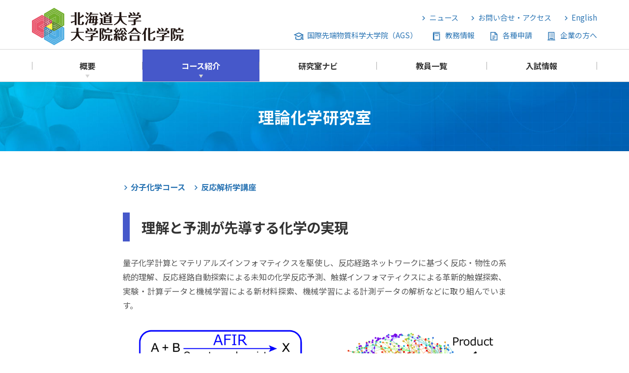

--- FILE ---
content_type: text/html
request_url: https://www.cse.hokudai.ac.jp/lab/528/
body_size: 25517
content:
<!DOCTYPE html>
<html lang="en-US">
<head>
<meta charset="UTF-8">
<meta name="viewport" content="width=device-width, initial-scale=1">
<meta property="og:type" content="article">
<meta property="og:url" content="/lab/528">
<meta property="og:title" content="理論化学研究室">
<meta property="og:description" content="量子化学計算とマテリアルズインフォマティクスを駆使し、反応経路ネットワークに基づく反応・物性の系統的理解、反応経路自動探索による未知の化学反応予測、触媒インフォマティクスによる革新的触媒探索、実験・計...">
<meta property="og:site_name" content="北海道大学 大学院総合化学院">
<meta property="og:image" content="/wp-content/uploads/2024/06/theoretical-chemistry.png">

<link rel="shortcut icon" href="/wp-content/themes/cse_2501/img/share/favicon.ico">
<link rel="icon" type="image/png" href="/wp-content/themes/cse_2501/img/share/android-chrome-192x192.png">
<link rel="apple-touch-icon" type="image/png" href="/wp-content/themes/cse_2501/img/share/apple-touch-icon.png">


<title>理論化学研究室 &#8211; 北海道大学 大学院総合化学院</title>
<meta name="robots" content="max-image-preview:large">
<link rel="dns-prefetch" href="//fonts.googleapis.com">
<link rel="dns-prefetch" href="//maxcdn.bootstrapcdn.com">
<link rel="dns-prefetch" href="//s.w.org">
<link rel="stylesheet" id="wp-block-library-css" href="/wp-includes/css/dist/block-library/style.min.css" type="text/css" media="all">
<style id="global-styles-inline-css" type="text/css">body{--wp--preset--color--black: #000000;--wp--preset--color--cyan-bluish-gray: #abb8c3;--wp--preset--color--white: #ffffff;--wp--preset--color--pale-pink: #f78da7;--wp--preset--color--vivid-red: #cf2e2e;--wp--preset--color--luminous-vivid-orange: #ff6900;--wp--preset--color--luminous-vivid-amber: #fcb900;--wp--preset--color--light-green-cyan: #7bdcb5;--wp--preset--color--vivid-green-cyan: #00d084;--wp--preset--color--pale-cyan-blue: #8ed1fc;--wp--preset--color--vivid-cyan-blue: #0693e3;--wp--preset--color--vivid-purple: #9b51e0;--wp--preset--gradient--vivid-cyan-blue-to-vivid-purple: linear-gradient(135deg,rgba(6,147,227,1) 0%,rgb(155,81,224) 100%);--wp--preset--gradient--light-green-cyan-to-vivid-green-cyan: linear-gradient(135deg,rgb(122,220,180) 0%,rgb(0,208,130) 100%);--wp--preset--gradient--luminous-vivid-amber-to-luminous-vivid-orange: linear-gradient(135deg,rgba(252,185,0,1) 0%,rgba(255,105,0,1) 100%);--wp--preset--gradient--luminous-vivid-orange-to-vivid-red: linear-gradient(135deg,rgba(255,105,0,1) 0%,rgb(207,46,46) 100%);--wp--preset--gradient--very-light-gray-to-cyan-bluish-gray: linear-gradient(135deg,rgb(238,238,238) 0%,rgb(169,184,195) 100%);--wp--preset--gradient--cool-to-warm-spectrum: linear-gradient(135deg,rgb(74,234,220) 0%,rgb(151,120,209) 20%,rgb(207,42,186) 40%,rgb(238,44,130) 60%,rgb(251,105,98) 80%,rgb(254,248,76) 100%);--wp--preset--gradient--blush-light-purple: linear-gradient(135deg,rgb(255,206,236) 0%,rgb(152,150,240) 100%);--wp--preset--gradient--blush-bordeaux: linear-gradient(135deg,rgb(254,205,165) 0%,rgb(254,45,45) 50%,rgb(107,0,62) 100%);--wp--preset--gradient--luminous-dusk: linear-gradient(135deg,rgb(255,203,112) 0%,rgb(199,81,192) 50%,rgb(65,88,208) 100%);--wp--preset--gradient--pale-ocean: linear-gradient(135deg,rgb(255,245,203) 0%,rgb(182,227,212) 50%,rgb(51,167,181) 100%);--wp--preset--gradient--electric-grass: linear-gradient(135deg,rgb(202,248,128) 0%,rgb(113,206,126) 100%);--wp--preset--gradient--midnight: linear-gradient(135deg,rgb(2,3,129) 0%,rgb(40,116,252) 100%);--wp--preset--duotone--dark-grayscale: url('#wp-duotone-dark-grayscale');--wp--preset--duotone--grayscale: url('#wp-duotone-grayscale');--wp--preset--duotone--purple-yellow: url('#wp-duotone-purple-yellow');--wp--preset--duotone--blue-red: url('#wp-duotone-blue-red');--wp--preset--duotone--midnight: url('#wp-duotone-midnight');--wp--preset--duotone--magenta-yellow: url('#wp-duotone-magenta-yellow');--wp--preset--duotone--purple-green: url('#wp-duotone-purple-green');--wp--preset--duotone--blue-orange: url('#wp-duotone-blue-orange');--wp--preset--font-size--small: 13px;--wp--preset--font-size--medium: 20px;--wp--preset--font-size--large: 36px;--wp--preset--font-size--x-large: 42px;}.has-black-color{color: var(--wp--preset--color--black) !important;}.has-cyan-bluish-gray-color{color: var(--wp--preset--color--cyan-bluish-gray) !important;}.has-white-color{color: var(--wp--preset--color--white) !important;}.has-pale-pink-color{color: var(--wp--preset--color--pale-pink) !important;}.has-vivid-red-color{color: var(--wp--preset--color--vivid-red) !important;}.has-luminous-vivid-orange-color{color: var(--wp--preset--color--luminous-vivid-orange) !important;}.has-luminous-vivid-amber-color{color: var(--wp--preset--color--luminous-vivid-amber) !important;}.has-light-green-cyan-color{color: var(--wp--preset--color--light-green-cyan) !important;}.has-vivid-green-cyan-color{color: var(--wp--preset--color--vivid-green-cyan) !important;}.has-pale-cyan-blue-color{color: var(--wp--preset--color--pale-cyan-blue) !important;}.has-vivid-cyan-blue-color{color: var(--wp--preset--color--vivid-cyan-blue) !important;}.has-vivid-purple-color{color: var(--wp--preset--color--vivid-purple) !important;}.has-black-background-color{background-color: var(--wp--preset--color--black) !important;}.has-cyan-bluish-gray-background-color{background-color: var(--wp--preset--color--cyan-bluish-gray) !important;}.has-white-background-color{background-color: var(--wp--preset--color--white) !important;}.has-pale-pink-background-color{background-color: var(--wp--preset--color--pale-pink) !important;}.has-vivid-red-background-color{background-color: var(--wp--preset--color--vivid-red) !important;}.has-luminous-vivid-orange-background-color{background-color: var(--wp--preset--color--luminous-vivid-orange) !important;}.has-luminous-vivid-amber-background-color{background-color: var(--wp--preset--color--luminous-vivid-amber) !important;}.has-light-green-cyan-background-color{background-color: var(--wp--preset--color--light-green-cyan) !important;}.has-vivid-green-cyan-background-color{background-color: var(--wp--preset--color--vivid-green-cyan) !important;}.has-pale-cyan-blue-background-color{background-color: var(--wp--preset--color--pale-cyan-blue) !important;}.has-vivid-cyan-blue-background-color{background-color: var(--wp--preset--color--vivid-cyan-blue) !important;}.has-vivid-purple-background-color{background-color: var(--wp--preset--color--vivid-purple) !important;}.has-black-border-color{border-color: var(--wp--preset--color--black) !important;}.has-cyan-bluish-gray-border-color{border-color: var(--wp--preset--color--cyan-bluish-gray) !important;}.has-white-border-color{border-color: var(--wp--preset--color--white) !important;}.has-pale-pink-border-color{border-color: var(--wp--preset--color--pale-pink) !important;}.has-vivid-red-border-color{border-color: var(--wp--preset--color--vivid-red) !important;}.has-luminous-vivid-orange-border-color{border-color: var(--wp--preset--color--luminous-vivid-orange) !important;}.has-luminous-vivid-amber-border-color{border-color: var(--wp--preset--color--luminous-vivid-amber) !important;}.has-light-green-cyan-border-color{border-color: var(--wp--preset--color--light-green-cyan) !important;}.has-vivid-green-cyan-border-color{border-color: var(--wp--preset--color--vivid-green-cyan) !important;}.has-pale-cyan-blue-border-color{border-color: var(--wp--preset--color--pale-cyan-blue) !important;}.has-vivid-cyan-blue-border-color{border-color: var(--wp--preset--color--vivid-cyan-blue) !important;}.has-vivid-purple-border-color{border-color: var(--wp--preset--color--vivid-purple) !important;}.has-vivid-cyan-blue-to-vivid-purple-gradient-background{background: var(--wp--preset--gradient--vivid-cyan-blue-to-vivid-purple) !important;}.has-light-green-cyan-to-vivid-green-cyan-gradient-background{background: var(--wp--preset--gradient--light-green-cyan-to-vivid-green-cyan) !important;}.has-luminous-vivid-amber-to-luminous-vivid-orange-gradient-background{background: var(--wp--preset--gradient--luminous-vivid-amber-to-luminous-vivid-orange) !important;}.has-luminous-vivid-orange-to-vivid-red-gradient-background{background: var(--wp--preset--gradient--luminous-vivid-orange-to-vivid-red) !important;}.has-very-light-gray-to-cyan-bluish-gray-gradient-background{background: var(--wp--preset--gradient--very-light-gray-to-cyan-bluish-gray) !important;}.has-cool-to-warm-spectrum-gradient-background{background: var(--wp--preset--gradient--cool-to-warm-spectrum) !important;}.has-blush-light-purple-gradient-background{background: var(--wp--preset--gradient--blush-light-purple) !important;}.has-blush-bordeaux-gradient-background{background: var(--wp--preset--gradient--blush-bordeaux) !important;}.has-luminous-dusk-gradient-background{background: var(--wp--preset--gradient--luminous-dusk) !important;}.has-pale-ocean-gradient-background{background: var(--wp--preset--gradient--pale-ocean) !important;}.has-electric-grass-gradient-background{background: var(--wp--preset--gradient--electric-grass) !important;}.has-midnight-gradient-background{background: var(--wp--preset--gradient--midnight) !important;}.has-small-font-size{font-size: var(--wp--preset--font-size--small) !important;}.has-medium-font-size{font-size: var(--wp--preset--font-size--medium) !important;}.has-large-font-size{font-size: var(--wp--preset--font-size--large) !important;}.has-x-large-font-size{font-size: var(--wp--preset--font-size--x-large) !important;}</style>
<link rel="stylesheet" id="theme-style-css" href="/wp-content/themes/cse_2501/style.css?fver=20250120020505" type="text/css" media="all">
<link rel="stylesheet" id="font-material-css" href="https://fonts.googleapis.com/icon?family=Material+Icons" type="text/css" media="all">
<link rel="stylesheet" id="font-awesome-css" href="https://maxcdn.bootstrapcdn.com/font-awesome/4.7.0/css/font-awesome.min.css" type="text/css" media="all">
<link rel="stylesheet" id="font-noto-sans-jp-css" href="https://fonts.googleapis.com/css2?family=Noto+Sans+JP:wght@400;700&#038;display=swap" type="text/css" media="all">
<script type="text/javascript" src="/wp-content/themes/cse_2501/lib/stile/js/stile-full.min.js?fver=20250120020505" id="stile-js"></script>
<script type="text/javascript" src="/wp-content/themes/cse_2501/lib/stomp/slide-show/slide-show.min.js?fver=20250120020505" id="st-slide-show-js"></script>
<link rel="https://api.w.org/" href="/wp-json/">
<link rel="canonical" href="/lab/528">
<link rel="shortlink" href="/?p=528">
<link rel="alternate" type="application/json+oembed" href="/wp-json/oembed/1.0/embed?url=%2Flab%2F528">
<link rel="alternate" type="text/xml+oembed" href="/wp-json/oembed/1.0/embed?url=%2Flab%2F528&#038;format=xml">
<link rel="prev" title="量子化学研究室" href="/lab/452">
<link rel="next" title="物理化学研究室" href="/lab/546">
</head>

<body class="lab-template-default single single-lab postid-528 site-lang-ja">
<div id="page" class="site">
	<header id="masthead" class="site-header" role="banner">


		<div class="site-header-main">
			<h1 class="site-branding">
				<a href="/" rel="home" class="part-site-branding ja">
	<img class="site-title ja" src="/wp-content/themes/cse_2501/img/title-ja.svg" alt="北海道大学 大学院総合化学院">
</a>
			</h1>
			<div class="site-naviagtion">
				<div class="site-header-nav stile-anchor-external">
					<div class="site-header-menu scroll scroll-shadow">
						<ul class="menu main ja">
							<li id="menu-item-1377"><a href="/news" target="">ニュース</a></li>
<li id="menu-item-1276"><a href="/contact-access" target="">お問い合せ・アクセス</a></li>
<li id="menu-item-1277"><a href="/en" target="">English</a></li>						</ul>
					</div>
				</div>
				<div class="site-header-nav stile-anchor-external">
					<div class="site-header-menu scroll scroll-shadow">
						<ul class="menu sub ja">
							<li id="menu-item-1572" class="ags"><a href="/ags" target="">国際先端物質科学大学院（AGS）</a></li>
<li id="menu-item-1275" class="educational-affair"><a href="/academic-affairs-info" target="">教務情報</a></li>
<li id="menu-item-1264" class="document"><a href="/application" target="">各種申請</a></li>
<li id="menu-item-1265" class="company"><a href="/for-corporations" target="">企業の方へ</a></li>						</ul>
					</div>
				</div>
			</div>
		</div>
		<div class="site-global-nav-bar-wrapper">
			<div class="site-global-nav-bar">
				<div class="site-global-nav-bar-inner">
					<ul class="menu ja">
<li id="menu-item-1184" class="group"><label for="panel-1184-ctrl"><div><span>概要</span></div></label></li>
<li id="menu-item-1185" class="menu-ancestor group"><label for="panel-1185-ctrl"><div>
<span>コース</span><span>紹介</span>
</div></label></li>
<li id="menu-item-1273" class="lab-nav"><a href="/lab-nav" target=""><div>
<span>研究室</span><span>ナビ</span>
</div></a></li>
<li id="menu-item-1271"><a href="/staff-all" target=""><div><span>教員一覧</span></div></a></li>
<li id="menu-item-1272"><a href="/admission" target=""><div><span>入試情報</span></div></a></li>
</ul>				</div>
			</div>
		</div>
		<div class="site-global-nav-panel-wrapper screen-only">
			<div id="panel-1184" class="site-global-nav-panel screen-only">
				<ul class="menu">
<li id="menu-item-1268"><a href="/message" target=""><div>学院長からのメッセージ</div></a></li>
<li id="menu-item-1267"><a href="/about-us" target=""><div>大学院総合化学院について</div></a></li>
<li id="menu-item-1274"><a href="/policy" target=""><div>ポリシー</div></a></li>
<li id="menu-item-1269"><a href="/organization" target=""><div>組織図</div></a></li>
<li id="menu-item-1270"><a href="/public-relation" target=""><div>広報・公開</div></a></li>
</ul>			</div>
			<div id="panel-1185" class="site-global-nav-panel screen-only">
				<ul class="menu">
<li id="menu-item-1186" class="menu-ancestor"><a href="/lab/450" target=""><div>分子化学コース</div></a></li>
<li id="menu-item-1188" class="menu-ancestor"><a href="/lab/742" target=""><div>物質化学コース</div></a></li>
<li id="menu-item-1187" class="menu-ancestor"><a href="/lab/748" target=""><div>生物化学コース</div></a></li>
</ul>			</div>
		</div>
	</header>

	<div id="content" class="site-content">

	<div id="primary" class="content-area">
		<main id="main" class="site-main" role="main">

<article id="post-528" class="entry entry-lab post-528 lab type-lab status-publish hentry lab_category-microscopic-chemical-analyses lab_keyword-ka04 lab_keyword-ha19 lab_research_field-theo">

	<header class="entry-header">
		<h2 class="title" data-stile="scroll-effect" data-length="short"><div><span>理論化学研究室</span></div></h2>
	</header>	

	<div class="entry-content stile">
<ul class="list-item-cat-lab">
<li class="item-cat-lab"><a class="cat-lab" href="/lab/450">分子化学コース</a></li>
<li class="item-cat-lab"><a class="cat-lab" href="/lab/450#microscopic-chemical-analyses"><span class="lab_category-microscopic-chemical-analyses">反応解析学講座</span></a></li>
</ul>		<h3 class="subtitle">理解と予測が先導する化学の実現</h3>
		<p>量子化学計算とマテリアルズインフォマティクスを駆使し、反応経路ネットワークに基づく反応・物性の系統的理解、反応経路自動探索による未知の化学反応予測、触媒インフォマティクスによる革新的触媒探索、実験・計算データと機械学習による新材料探索、機械学習による計測データの解析などに取り組んでいます。</p>
<p><img class="size-full wp-image-722 aligncenter" src="/wp-content/uploads/2024/06/theoretical-chemistry.png" alt="" width="800" height="400"></p>
<h3>担当教員</h3>
	<ul class="list-item list-item-staff shortcode">
		<li id="post-460" class="item item-staff post-460 staff type-staff status-publish hentry staff_category-theoretical-chemistry">
	<div>


		<div class="column">
			<div class="content">
				<div class="inner">
					<span class="main"><span>前田理</span>						<span class="position">教授</span>
					</span>
					<span class="sub">MAEDA Satoshi</span>

				</div>
				<div class="meta-data-field">
					<div class="meta-data">理学研究院</div>
				</div>
			</div>
		</div>

	</div>
</li>
	</ul>

		<div class="filter-wrap column">
			<div>
				<h4 class="heading-lab-navi field">研究分野</h4>
				
<aside id="post-filter" class="aside-filter-lab wide">
	<div class="aside-inner">
		<div class="list-cat-wrap">
			<ul class="list-cat">
									<li><a href="/lab-nav/research-field/theo" rel="tag" class="lab_research_field-theo root">理論化学</a></li>							</ul>
		</div>
	</div>
</aside>
			</div>
			<div>
				<h4 class="heading-lab-navi keyword">キーワード</h4>
				
<aside id="post-filter" class="aside-filter-lab wide">
	<div class="aside-inner">
		<div class="list-cat-wrap">
	<ul class="list-cat">
<li><a href="/lab-nav/keyword/ka04" rel="tag" class="lab_keyword-ka04">計算化学</a></li>
<li><a href="/lab-nav/keyword/ha19" rel="tag" class="lab_keyword-ha19">反応経路地図</a></li>
</ul> 
		</div>
	</div>
</aside>



			</div>
		</div>
	</div>

		<aside class="aside aside-related">
	<h2 class="aside-title">関連リンク</h2>
	<ul class="list-item-simple stile-anchor-external">
<li><a href="https://afir.sci.hokudai.ac.jp/theochem/">研究室WEBサイト</a></li>	</ul>
</aside>
	<aside class="aside aside-share">
	<ul class="aside-share-list">
		<li><a href="http://www.facebook.com/sharer.php?u=/lab/528&amp;t=理論化学研究室">Facebook</a></li>
		<li><a href="http://twitter.com/intent/tweet?url=/lab/528&amp;text=理論化学研究室">Twitter</a></li>
		<li><a href="http://line.me/R/msg/text/?理論化学研究室%0D%0A/lab/528">LINE</a></li>
	</ul>
</aside>

</article>

		</main>
	</div>
	</div>
<!-- #content -->

	<footer id="colophon" class="site-footer" role="contentinfo">
		<div class="site-footer-misc"><a id="back-to-top" class="hidden" href="#top"></a></div>
	
		<aside class="banner-area" role="complementary" aria-label="フッター">
	<div class="banner-area-inner">
		<div class="banner-column">
			<section id="media_image-3" class="widget widget_media_image"><a href="https://www.hokudai.ac.jp/"><img width="250" height="78" src="/wp-content/uploads/2021/08/bnr-hokudai.jpg" class="image wp-image-54  attachment-full size-full" alt="" loading="lazy" style="max-width: 100%; height: auto;"></a></section><section id="media_image-4" class="widget widget_media_image"><a href="https://www2.sci.hokudai.ac.jp/dept/chem/"><img width="640" height="200" src="/wp-content/uploads/2021/09/bn_chem-640x200.jpg" class="image wp-image-1161  attachment-medium size-medium" alt="" loading="lazy" style="max-width: 100%; height: auto;" srcset="/wp-content/uploads/2021/09/bn_chem-640x200.jpg 640w, /wp-content/uploads/2021/09/bn_chem-320x100.jpg 320w, /wp-content/uploads/2021/09/bn_chem-480x150.jpg 480w, /wp-content/uploads/2021/09/bn_chem.jpg 750w" sizes="(max-width: 640px) 100vw, 640px"></a></section><section id="media_image-17" class="widget widget_media_image"><a href="https://apchem.eng.hokudai.ac.jp/"><img width="640" height="200" src="/wp-content/uploads/2021/09/bn_ac_jp-1-640x200.jpg" class="image wp-image-1472  attachment-medium size-medium" alt="" loading="lazy" style="max-width: 100%; height: auto;" srcset="/wp-content/uploads/2021/09/bn_ac_jp-1-640x200.jpg 640w, /wp-content/uploads/2021/09/bn_ac_jp-1-320x100.jpg 320w, /wp-content/uploads/2021/09/bn_ac_jp-1-480x150.jpg 480w, /wp-content/uploads/2021/09/bn_ac_jp-1.jpg 750w" sizes="(max-width: 640px) 100vw, 640px"></a></section><section id="media_image-5" class="widget widget_media_image"><a href="https://www2.sci.hokudai.ac.jp/faculty/"><img width="640" height="200" src="/wp-content/uploads/2021/09/bn_sci-640x200.jpg" class="image wp-image-1162  attachment-medium size-medium" alt="" loading="lazy" style="max-width: 100%; height: auto;" srcset="/wp-content/uploads/2021/09/bn_sci-640x200.jpg 640w, /wp-content/uploads/2021/09/bn_sci-320x100.jpg 320w, /wp-content/uploads/2021/09/bn_sci-480x150.jpg 480w, /wp-content/uploads/2021/09/bn_sci.jpg 750w" sizes="(max-width: 640px) 100vw, 640px"></a></section><section id="media_image-6" class="widget widget_media_image"><a href="https://www.eng.hokudai.ac.jp/graduate/"><img width="640" height="200" src="/wp-content/uploads/2021/09/bn_engineering_ja-640x200.jpg" class="image wp-image-1449  attachment-medium size-medium" alt="" loading="lazy" style="max-width: 100%; height: auto;" srcset="/wp-content/uploads/2021/09/bn_engineering_ja-640x200.jpg 640w, /wp-content/uploads/2021/09/bn_engineering_ja-320x100.jpg 320w, /wp-content/uploads/2021/09/bn_engineering_ja-480x150.jpg 480w, /wp-content/uploads/2021/09/bn_engineering_ja.jpg 750w" sizes="(max-width: 640px) 100vw, 640px"></a></section><section id="media_image-7" class="widget widget_media_image"><a href="https://phdiscover.jp/phd/"><img width="500" height="150" src="/wp-content/uploads/2024/05/Phd-logo.png" class="image wp-image-3276  attachment-full size-full" alt="" loading="lazy" style="max-width: 100%; height: auto;" srcset="/wp-content/uploads/2024/05/Phd-logo.png 500w, /wp-content/uploads/2024/05/Phd-logo-320x96.png 320w, /wp-content/uploads/2024/05/Phd-logo-480x144.png 480w" sizes="(max-width: 500px) 100vw, 500px"></a></section><section id="media_image-8" class="widget widget_media_image"><a href="https://phdiscover.jp/hu/smats/"><img width="640" height="200" src="/wp-content/uploads/2021/09/bn_smats-640x200.jpg" class="image wp-image-1163  attachment-medium size-medium" alt="" loading="lazy" style="max-width: 100%; height: auto;" srcset="/wp-content/uploads/2021/09/bn_smats-640x200.jpg 640w, /wp-content/uploads/2021/09/bn_smats-320x100.jpg 320w, /wp-content/uploads/2021/09/bn_smats-480x150.jpg 480w, /wp-content/uploads/2021/09/bn_smats.jpg 750w" sizes="(max-width: 640px) 100vw, 640px"></a></section><section id="media_image-9" class="widget widget_media_image"><a href="https://fcc.eng.hokudai.ac.jp/"><img width="640" height="200" src="/wp-content/uploads/2021/09/bn_fcc-640x200.jpg" class="image wp-image-1165  attachment-medium size-medium" alt="" loading="lazy" style="max-width: 100%; height: auto;" srcset="/wp-content/uploads/2021/09/bn_fcc-640x200.jpg 640w, /wp-content/uploads/2021/09/bn_fcc-320x100.jpg 320w, /wp-content/uploads/2021/09/bn_fcc-480x150.jpg 480w, /wp-content/uploads/2021/09/bn_fcc.jpg 750w" sizes="(max-width: 640px) 100vw, 640px"></a></section><section id="media_image-26" class="widget widget_media_image"><a href="https://career-navi.synfoster.hokudai.ac.jp/"><img width="315" height="90" src="/wp-content/uploads/2021/12/bnr-careerdesign_grad.png" class="image wp-image-1716  attachment-595x170 size-595x170" alt="" loading="lazy" style="max-width: 100%; height: auto;"></a></section><section id="media_image-28" class="widget widget_media_image"><a href="https://sites.google.com/eis.hokudai.ac.jp/exexphd-fellow/"><img width="640" height="192" src="/wp-content/uploads/2024/05/exex_logo-640x192.png" class="image wp-image-3278  attachment-medium size-medium" alt="" loading="lazy" style="max-width: 100%; height: auto;" srcset="/wp-content/uploads/2024/05/exex_logo-640x192.png 640w, /wp-content/uploads/2024/05/exex_logo-1280x384.png 1280w, /wp-content/uploads/2024/05/exex_logo-960x288.png 960w, /wp-content/uploads/2024/05/exex_logo-1536x461.png 1536w, /wp-content/uploads/2024/05/exex_logo-2048x615.png 2048w, /wp-content/uploads/2024/05/exex_logo-320x96.png 320w, /wp-content/uploads/2024/05/exex_logo-480x144.png 480w" sizes="(max-width: 640px) 100vw, 640px"></a></section>		</div>
	</div>
</aside>
		<div class="site-footer-inner">
			<div class="site-footer-branding">
				<a href="/" rel="home" class="part-site-branding ja">
	<img class="site-title ja" src="/wp-content/themes/cse_2501/img/title-footer-ja.svg" alt="北海道大学 大学院総合化学院">
</a>
			</div>

			<div class="site-footer-nav stile-anchor-external">
				<ul class="menu">
<li id="menu-item-1378"><a href="/news" target="">ニュース</a></li>
<li id="menu-item-1281"><a href="/contact-access" target="">お問い合せ・アクセス</a></li>
<li id="menu-item-1282"><a href="/site-policy" target="">サイトポリシー</a></li>
<li id="menu-item-1283"><a href="/en" target="">English</a></li>
</ul>			</div>
		</div>
	</footer>

</div>
<!-- #page -->

<style>#og:image{background-image:url("/wp-content/uploads/2024/06/theoretical-chemistry.png");}</style>
<script type="text/javascript" src="/wp-content/themes/cse_2501/js/global-nav.min.js?fver=20250120020505" id="global-nav-js"></script>
<script type="text/javascript" src="/wp-content/themes/cse_2501/js/back-to-top.min.js?fver=20250120020505" id="back-to-top-js"></script>
<script type="text/javascript" src="/wp-content/themes/cse_2501/js/scroll-shadow.min.js?fver=20250120020505" id="scroll-shadow-js"></script>
<script type="text/javascript" src="/wp-content/themes/cse_2501/js/btn-toggle.min.js?fver=20250120020505" id="btn-toggle-js"></script>
<script type="text/javascript" src="/wp-content/themes/cse_2501/lib/stool/js/structure/sticky-header-scroll.min.js?fver=20250120020505" id="sticky-header-js"></script>

</body>
</html>

--- FILE ---
content_type: text/css
request_url: https://www.cse.hokudai.ac.jp/wp-content/themes/cse_2501/style.css?fver=20250120020505
body_size: 274676
content:
/*!
Theme Name: CSE_2501.20250120
Theme URI: http://www.stxst.com/
Author: Space-Time Inc.
Author URI: http://www.stxst.com/
Description: Theme for Websites
Version: 2025-01-20
Text Domain: default
Tags: education
*/@import"https://fonts.googleapis.com/css?family=Open+Sans:400,400i,700,700i&display=swap";@import"https://fonts.googleapis.com/css?family=Spectral:300,300i,600,600i&display=swap";html,body,h1,h2,h3,h4,h5,h6,a,p,span,em,small,strong,sub,sup,mark,del,ins,strike,abbr,dfn,blockquote,q,cite,code,pre,ol,ul,li,dl,dt,dd,div,hr,section,article,main,aside,nav,header,hgroup,footer,img,figure,figcaption,address,time,audio,video,canvas,iframe,details,summary,fieldset,form,label,legend,table,caption,tbody,tfoot,thead,tr,th,td{margin:0;padding:0;border:0}html{box-sizing:border-box}*,*::before,*::after{box-sizing:inherit;background-repeat:no-repeat}main{display:block}html{line-height:1;-webkit-text-size-adjust:100%;word-wrap:break-word;overflow-wrap:break-word;-moz-tab-size:4;-o-tab-size:4;tab-size:4}*{font-size:inherit;font-family:inherit;line-height:inherit}a,a:visited{color:inherit}a{text-decoration:none}h1,h2,h3,h4,h5,h6{font-size:100%;font-weight:normal}mark{color:inherit;background-color:inherit}address{font-style:inherit}code,kbd,samp,pre{font-size:1em}ol[class],ul[class]{list-style:none}table{border-collapse:collapse;border-spacing:0}td,th{text-align:left}img,iframe,embed,object,audio,video{max-width:100%;height:auto;border:none}button,input,select,textarea{border-radius:0}button,[type=button],[type=reset],[type=submit],[role=button]{cursor:pointer}[disabled]{cursor:default}button,input,optgroup,select,textarea{font:inherit;margin:0}button,input,select,textarea{border:1px solid WindowFrame;color:inherit}button,input{line-height:1;overflow:visible}button,select{text-transform:none}button,[type=button],[type=reset],[type=submit]{-webkit-appearance:button}button::-moz-focus-inner,[type=button]::-moz-focus-inner,[type=reset]::-moz-focus-inner,[type=submit]::-moz-focus-inner{border-style:none;padding:0}button:-moz-focusring,[type=button]:-moz-focusring,[type=reset]:-moz-focusring,[type=submit]:-moz-focusring{outline:1px dotted ButtonText}[type=search]{-webkit-appearance:none;outline-offset:-2px}[type=search]::-webkit-search-decoration{-webkit-appearance:none}[type=number]{width:auto}[type=range]{padding:0}select{-webkit-appearance:none;-moz-appearance:none}select::-ms-expand{display:none}select::-ms-value{color:currentColor}textarea{overflow:auto;resize:vertical}legend{border:0;color:inherit;display:table;max-width:100%;white-space:normal}progress{display:inline-block;vertical-align:baseline}:-ms-input-placeholder{color:inherit;opacity:.54}::-webkit-file-upload-button{-webkit-appearance:button;font:inherit}@font-face{font-family:"Yu Gothic C";font-weight:100;src:local("Yu Gothic Medium"),local("YuGothic-Medium"),local("YuGothic-Regular")}@font-face{font-family:"Yu Gothic C";font-weight:200;src:local("Yu Gothic Medium"),local("YuGothic-Medium"),local("YuGothic-Regular")}@font-face{font-family:"Yu Gothic C";font-weight:300;src:local("Yu Gothic Medium"),local("YuGothic-Medium"),local("YuGothic-Regular")}@font-face{font-family:"Yu Gothic C";font-weight:400;src:local("Yu Gothic Medium"),local("YuGothic-Medium"),local("YuGothic-Regular")}@font-face{font-family:"Yu Gothic C";font-weight:normal;src:local("Yu Gothic Medium"),local("YuGothic-Medium"),local("YuGothic-Regular")}@font-face{font-family:"Yu Gothic C";font-weight:bold;src:local("Yu Gothic Bold"),local("YuGothic-Bold")}@font-face{font-family:"Yu Mincho";font-weight:100;src:local("Yu Mincho Regular"),local("YuMincho-Regular")}@font-face{font-family:"Yu Mincho";font-weight:200;src:local("Yu Mincho Regular"),local("YuMincho-Regular")}@font-face{font-family:"Yu Mincho";font-weight:300;src:local("Yu Mincho Regular"),local("YuMincho-Regular")}@font-face{font-family:"Yu Mincho";font-weight:400;src:local("Yu Mincho Regular"),local("YuMincho-Regular")}@font-face{font-family:"Yu Mincho";font-weight:normal;src:local("Yu Mincho Regular"),local("YuMincho-Regular")}@font-face{font-family:"Yu Mincho";font-weight:bold;src:local("Yu Mincho Demibold"),local("YuMincho-Demibold")}@font-face{font-family:Meiryo;font-weight:normal;src:local("Meiryo")}@font-face{font-family:Meiryo;font-weight:bold;src:local("Meiryo Bold")}@font-face{font-family:"HG Mincho";font-weight:normal;src:local("HGMinchoB")}@font-face{font-family:"HG Mincho";font-weight:bold;src:local("HGMinchoE")}.visually-hidden{position:absolute;width:1px;height:1px;overflow:hidden;border:0;padding:0;clip:rect(0 0 0 0);clip-path:inset(50%);margin:-1px;white-space:nowrap}@media(prefers-reduced-motion: reduce){*,*::before,*::after{animation-duration:.01ms !important;animation-iteration-count:1 !important;transition-duration:.01ms !important;scroll-behavior:auto !important}}.stile .tab-page>div>div+div,.widget_text .textwidget .tab-page>div>div+div,.stile .pseudo-tab-page>div+div,.widget_text .textwidget .pseudo-tab-page>div+div,.stile .column-2>*>div+div,.widget_text .textwidget .column-2>*>div+div,.stile .column-3>*>div+div,.widget_text .textwidget .column-3>*>div+div,.stile .column-4>*>div+div,.widget_text .textwidget .column-4>*>div+div,.stile .card-2>*>div+div,.widget_text .textwidget .card-2>*>div+div,.stile .card-3>*>div+div,.widget_text .textwidget .card-3>*>div+div,.stile .card-4>*>div+div,.widget_text .textwidget .card-4>*>div+div,.stile div.frame blockquote>div+div,.stile div.frame-alt blockquote>div+div,.stile blockquote>div+div,.widget_text .textwidget blockquote>div+div,.stile div.frame>div+div,.stile div.frame-alt>div+div,.widget_text .textwidget div.frame>div+div,.widget_text .textwidget div.frame-alt>div+div,.stile>div+div,.widget_text .textwidget>div+div{margin-top:1.8rem}.stile .tab-page>div>*:first-child.alignleft+*:not([class]),.widget_text .textwidget .tab-page>div>*:first-child.alignleft+*:not([class]),.stile .pseudo-tab-page>*:first-child.alignleft+*:not([class]),.widget_text .textwidget .pseudo-tab-page>*:first-child.alignleft+*:not([class]),.stile .column-2>*>*:first-child.alignleft+*:not([class]),.widget_text .textwidget .column-2>*>*:first-child.alignleft+*:not([class]),.stile .column-3>*>*:first-child.alignleft+*:not([class]),.widget_text .textwidget .column-3>*>*:first-child.alignleft+*:not([class]),.stile .column-4>*>*:first-child.alignleft+*:not([class]),.widget_text .textwidget .column-4>*>*:first-child.alignleft+*:not([class]),.stile .card-2>*>*:first-child.alignleft+*:not([class]),.widget_text .textwidget .card-2>*>*:first-child.alignleft+*:not([class]),.stile .card-3>*>*:first-child.alignleft+*:not([class]),.widget_text .textwidget .card-3>*>*:first-child.alignleft+*:not([class]),.stile .card-4>*>*:first-child.alignleft+*:not([class]),.widget_text .textwidget .card-4>*>*:first-child.alignleft+*:not([class]),.stile blockquote>*:first-child.alignleft+*:not([class]),.widget_text .textwidget blockquote>*:first-child.alignleft+*:not([class]),.stile div.frame>*:first-child.alignleft+*:not([class]),.stile div.frame-alt>*:first-child.alignleft+*:not([class]),.widget_text .textwidget div.frame>*:first-child.alignleft+*:not([class]),.widget_text .textwidget div.frame-alt>*:first-child.alignleft+*:not([class]),.stile>*:first-child.alignleft+*:not([class]),.widget_text .textwidget>*:first-child.alignleft+*:not([class]),.stile .tab-page>div>*:first-child.alignright+*:not([class]),.widget_text .textwidget .tab-page>div>*:first-child.alignright+*:not([class]),.stile .pseudo-tab-page>*:first-child.alignright+*:not([class]),.widget_text .textwidget .pseudo-tab-page>*:first-child.alignright+*:not([class]),.stile .column-2>*>*:first-child.alignright+*:not([class]),.widget_text .textwidget .column-2>*>*:first-child.alignright+*:not([class]),.stile .column-3>*>*:first-child.alignright+*:not([class]),.widget_text .textwidget .column-3>*>*:first-child.alignright+*:not([class]),.stile .column-4>*>*:first-child.alignright+*:not([class]),.widget_text .textwidget .column-4>*>*:first-child.alignright+*:not([class]),.stile .card-2>*>*:first-child.alignright+*:not([class]),.widget_text .textwidget .card-2>*>*:first-child.alignright+*:not([class]),.stile .card-3>*>*:first-child.alignright+*:not([class]),.widget_text .textwidget .card-3>*>*:first-child.alignright+*:not([class]),.stile .card-4>*>*:first-child.alignright+*:not([class]),.widget_text .textwidget .card-4>*>*:first-child.alignright+*:not([class]),.stile blockquote>*:first-child.alignright+*:not([class]),.widget_text .textwidget blockquote>*:first-child.alignright+*:not([class]),.stile div.frame>*:first-child.alignright+*:not([class]),.stile div.frame-alt>*:first-child.alignright+*:not([class]),.widget_text .textwidget div.frame>*:first-child.alignright+*:not([class]),.widget_text .textwidget div.frame-alt>*:first-child.alignright+*:not([class]),.stile>*:first-child.alignright+*:not([class]),.widget_text .textwidget>*:first-child.alignright+*:not([class]){margin-top:0}.stile div.frame,.stile div.frame-alt,.widget_text .textwidget div.frame,.widget_text .textwidget div.frame-alt,.stile,.widget_text .textwidget{text-align:center}.stile div.frame>*,.stile div.frame-alt>*,.widget_text .textwidget div.frame>*,.widget_text .textwidget div.frame-alt>*,.stile>*,.widget_text .textwidget>*{text-align:left}.stile div.frame *+figcaption,.stile div.frame-alt *+figcaption,.widget_text .textwidget div.frame *+figcaption,.widget_text .textwidget div.frame-alt *+figcaption,.stile *+figcaption,.widget_text .textwidget *+figcaption{margin-top:.9rem}.stile div.frame table>caption,.stile div.frame-alt table>caption,.stile table>caption,.widget_text .textwidget table>caption{padding-bottom:.9rem}.stile ul:not([class])>li+li,.widget_text .textwidget ul:not([class])>li+li,.stile ul.stile>li+li,.widget_text .textwidget ul.stile>li+li{margin-top:.9rem}.stile ul[data-stile~=compact]>li+li,.widget_text .textwidget ul[data-stile~=compact]>li+li{margin-top:0}.stile ol:not([class])>li+li::before,.widget_text .textwidget ol:not([class])>li+li::before,.stile ol.stile>li+li::before,.widget_text .textwidget ol.stile>li+li::before{padding-top:.9rem}.stile ol[data-stile~=compact]>li+li::before,.widget_text .textwidget ol[data-stile~=compact]>li+li::before{padding-top:0}.stile dl:not([class])>*+dt,.widget_text .textwidget dl:not([class])>*+dt,.stile dl.stile>*+dt,.widget_text .textwidget dl.stile>*+dt{margin-top:.9rem}.stile dl[data-stile~=compact]>*+dt,.widget_text .textwidget dl[data-stile~=compact]>*+dt{margin-top:0}.stile div.frame li>ul,.stile div.frame-alt li>ul,.stile li>ul,.widget_text .textwidget li>ul,.stile div.frame li>ol,.stile div.frame-alt li>ol,.stile li>ol,.widget_text .textwidget li>ol,.stile div.frame li>dl,.stile div.frame-alt li>dl,.stile li>dl,.widget_text .textwidget li>dl,.stile div.frame dd>ul,.stile div.frame-alt dd>ul,.stile dd>ul,.widget_text .textwidget dd>ul,.stile div.frame dd>ol,.stile div.frame-alt dd>ol,.stile dd>ol,.widget_text .textwidget dd>ol,.stile div.frame dd>dl,.stile div.frame-alt dd>dl,.stile dd>dl,.widget_text .textwidget dd>dl{margin-top:.9rem}.stile div.frame *+blockquote,.stile div.frame-alt *+blockquote,.widget_text .textwidget div.frame *+blockquote,.widget_text .textwidget div.frame-alt *+blockquote,.stile *+blockquote,.widget_text .textwidget *+blockquote,.stile div.frame blockquote+*,.stile div.frame-alt blockquote+*,.stile blockquote+*,.widget_text .textwidget blockquote+*,.stile div.frame *+nav,.stile div.frame-alt *+nav,.widget_text .textwidget div.frame *+nav,.widget_text .textwidget div.frame-alt *+nav,.stile *+nav,.widget_text .textwidget *+nav,.stile div.frame nav+*,.stile div.frame-alt nav+*,.stile nav+*,.widget_text .textwidget nav+*,.stile div.frame *+pre,.stile div.frame-alt *+pre,.widget_text .textwidget div.frame *+pre,.widget_text .textwidget div.frame-alt *+pre,.stile *+pre,.widget_text .textwidget *+pre,.stile div.frame pre+*,.stile div.frame-alt pre+*,.stile pre+*,.widget_text .textwidget pre+*,.stile div.frame *+ul,.stile div.frame-alt *+ul,.widget_text .textwidget div.frame *+ul,.widget_text .textwidget div.frame-alt *+ul,.stile *+ul,.widget_text .textwidget *+ul,.stile div.frame ul+*,.stile div.frame-alt ul+*,.stile ul+*,.widget_text .textwidget ul+*,.stile div.frame *+ol,.stile div.frame-alt *+ol,.widget_text .textwidget div.frame *+ol,.widget_text .textwidget div.frame-alt *+ol,.stile *+ol,.widget_text .textwidget *+ol,.stile div.frame ol+*,.stile div.frame-alt ol+*,.stile ol+*,.widget_text .textwidget ol+*,.stile div.frame *+dl,.stile div.frame-alt *+dl,.widget_text .textwidget div.frame *+dl,.widget_text .textwidget div.frame-alt *+dl,.stile *+dl,.widget_text .textwidget *+dl,.stile div.frame dl+*,.stile div.frame-alt dl+*,.stile dl+*,.widget_text .textwidget dl+*,.stile div.frame *+p,.stile div.frame-alt *+p,.widget_text .textwidget div.frame *+p,.widget_text .textwidget div.frame-alt *+p,.stile *+p,.widget_text .textwidget *+p,.stile div.frame p+*,.stile div.frame-alt p+*,.stile p+*,.widget_text .textwidget p+*{margin-top:1.8rem}.stile div.frame *+table,.stile div.frame-alt *+table,.widget_text .textwidget div.frame *+table,.widget_text .textwidget div.frame-alt *+table,.stile *+table,.widget_text .textwidget *+table,.stile div.frame table+*,.stile div.frame-alt table+*,.stile table+*,.widget_text .textwidget table+*,.stile div.frame *+hr,.stile div.frame-alt *+hr,.widget_text .textwidget div.frame *+hr,.widget_text .textwidget div.frame-alt *+hr,.stile *+hr,.widget_text .textwidget *+hr,.stile div.frame hr+*,.stile div.frame-alt hr+*,.stile hr+*,.widget_text .textwidget hr+*{margin-top:3.6rem}.stile div.frame p+p,.stile div.frame-alt p+p,.stile p+p,.widget_text .textwidget p+p{margin-top:.9rem}@media screen and (min-width: 600px),print and (min-width: 193px){.stile div.frame *+.alignleft:not([data-stile~=aligncenter])[data-stile~=next-to-table],.stile div.frame-alt *+.alignleft:not([data-stile~=aligncenter])[data-stile~=next-to-table],.widget_text .textwidget div.frame *+.alignleft:not([data-stile~=aligncenter])[data-stile~=next-to-table],.widget_text .textwidget div.frame-alt *+.alignleft:not([data-stile~=aligncenter])[data-stile~=next-to-table],.stile *+.alignleft:not([data-stile~=aligncenter])[data-stile~=next-to-table],.widget_text .textwidget *+.alignleft:not([data-stile~=aligncenter])[data-stile~=next-to-table],.stile .alignleft:not([data-stile~=aligncenter])[data-stile~=next-to-table]+*,.widget_text .textwidget .alignleft:not([data-stile~=aligncenter])[data-stile~=next-to-table]+*,.stile div.frame *+.alignright:not([data-stile~=aligncenter])[data-stile~=next-to-table],.stile div.frame-alt *+.alignright:not([data-stile~=aligncenter])[data-stile~=next-to-table],.widget_text .textwidget div.frame *+.alignright:not([data-stile~=aligncenter])[data-stile~=next-to-table],.widget_text .textwidget div.frame-alt *+.alignright:not([data-stile~=aligncenter])[data-stile~=next-to-table],.stile *+.alignright:not([data-stile~=aligncenter])[data-stile~=next-to-table],.widget_text .textwidget *+.alignright:not([data-stile~=aligncenter])[data-stile~=next-to-table],.stile .alignright:not([data-stile~=aligncenter])[data-stile~=next-to-table]+*,.widget_text .textwidget .alignright:not([data-stile~=aligncenter])[data-stile~=next-to-table]+*{margin-top:3.6rem}.stile div.frame *+.alignleft:not([data-stile~=aligncenter])[data-stile~=next-to-hr],.stile div.frame-alt *+.alignleft:not([data-stile~=aligncenter])[data-stile~=next-to-hr],.widget_text .textwidget div.frame *+.alignleft:not([data-stile~=aligncenter])[data-stile~=next-to-hr],.widget_text .textwidget div.frame-alt *+.alignleft:not([data-stile~=aligncenter])[data-stile~=next-to-hr],.stile *+.alignleft:not([data-stile~=aligncenter])[data-stile~=next-to-hr],.widget_text .textwidget *+.alignleft:not([data-stile~=aligncenter])[data-stile~=next-to-hr],.stile .alignleft:not([data-stile~=aligncenter])[data-stile~=next-to-hr]+*,.widget_text .textwidget .alignleft:not([data-stile~=aligncenter])[data-stile~=next-to-hr]+*,.stile div.frame *+.alignright:not([data-stile~=aligncenter])[data-stile~=next-to-hr],.stile div.frame-alt *+.alignright:not([data-stile~=aligncenter])[data-stile~=next-to-hr],.widget_text .textwidget div.frame *+.alignright:not([data-stile~=aligncenter])[data-stile~=next-to-hr],.widget_text .textwidget div.frame-alt *+.alignright:not([data-stile~=aligncenter])[data-stile~=next-to-hr],.stile *+.alignright:not([data-stile~=aligncenter])[data-stile~=next-to-hr],.widget_text .textwidget *+.alignright:not([data-stile~=aligncenter])[data-stile~=next-to-hr],.stile .alignright:not([data-stile~=aligncenter])[data-stile~=next-to-hr]+*,.widget_text .textwidget .alignright:not([data-stile~=aligncenter])[data-stile~=next-to-hr]+*{margin-top:3.6rem}.stile p+.alignleft:not([data-stile~=aligncenter])[data-stile~=next-to-p],.widget_text .textwidget p+.alignleft:not([data-stile~=aligncenter])[data-stile~=next-to-p],.stile .alignleft:not([data-stile~=aligncenter])[data-stile~=next-to-p]+p,.widget_text .textwidget .alignleft:not([data-stile~=aligncenter])[data-stile~=next-to-p]+p,.stile p+.alignright:not([data-stile~=aligncenter])[data-stile~=next-to-p],.widget_text .textwidget p+.alignright:not([data-stile~=aligncenter])[data-stile~=next-to-p],.stile .alignright:not([data-stile~=aligncenter])[data-stile~=next-to-p]+p,.widget_text .textwidget .alignright:not([data-stile~=aligncenter])[data-stile~=next-to-p]+p{margin-top:.9rem}}.stile div.frame .alignleft,.stile div.frame-alt .alignleft,.stile .alignleft,.widget_text .textwidget .alignleft,.stile div.frame .alignright,.stile div.frame-alt .alignright,.stile .alignright,.widget_text .textwidget .alignright,.stile div.frame .aligncenter,.stile div.frame-alt .aligncenter,.stile .aligncenter,.widget_text .textwidget .aligncenter{margin-top:1.8rem;margin-bottom:1.8rem}@media screen and (min-width: 600px),print and (min-width: 193px){.stile div.frame .alignleft,.stile div.frame-alt .alignleft,.stile .alignleft,.widget_text .textwidget .alignleft,.stile div.frame .alignright,.stile div.frame-alt .alignright,.stile .alignright,.widget_text .textwidget .alignright{margin-top:0;margin-bottom:.9rem}}.stile div.frame figure,.stile div.frame-alt figure,.stile figure,.widget_text .textwidget figure{margin-top:3.6rem;margin-bottom:3.6rem}@media screen and (min-width: 600px),print and (min-width: 193px){.stile figure.alignleft,.widget_text .textwidget figure.alignleft,.stile figure.alignright,.widget_text .textwidget figure.alignright{margin-top:1.8rem;margin-bottom:1.8rem}}.stile .size-thumbnail.alignleft,.widget_text .textwidget .size-thumbnail.alignleft,.stile .size-thumbnail.alignright,.widget_text .textwidget .size-thumbnail.alignright{margin-top:0;margin-bottom:.9rem}.stile .size-small.alignleft,.widget_text .textwidget .size-small.alignleft,.stile .size-small.alignright,.widget_text .textwidget .size-small.alignright,.stile .size-medium-small.alignleft,.widget_text .textwidget .size-medium-small.alignleft,.stile .size-medium-small.alignright,.widget_text .textwidget .size-medium-small.alignright,.stile .size-medium.alignleft,.widget_text .textwidget .size-medium.alignleft,.stile .size-medium.alignright,.widget_text .textwidget .size-medium.alignright,.stile .size-medium_large.alignleft,.widget_text .textwidget .size-medium_large.alignleft,.stile .size-medium_large.alignright,.widget_text .textwidget .size-medium_large.alignright,.stile .size-medium-large.alignleft,.widget_text .textwidget .size-medium-large.alignleft,.stile .size-medium-large.alignright,.widget_text .textwidget .size-medium-large.alignright,.stile .size-large.alignleft,.widget_text .textwidget .size-large.alignleft,.stile .size-large.alignright,.widget_text .textwidget .size-large.alignright,.stile .size-full.alignleft,.widget_text .textwidget .size-full.alignleft,.stile .size-full.alignright,.widget_text .textwidget .size-full.alignright{margin-top:1.8rem;margin-bottom:1.8rem}@media screen and (min-width: 600px),print and (min-width: 193px){.stile .size-small.alignleft,.widget_text .textwidget .size-small.alignleft,.stile .size-small.alignright,.widget_text .textwidget .size-small.alignright,.stile .size-medium-small.alignleft,.widget_text .textwidget .size-medium-small.alignleft,.stile .size-medium-small.alignright,.widget_text .textwidget .size-medium-small.alignright,.stile .size-medium.alignleft,.widget_text .textwidget .size-medium.alignleft,.stile .size-medium.alignright,.widget_text .textwidget .size-medium.alignright{margin-top:0;margin-bottom:.9rem}}@media screen and (min-width: 900px),print and (min-width: 369px){.stile .size-medium_large.alignleft,.widget_text .textwidget .size-medium_large.alignleft,.stile .size-medium_large.alignright,.widget_text .textwidget .size-medium_large.alignright,.stile .size-medium-large.alignleft,.widget_text .textwidget .size-medium-large.alignleft,.stile .size-medium-large.alignright,.widget_text .textwidget .size-medium-large.alignright,.stile .size-large.alignleft,.widget_text .textwidget .size-large.alignleft,.stile .size-large.alignright,.widget_text .textwidget .size-large.alignright,.stile .size-full.alignleft,.widget_text .textwidget .size-full.alignleft,.stile .size-full.alignright,.widget_text .textwidget .size-full.alignright{margin-top:0;margin-bottom:.9rem}}.stile div.frame *[data-stile~=alignleft],.stile div.frame-alt *[data-stile~=alignleft],.stile *[data-stile~=alignleft],.widget_text .textwidget *[data-stile~=alignleft],.stile div.frame *[data-stile~=alignright],.stile div.frame-alt *[data-stile~=alignright],.stile *[data-stile~=alignright],.widget_text .textwidget *[data-stile~=alignright]{margin-top:0;margin-bottom:.9rem}.stile *:not(figure)[data-stile~=aligncenter].alignleft,.widget_text .textwidget *:not(figure)[data-stile~=aligncenter].alignleft,.stile *:not(figure)[data-stile~=aligncenter].alignright,.widget_text .textwidget *:not(figure)[data-stile~=aligncenter].alignright{margin-top:1.8rem;margin-bottom:1.8rem}.stile figure[data-stile~=aligncenter].alignleft,.widget_text .textwidget figure[data-stile~=aligncenter].alignleft,.stile figure[data-stile~=aligncenter].alignright,.widget_text .textwidget figure[data-stile~=aligncenter].alignright{margin-top:3.6rem;margin-bottom:3.6rem}.stile div.frame *+.column-2,.stile div.frame-alt *+.column-2,.widget_text .textwidget div.frame *+.column-2,.widget_text .textwidget div.frame-alt *+.column-2,.stile *+.column-2,.widget_text .textwidget *+.column-2,.stile div.frame .column-2+*,.stile div.frame-alt .column-2+*,.stile .column-2+*,.widget_text .textwidget .column-2+*,.stile div.frame *+.column-3,.stile div.frame-alt *+.column-3,.widget_text .textwidget div.frame *+.column-3,.widget_text .textwidget div.frame-alt *+.column-3,.stile *+.column-3,.widget_text .textwidget *+.column-3,.stile div.frame .column-3+*,.stile div.frame-alt .column-3+*,.stile .column-3+*,.widget_text .textwidget .column-3+*,.stile div.frame *+.column-4,.stile div.frame-alt *+.column-4,.widget_text .textwidget div.frame *+.column-4,.widget_text .textwidget div.frame-alt *+.column-4,.stile *+.column-4,.widget_text .textwidget *+.column-4,.stile div.frame .column-4+*,.stile div.frame-alt .column-4+*,.stile .column-4+*,.widget_text .textwidget .column-4+*,.stile div.frame *+.card-2,.stile div.frame-alt *+.card-2,.widget_text .textwidget div.frame *+.card-2,.widget_text .textwidget div.frame-alt *+.card-2,.stile *+.card-2,.widget_text .textwidget *+.card-2,.stile div.frame .card-2+*,.stile div.frame-alt .card-2+*,.stile .card-2+*,.widget_text .textwidget .card-2+*,.stile div.frame *+.card-3,.stile div.frame-alt *+.card-3,.widget_text .textwidget div.frame *+.card-3,.widget_text .textwidget div.frame-alt *+.card-3,.stile *+.card-3,.widget_text .textwidget *+.card-3,.stile div.frame .card-3+*,.stile div.frame-alt .card-3+*,.stile .card-3+*,.widget_text .textwidget .card-3+*,.stile div.frame *+.card-4,.stile div.frame-alt *+.card-4,.widget_text .textwidget div.frame *+.card-4,.widget_text .textwidget div.frame-alt *+.card-4,.stile *+.card-4,.widget_text .textwidget *+.card-4,.stile div.frame .card-4+*,.stile div.frame-alt .card-4+*,.stile .card-4+*,.widget_text .textwidget .card-4+*{margin-top:3.6rem}.stile div.frame *+.tab-page,.stile div.frame-alt *+.tab-page,.widget_text .textwidget div.frame *+.tab-page,.widget_text .textwidget div.frame-alt *+.tab-page,.stile *+.tab-page,.widget_text .textwidget *+.tab-page,.stile div.frame .tab-page+*,.stile div.frame-alt .tab-page+*,.stile .tab-page+*,.widget_text .textwidget .tab-page+*,.stile div.frame *+.pseudo-tab-page,.stile div.frame-alt *+.pseudo-tab-page,.widget_text .textwidget div.frame *+.pseudo-tab-page,.widget_text .textwidget div.frame-alt *+.pseudo-tab-page,.stile *+.pseudo-tab-page,.widget_text .textwidget *+.pseudo-tab-page,.stile div.frame .pseudo-tab-page+*,.stile div.frame-alt .pseudo-tab-page+*,.stile .pseudo-tab-page+*,.widget_text .textwidget .pseudo-tab-page+*{margin-top:3.6rem}.stile .tab-page>div *+.tab-page,.widget_text .textwidget .tab-page>div *+.tab-page,.stile .tab-page>div .tab-page+*,.widget_text .textwidget .tab-page>div .tab-page+*,.stile .tab-page>div *+.pseudo-tab-page,.widget_text .textwidget .tab-page>div *+.pseudo-tab-page,.stile .tab-page>div .pseudo-tab-page+*,.widget_text .textwidget .tab-page>div .pseudo-tab-page+*,.stile .pseudo-tab-page *+.tab-page,.widget_text .textwidget .pseudo-tab-page *+.tab-page,.stile .pseudo-tab-page .tab-page+*,.widget_text .textwidget .pseudo-tab-page .tab-page+*,.stile .pseudo-tab-page *+.pseudo-tab-page,.widget_text .textwidget .pseudo-tab-page *+.pseudo-tab-page,.stile .pseudo-tab-page .pseudo-tab-page+*,.widget_text .textwidget .pseudo-tab-page .pseudo-tab-page+*{margin-top:3.6rem}.stile div.frame .stile-tab-page-tab-list+*,.stile div.frame-alt .stile-tab-page-tab-list+*,.stile .stile-tab-page-tab-list+*,.widget_text .textwidget .stile-tab-page-tab-list+*,.stile div.frame *+.stile-tab-page-tab-list-below,.stile div.frame-alt *+.stile-tab-page-tab-list-below,.widget_text .textwidget div.frame *+.stile-tab-page-tab-list-below,.widget_text .textwidget div.frame-alt *+.stile-tab-page-tab-list-below,.stile *+.stile-tab-page-tab-list-below,.widget_text .textwidget *+.stile-tab-page-tab-list-below{margin-top:0}.stile .pseudo-tab-page .stile-pseudo-tab-page-tab-list+*,.widget_text .textwidget .pseudo-tab-page .stile-pseudo-tab-page-tab-list+*{margin-top:1.8rem}.stile div.frame *+h6,.stile div.frame-alt *+h6,.widget_text .textwidget div.frame *+h6,.widget_text .textwidget div.frame-alt *+h6,.stile *+h6,.widget_text .textwidget *+h6{margin-top:4.05rem}.stile div.frame h6+*,.stile div.frame-alt h6+*,.stile h6+*,.widget_text .textwidget h6+*{margin-top:1.8rem}.stile *[class]+h6,.widget_text .textwidget *[class]+h6{margin-top:4.05rem}.stile h6+*[class],.widget_text .textwidget h6+*[class]{margin-top:1.8rem}.stile h6+figure.alignright,.widget_text .textwidget h6+figure.alignright,.stile h6+figure.alignleft,.widget_text .textwidget h6+figure.alignleft{margin-top:1.8rem}.stile h6+figure.alignright+*,.widget_text .textwidget h6+figure.alignright+*,.stile h6+figure.alignleft+*,.widget_text .textwidget h6+figure.alignleft+*{margin-top:1.8rem}.stile div.frame *+h5,.stile div.frame-alt *+h5,.widget_text .textwidget div.frame *+h5,.widget_text .textwidget div.frame-alt *+h5,.stile *+h5,.widget_text .textwidget *+h5{margin-top:4.05rem}.stile div.frame h5+*,.stile div.frame-alt h5+*,.stile h5+*,.widget_text .textwidget h5+*{margin-top:1.8rem}.stile *[class]+h5,.widget_text .textwidget *[class]+h5{margin-top:4.05rem}.stile h5+*[class],.widget_text .textwidget h5+*[class]{margin-top:1.8rem}.stile h5+figure.alignright,.widget_text .textwidget h5+figure.alignright,.stile h5+figure.alignleft,.widget_text .textwidget h5+figure.alignleft{margin-top:1.8rem}.stile h5+figure.alignright+*,.widget_text .textwidget h5+figure.alignright+*,.stile h5+figure.alignleft+*,.widget_text .textwidget h5+figure.alignleft+*{margin-top:1.8rem}.stile div.frame *+h4,.stile div.frame-alt *+h4,.widget_text .textwidget div.frame *+h4,.widget_text .textwidget div.frame-alt *+h4,.stile *+h4,.widget_text .textwidget *+h4{margin-top:4.05rem}.stile div.frame h4+*,.stile div.frame-alt h4+*,.stile h4+*,.widget_text .textwidget h4+*{margin-top:1.8rem}.stile *[class]+h4,.widget_text .textwidget *[class]+h4{margin-top:4.05rem}.stile h4+*[class],.widget_text .textwidget h4+*[class]{margin-top:1.8rem}.stile h4+figure.alignright,.widget_text .textwidget h4+figure.alignright,.stile h4+figure.alignleft,.widget_text .textwidget h4+figure.alignleft{margin-top:1.8rem}.stile h4+figure.alignright+*,.widget_text .textwidget h4+figure.alignright+*,.stile h4+figure.alignleft+*,.widget_text .textwidget h4+figure.alignleft+*{margin-top:1.8rem}.stile div.frame *+h3,.stile div.frame-alt *+h3,.widget_text .textwidget div.frame *+h3,.widget_text .textwidget div.frame-alt *+h3,.stile *+h3,.widget_text .textwidget *+h3{margin-top:4.05rem}.stile div.frame h3+*,.stile div.frame-alt h3+*,.stile h3+*,.widget_text .textwidget h3+*{margin-top:1.8rem}.stile *[class]+h3,.widget_text .textwidget *[class]+h3{margin-top:4.05rem}.stile h3+*[class],.widget_text .textwidget h3+*[class]{margin-top:1.8rem}.stile h3+figure.alignright,.widget_text .textwidget h3+figure.alignright,.stile h3+figure.alignleft,.widget_text .textwidget h3+figure.alignleft{margin-top:1.8rem}.stile h3+figure.alignright+*,.widget_text .textwidget h3+figure.alignright+*,.stile h3+figure.alignleft+*,.widget_text .textwidget h3+figure.alignleft+*{margin-top:1.8rem}.stile div.frame *+h2,.stile div.frame-alt *+h2,.widget_text .textwidget div.frame *+h2,.widget_text .textwidget div.frame-alt *+h2,.stile *+h2,.widget_text .textwidget *+h2{margin-top:4.05rem}.stile div.frame h2+*,.stile div.frame-alt h2+*,.stile h2+*,.widget_text .textwidget h2+*{margin-top:4.5rem}.stile *[class]+h2,.widget_text .textwidget *[class]+h2{margin-top:4.05rem}.stile h2+*[class],.widget_text .textwidget h2+*[class]{margin-top:4.5rem}.stile h2+figure.alignright,.widget_text .textwidget h2+figure.alignright,.stile h2+figure.alignleft,.widget_text .textwidget h2+figure.alignleft{margin-top:4.5rem}.stile h2+figure.alignright+*,.widget_text .textwidget h2+figure.alignright+*,.stile h2+figure.alignleft+*,.widget_text .textwidget h2+figure.alignleft+*{margin-top:4.5rem}.stile div.frame *+h1,.stile div.frame-alt *+h1,.widget_text .textwidget div.frame *+h1,.widget_text .textwidget div.frame-alt *+h1,.stile *+h1,.widget_text .textwidget *+h1{margin-top:4.05rem}.stile div.frame h1+*,.stile div.frame-alt h1+*,.stile h1+*,.widget_text .textwidget h1+*{margin-top:5.4rem}.stile *[class]+h1,.widget_text .textwidget *[class]+h1{margin-top:4.05rem}.stile h1+*[class],.widget_text .textwidget h1+*[class]{margin-top:5.4rem}.stile h1+figure.alignright,.widget_text .textwidget h1+figure.alignright,.stile h1+figure.alignleft,.widget_text .textwidget h1+figure.alignleft{margin-top:5.4rem}.stile h1+figure.alignright+*,.widget_text .textwidget h1+figure.alignright+*,.stile h1+figure.alignleft+*,.widget_text .textwidget h1+figure.alignleft+*{margin-top:5.4rem}span[data-stile~=anchor-offset]{display:inline-block !important;position:absolute !important;z-index:-9999 !important;pointer-events:none !important;left:0 !important;width:100% !important}.stile .card-2>*,.stile .card-3>*,.stile .card-4>*,.widget_text .textwidget .card-2>*,.widget_text .textwidget .card-3>*,.widget_text .textwidget .card-4>*,.stile .column-2>*,.stile .column-3>*,.stile .column-4>*,.widget_text .textwidget .column-2>*,.widget_text .textwidget .column-3>*,.widget_text .textwidget .column-4>*{flex-grow:1}.stile .card-2>*>*:first-child,.stile .card-3>*>*:first-child,.stile .card-4>*>*:first-child,.widget_text .textwidget .card-2>*>*:first-child,.widget_text .textwidget .card-3>*>*:first-child,.widget_text .textwidget .card-4>*>*:first-child,.stile .column-2>*>*:first-child,.stile .column-3>*>*:first-child,.stile .column-4>*>*:first-child,.widget_text .textwidget .column-2>*>*:first-child,.widget_text .textwidget .column-3>*>*:first-child,.widget_text .textwidget .column-4>*>*:first-child{margin-top:0}.stile .card-2>*>*:first-child>*:first-child,.stile .card-3>*>*:first-child>*:first-child,.stile .card-4>*>*:first-child>*:first-child,.widget_text .textwidget .card-2>*>*:first-child>*:first-child,.widget_text .textwidget .card-3>*>*:first-child>*:first-child,.widget_text .textwidget .card-4>*>*:first-child>*:first-child,.stile .column-2>*>*:first-child>*:first-child,.stile .column-3>*>*:first-child>*:first-child,.stile .column-4>*>*:first-child>*:first-child,.widget_text .textwidget .column-2>*>*:first-child>*:first-child,.widget_text .textwidget .column-3>*>*:first-child>*:first-child,.widget_text .textwidget .column-4>*>*:first-child>*:first-child{margin-top:0}.stile .card-2>*>*:last-child,.stile .card-3>*>*:last-child,.stile .card-4>*>*:last-child,.widget_text .textwidget .card-2>*>*:last-child,.widget_text .textwidget .card-3>*>*:last-child,.widget_text .textwidget .card-4>*>*:last-child,.stile .column-2>*>*:last-child,.stile .column-3>*>*:last-child,.stile .column-4>*>*:last-child,.widget_text .textwidget .column-2>*>*:last-child,.widget_text .textwidget .column-3>*>*:last-child,.widget_text .textwidget .column-4>*>*:last-child{margin-bottom:0}.stile .card-2>*>*:last-child>*:last-child,.stile .card-3>*>*:last-child>*:last-child,.stile .card-4>*>*:last-child>*:last-child,.widget_text .textwidget .card-2>*>*:last-child>*:last-child,.widget_text .textwidget .card-3>*>*:last-child>*:last-child,.widget_text .textwidget .card-4>*>*:last-child>*:last-child,.stile .column-2>*>*:last-child>*:last-child,.stile .column-3>*>*:last-child>*:last-child,.stile .column-4>*>*:last-child>*:last-child,.widget_text .textwidget .column-2>*>*:last-child>*:last-child,.widget_text .textwidget .column-3>*>*:last-child>*:last-child,.widget_text .textwidget .column-4>*>*:last-child>*:last-child{margin-bottom:0}.stile .card-2>* *[data-stile~=only-child-element],.stile .card-3>* *[data-stile~=only-child-element],.stile .card-4>* *[data-stile~=only-child-element],.widget_text .textwidget .card-2>* *[data-stile~=only-child-element],.widget_text .textwidget .card-3>* *[data-stile~=only-child-element],.widget_text .textwidget .card-4>* *[data-stile~=only-child-element],.stile .column-2>* *[data-stile~=only-child-element],.stile .column-3>* *[data-stile~=only-child-element],.stile .column-4>* *[data-stile~=only-child-element],.widget_text .textwidget .column-2>* *[data-stile~=only-child-element],.widget_text .textwidget .column-3>* *[data-stile~=only-child-element],.widget_text .textwidget .column-4>* *[data-stile~=only-child-element]{margin-top:0;margin-bottom:0}.stile .card-2>* .aligncenter[data-stile~=has-only-child-element],.stile .card-3>* .aligncenter[data-stile~=has-only-child-element],.stile .card-4>* .aligncenter[data-stile~=has-only-child-element],.widget_text .textwidget .card-2>* .aligncenter[data-stile~=has-only-child-element],.widget_text .textwidget .card-3>* .aligncenter[data-stile~=has-only-child-element],.widget_text .textwidget .card-4>* .aligncenter[data-stile~=has-only-child-element],.stile .column-2>* .aligncenter[data-stile~=has-only-child-element],.stile .column-3>* .aligncenter[data-stile~=has-only-child-element],.stile .column-4>* .aligncenter[data-stile~=has-only-child-element],.widget_text .textwidget .column-2>* .aligncenter[data-stile~=has-only-child-element],.widget_text .textwidget .column-3>* .aligncenter[data-stile~=has-only-child-element],.widget_text .textwidget .column-4>* .aligncenter[data-stile~=has-only-child-element],.stile .card-2>* .alignleft [data-stile~=aligncenter][data-stile~=has-only-child-element],.stile .card-3>* .alignleft [data-stile~=aligncenter][data-stile~=has-only-child-element],.stile .card-4>* .alignleft [data-stile~=aligncenter][data-stile~=has-only-child-element],.widget_text .textwidget .card-2>* .alignleft [data-stile~=aligncenter][data-stile~=has-only-child-element],.widget_text .textwidget .card-3>* .alignleft [data-stile~=aligncenter][data-stile~=has-only-child-element],.widget_text .textwidget .card-4>* .alignleft [data-stile~=aligncenter][data-stile~=has-only-child-element],.stile .column-2>* .alignleft [data-stile~=aligncenter][data-stile~=has-only-child-element],.stile .column-3>* .alignleft [data-stile~=aligncenter][data-stile~=has-only-child-element],.stile .column-4>* .alignleft [data-stile~=aligncenter][data-stile~=has-only-child-element],.widget_text .textwidget .column-2>* .alignleft [data-stile~=aligncenter][data-stile~=has-only-child-element],.widget_text .textwidget .column-3>* .alignleft [data-stile~=aligncenter][data-stile~=has-only-child-element],.widget_text .textwidget .column-4>* .alignleft [data-stile~=aligncenter][data-stile~=has-only-child-element],.stile .card-2>* .alignright[data-stile~=aligncenter][data-stile~=has-only-child-element],.stile .card-3>* .alignright[data-stile~=aligncenter][data-stile~=has-only-child-element],.stile .card-4>* .alignright[data-stile~=aligncenter][data-stile~=has-only-child-element],.widget_text .textwidget .card-2>* .alignright[data-stile~=aligncenter][data-stile~=has-only-child-element],.widget_text .textwidget .card-3>* .alignright[data-stile~=aligncenter][data-stile~=has-only-child-element],.widget_text .textwidget .card-4>* .alignright[data-stile~=aligncenter][data-stile~=has-only-child-element],.stile .column-2>* .alignright[data-stile~=aligncenter][data-stile~=has-only-child-element],.stile .column-3>* .alignright[data-stile~=aligncenter][data-stile~=has-only-child-element],.stile .column-4>* .alignright[data-stile~=aligncenter][data-stile~=has-only-child-element],.widget_text .textwidget .column-2>* .alignright[data-stile~=aligncenter][data-stile~=has-only-child-element],.widget_text .textwidget .column-3>* .alignright[data-stile~=aligncenter][data-stile~=has-only-child-element],.widget_text .textwidget .column-4>* .alignright[data-stile~=aligncenter][data-stile~=has-only-child-element]{margin-top:0;margin-bottom:0}.stool-priority-menu{display:flex;justify-content:flex-end;position:relative;overflow-y:visible;overflow-x:hidden;opacity:0;transition:opacity .1s}.stool-priority-menu.ready{overflow-x:visible;opacity:1}.stool-priority-menu>ul:not(.stool-priority-menu-popup){flex-grow:1;display:flex;justify-content:flex-end;flex-wrap:nowrap;overflow-x:hidden}.stool-priority-menu li label,.stool-priority-menu li a:not([class]){display:inline-flex;align-items:center;justify-content:center;margin:0;width:100%;height:100%;-webkit-user-select:none;-moz-user-select:none;user-select:none;padding:.85rem 1rem;line-height:1;white-space:nowrap;font-size:.85rem}.stool-priority-menu .stool-priority-menu-button{display:inline-flex;align-items:center;justify-content:center;position:relative;margin:0}.stool-priority-menu .stool-priority-menu-button::after{content:"...";display:block;pointer-events:none}.stool-priority-menu .stool-priority-menu-popup{display:none}.stool-priority-menu .stool-priority-menu-popup.open{display:block;margin:0;position:absolute;top:calc(100% + 0.25rem);right:0;z-index:3;background-color:#f9f9f9;border-radius:1.5px;box-shadow:0 3px 6px rgba(0,0,0,.1)}.stool-priority-menu .stool-priority-menu-popup.open li label,.stool-priority-menu .stool-priority-menu-popup.open li a{display:block;padding:1.15rem 1.5rem}.stool-priority-menu .stool-priority-menu-popup.open li label:hover,.stool-priority-menu .stool-priority-menu-popup.open li a:hover{background-color:#fff}html,body{min-height:100vh}@media screen{body{display:flex}}.screen-reader-text{position:absolute !important;width:1px;height:1px;clip:rect(1px, 1px, 1px, 1px);overflow:hidden}.screen-reader-text:focus{font-weight:bold;display:block;z-index:100000;width:auto;height:auto;top:5px;left:5px;padding:15px 23px 14px;border-radius:3px;box-shadow:0 0 2px 2px rgba(0,0,0,.6);clip:auto !important;background-color:#f1f1f1;color:#21759b;font-size:.875rem;text-decoration:none;line-height:normal}#content[tabindex="-1"]:focus{outline:0}.clear:before,.clear:after,.entry-content:before,.entry-content:after,.entry-footer:before,.entry-footer:after,.comment-content:before,.comment-content:after,.site-header:before,.site-header:after,.site-content:before,.site-content:after,.site-footer:before,.site-footer:after,.nav-links:before,.nav-links:after,.pagination:before,.pagination:after,.comment-author:before,.comment-author:after,.widget-area:before,.widget-area:after,.widget:before,.widget:after,.comment-meta:before,.comment-meta:after{content:"";display:table;table-layout:fixed}.clear:after,.entry-content:after,.entry-footer:after,.comment-content:after,.site-header:after,.site-content:after,.site-footer:after,.nav-links:after,.pagination:after,.comment-author:after,.widget-area:after,.widget:after,.comment-meta:after{clear:both}div[class=clear]{margin-top:0;font-size:0}.page-content .wp-smiley,.entry-content .wp-smiley,.comment-content .wp-smiley{border:none;margin-bottom:0;margin-top:0;padding:0}.gallery{margin-bottom:2rem}.gallery-item{display:inline-block;text-align:center;vertical-align:top;width:100%}.gallery .gallery-item{margin-top:0}.gallery-columns-2 .gallery-item{max-width:50%}.gallery-columns-3 .gallery-item{max-width:33.33%}.gallery-columns-4 .gallery-item{max-width:25%}.gallery-columns-5 .gallery-item{max-width:20%}.gallery-columns-6 .gallery-item{max-width:16.66%}.gallery-columns-7 .gallery-item{max-width:14.28%}.gallery-columns-8 .gallery-item{max-width:12.5%}.gallery-columns-9 .gallery-item{max-width:11.11%}.gallery-caption{display:block}.st-slide-show{position:relative;display:flex;flex-direction:column;box-sizing:border-box}.st-slide-show *,.st-slide-show *::before,.st-slide-show *::after{box-sizing:inherit}.st-slide-show .st-slide-show-slides,.st-slide-show .st-slide-show-picture{position:absolute;top:0;left:0;right:0;bottom:0}.st-slide-show .st-slide-show-frame{overflow-x:hidden}.st-slide-show .st-slide-show-strip{margin-left:auto;margin-right:auto;max-width:72rem;width:100%;background-color:rgba(0,0,0,0);box-shadow:-33vw 0 0 rgba(0,0,0,0),33vw 0 0 rgba(0,0,0,0);min-height:10rem;max-height:80vh;position:relative}@media(-ms-high-contrast: active),(-ms-high-contrast: none){.st-slide-show .st-slide-show-strip{position:relative}.st-slide-show .st-slide-show-strip::after{content:"";position:absolute;top:0;left:-100vw;bottom:0;width:200vw;z-index:-1;background-color:rgba(0,0,0,0)}}.st-slide-show .st-slide-show-strip::before{content:"";display:block;padding-top:44%}.st-slide-show .st-slide-show-background-frame{position:absolute;top:0;bottom:0;width:100vw;overflow:hidden}.st-slide-show .st-slide-show-background-frame>div{position:absolute;top:0;left:0;right:0;bottom:0;opacity:0;transform:scale(2, 2);transform-origin:center center;background-size:cover;background-position:center;background-repeat:no-repeat;filter:blur(5px)}.st-slide-show .st-slide-show-slides{margin:0;padding:0;width:100%;height:100%;list-style:none;overflow:hidden;box-shadow:0 0 48px 0 rgba(255,255,255,.5)}.st-slide-show .st-slide-show-slides>li{position:absolute;top:0;width:100%;height:100%;overflow:hidden;backface-visibility:hidden;background-color:rgba(0,0,0,0)}.st-slide-show .st-slide-show-slides>li>a{display:block;width:100%;height:100%}.st-slide-show .st-slide-show-picture,.st-slide-show .st-slide-show-picture>div{background-size:cover;background-repeat:no-repeat;background-position:center center;transition:transform 10s}.st-slide-show .st-slide-show-picture:not(.dual)>div{position:absolute;top:0;left:0;right:0;bottom:0}.st-slide-show .st-slide-show-picture.scroll>div{background-size:100% auto}.st-slide-show .st-slide-show-picture.scroll>div:first-child{background-position:center top}.st-slide-show .st-slide-show-picture.scroll.do>div:first-child{transition:transform 10s,background-position 10s;background-position:center bottom}.st-slide-show .st-slide-show-picture.dual{display:flex;background-color:rgba(0,0,0,0)}.st-slide-show .st-slide-show-picture.dual>div{width:50%;height:100%}.st-slide-show .st-slide-show-picture.dual>div:last-child{opacity:0;transition:opacity 1s}.st-slide-show .st-slide-show-picture.dual.do>div:last-child{opacity:1}.st-slide-show .st-slide-show-picture.dual.scroll>div:last-child{background-position:center bottom}.st-slide-show .st-slide-show-picture.dual.scroll.do>div:last-child{transition:opacity 1s,transform 9s 1s,background-position 9s 1s;background-position:center top}.st-slide-show .st-slide-show-video{position:relative;height:100%}.st-slide-show .st-slide-show-video video{position:absolute;top:50%;transform:translate(0, -50%)}.st-slide-show .st-slide-show-caption{opacity:0;z-index:1;pointer-events:none;color:#fff;text-shadow:0 0 .5rem false;line-height:1.25}body:not(.ios) .st-slide-show .st-slide-show-caption{font-feature-settings:"pkna" 1}.st-slide-show .st-slide-show-caption.visible{opacity:1;transition-property:opacity}.st-slide-show .st-slide-show-caption span>span{display:inline-block}.st-slide-show .st-slide-show-caption.subtitle,.st-slide-show .st-slide-show-caption.line{position:absolute;left:0;right:0;bottom:0;background-color:rgba(0,0,0,.4);padding:.5rem 1rem}@media screen and (min-width: 600px),print and (min-width: 193px){.st-slide-show .st-slide-show-caption.subtitle,.st-slide-show .st-slide-show-caption.line{padding:.85rem 1rem}}@media screen and (min-width: 900px),print and (min-width: 369px){.st-slide-show .st-slide-show-caption.line{padding:.85rem 2rem;display:flex;flex-direction:column;align-items:flex-start;justify-content:center;min-height:50%;background-color:rgba(0,0,0,0)}.st-slide-show .st-slide-show-caption.line>div{max-width:100%}.st-slide-show .st-slide-show-caption.line>div>span{display:inline;-webkit-box-decoration-break:clone;box-decoration-break:clone;max-width:100%;background-color:rgba(0,0,0,.4);font-size:1.85rem;line-height:1.5}.st-slide-show .st-slide-show-caption.line div:first-child{font-weight:bold}.st-slide-show .st-slide-show-caption.line div:not(:first-child){margin-top:1rem}}.st-slide-show .st-slide-show-caption.circle{position:absolute;top:0;left:2rem;right:2rem;bottom:0;display:flex;align-items:center;justify-content:center;flex-direction:column;background-image:radial-gradient(circle closest-side at center center, rgba(0, 0, 0, 0.4) 50%, transparent 51%)}.st-slide-show .st-slide-show-caption.circle,.st-slide-show .st-slide-show-caption.circle>div{text-align:center;line-height:1.35;font-size:1.5rem}@media screen and (min-width: 600px),print and (min-width: 193px){.st-slide-show .st-slide-show-caption.circle,.st-slide-show .st-slide-show-caption.circle>div{font-size:1.85rem}}.st-slide-show .st-slide-show-caption.circle>div+div{margin-top:.5rem}.st-slide-show .st-slide-show-prev,.st-slide-show .st-slide-show-next{-webkit-user-select:none;-moz-user-select:none;user-select:none;cursor:pointer;margin:0;position:absolute;top:0;bottom:0;width:2rem;display:flex;align-items:center;justify-content:center}.st-slide-show .st-slide-show-prev:before,.st-slide-show .st-slide-show-next:before{content:"";position:absolute;top:50%;left:50%;width:2rem;height:2rem;transform:translate(-1rem, -1rem);border-radius:50%;transition:all .2s}.st-slide-show .st-slide-show-prev:hover:before,.st-slide-show .st-slide-show-next:hover:before{background-color:rgba(0,0,0,.4)}.st-slide-show .st-slide-show-prev::after,.st-slide-show .st-slide-show-next::after{content:"";transition:all .2s;width:.9rem;height:.9rem;border-top:3px solid #fff;border-left:3px solid #fff;transform-origin:0.45rem 0.45rem}.st-slide-show .st-slide-show-prev:hover::after,.st-slide-show .st-slide-show-next:hover::after{border-top-color:#fff;border-left-color:#fff}.st-slide-show .st-slide-show-next{right:0}.st-slide-show .st-slide-show-next::after{transform:translateX(-0.225rem) rotate(135deg)}.st-slide-show .st-slide-show-prev{left:0}.st-slide-show .st-slide-show-prev::after{transform:translateX(0.225rem) rotate(-45deg)}.st-slide-show .st-slide-show-rivets{position:absolute;left:50%;bottom:-1.5rem;width:100%;z-index:2;transform:translateX(-50%);line-height:1;text-align:center}.st-slide-show .st-slide-show-rivets>input[type=radio]+label{display:inline-block;padding:.25rem .5rem;cursor:pointer}.st-slide-show .st-slide-show-rivets>input[type=radio]+label::after{content:"";display:block;width:2rem;height:.3rem;border-radius:none;background-color:rgba(255,255,255,.4);box-shadow:none}.st-slide-show .st-slide-show-rivets>input[type=radio]:checked+label{pointer-events:none}.st-slide-show .st-slide-show-rivets>input[type=radio]:checked+label::after{background-color:#fff}.part-site-branding .site-title-text{display:none}.part-site-branding .site-title{display:inline-block;width:100%;max-width:19rem;margin-right:1rem;padding:.5rem 0}.site-header .part-site-branding{display:flex;align-items:center;min-height:3rem}@media screen and (max-width: 599.5px),print and (max-width: 192.5px){.site-header .part-site-branding{padding-left:1.5rem;flex-wrap:wrap}}@media screen and (min-width: 600px),print and (min-width: 193px){.site-header .part-site-branding{min-height:4rem}}.site-header .part-site-branding .site-title-text{display:none}.site-header .part-site-branding .site-logo{width:3rem;margin-right:.5rem}@media screen and (min-width: 900px),print and (min-width: 369px){.site-header .part-site-branding .site-logo{width:4rem;margin-right:1rem}}.site-footer .part-site-branding{width:100%;max-width:40rem;display:flex;align-items:center;min-height:3rem}@media screen and (min-width: 600px),print and (min-width: 193px){.site-footer .part-site-branding{min-height:4rem}}.banner-area{background-image:url("/wp-content/themes/cse_2501/img/bnr-field-bg.jpg");background-size:contain;background-repeat:repeat;border-top:solid 2px #d5d5d5}.banner-area-inner{margin-left:auto;margin-right:auto;max-width:72rem;width:calc(100% - 2rem);position:relative;padding:3rem 0}@media screen and (min-width: 900px),print and (min-width: 369px){.banner-area-inner{margin-left:auto;margin-right:auto;max-width:72rem;width:calc(100% - 8rem)}}@media screen and (min-width: 600px),print and (min-width: 193px){.banner-area-inner{padding-top:3.5rem;padding-bottom:3.5rem}}.banner-column{display:flex;justify-content:space-between;flex-flow:row wrap}.banner-column>*{width:100%;max-width:calc(50% - 0.25rem)}.banner-column>*:not(:nth-child(2n+1)){margin-left:calc(0.5rem - 1px)}.banner-column>*:nth-child(n+3){margin-top:.5rem}.banner-column>*:nth-child(2n+1){margin-left:0}.banner-column>*:not(:nth-child(n+3)){margin-top:0}.banner-column>*:nth-child(2n+1):last-child{margin-right:calc((50% - 0.25rem + 0.5rem)*1)}.banner-column>*:nth-child(2n):last-child{margin-right:0}@media screen and (min-width: 600px)and (max-width: 899.5px),print and (min-width: 193px)and (max-width: 368.5px){.banner-column{display:flex;justify-content:space-between;flex-flow:row wrap}.banner-column>*{width:100%;max-width:calc(33.3333333333% - 0.1666666667rem)}.banner-column>*:not(:nth-child(3n+1)){margin-left:calc(0.25rem - 1px)}.banner-column>*:nth-child(n+4){margin-top:.4rem}.banner-column>*:nth-child(3n+1){margin-left:0}.banner-column>*:not(:nth-child(n+4)){margin-top:0}.banner-column>*:nth-child(3n+1):last-child{margin-right:calc((33.3333333333% - 0.1666666667rem + 0.25rem)*2)}.banner-column>*:nth-child(3n):last-child{margin-right:0}.banner-column>*:nth-child(3n+2):last-child{margin-right:calc((33.3333333333% - 0.1666666667rem + 0.25rem)*1)}.banner-column>*:nth-child(3n):last-child{margin-right:0}}@media screen and (min-width: 900px)and (max-width: 1199.5px),print and (min-width: 369px)and (max-width: 614.5px){.banner-column{display:flex;justify-content:space-between;flex-flow:row wrap}.banner-column>*{width:100%;max-width:calc(25% - 0.1875rem)}.banner-column>*:not(:nth-child(4n+1)){margin-left:calc(0.25rem - 1px)}.banner-column>*:nth-child(n+5){margin-top:.4rem}.banner-column>*:nth-child(4n+1){margin-left:0}.banner-column>*:not(:nth-child(n+5)){margin-top:0}.banner-column>*:nth-child(4n+1):last-child{margin-right:calc((25% - 0.1875rem + 0.25rem)*3)}.banner-column>*:nth-child(4n):last-child{margin-right:0}.banner-column>*:nth-child(4n+2):last-child{margin-right:calc((25% - 0.1875rem + 0.25rem)*2)}.banner-column>*:nth-child(4n):last-child{margin-right:0}.banner-column>*:nth-child(4n+3):last-child{margin-right:calc((25% - 0.1875rem + 0.25rem)*1)}.banner-column>*:nth-child(4n):last-child{margin-right:0}}@media screen and (min-width: 1200px),print and (min-width: 615px){.banner-column{display:flex;justify-content:space-between;flex-flow:row wrap}.banner-column>*{width:100%;max-width:calc(20% - 0.2rem)}.banner-column>*:not(:nth-child(5n+1)){margin-left:calc(0.25rem - 1px)}.banner-column>*:nth-child(n+6){margin-top:.4rem}.banner-column>*:nth-child(5n+1){margin-left:0}.banner-column>*:not(:nth-child(n+6)){margin-top:0}.banner-column>*:nth-child(5n+1):last-child{margin-right:calc((20% - 0.2rem + 0.25rem)*4)}.banner-column>*:nth-child(5n):last-child{margin-right:0}.banner-column>*:nth-child(5n+2):last-child{margin-right:calc((20% - 0.2rem + 0.25rem)*3)}.banner-column>*:nth-child(5n):last-child{margin-right:0}.banner-column>*:nth-child(5n+3):last-child{margin-right:calc((20% - 0.2rem + 0.25rem)*2)}.banner-column>*:nth-child(5n):last-child{margin-right:0}.banner-column>*:nth-child(5n+4):last-child{margin-right:calc((20% - 0.2rem + 0.25rem)*1)}.banner-column>*:nth-child(5n):last-child{margin-right:0}}.widget_media_image{display:flex;position:relative;font-size:0;transition:opacity .4s ease}.widget_media_image:before{content:"";display:block;padding-top:30%}.widget_media_image>*:first-child{position:absolute;top:0;left:0;right:0;bottom:0}.widget_media_image img{width:100%}.widget_media_image a{display:flex;align-items:center;background-color:#fff}.widget_media_image:hover{opacity:.5}.widget_text .widget-title{line-height:1.15;color:#737b8c}h1,h3,h4,h5,h6{color:#333}body:not(.ios) h1,body:not(.ios) h3,body:not(.ios) h4,body:not(.ios) h5,body:not(.ios) h6{font-feature-settings:"pkna" 1}h2{color:#fff}h1,h2,h3{clear:both}.stile,.widget_text .textwidget{overflow-x:hidden}.stile rt,.widget_text .textwidget rt{font-size:.75em;line-height:1;transform:translateY(0.35em);bottom:-0.35em;position:relative}@media(-ms-high-contrast: active),(-ms-high-contrast: none){.stile rt,.widget_text .textwidget rt{transform:translateY(-0.35em)}}.stile img,.widget_text .textwidget img{max-width:100%;height:auto;transition:opacity .2s;animation:show-alt 0s both 5s}@keyframes show-alt{0%{font-size:inherit}100%{font-size:0}}.stile img::after,.widget_text .textwidget img::after{content:attr(src);display:inline-flex;align-items:center;justify-content:center;color:rgba(255,68,0,.9);line-height:1.35rem;word-break:break-all;text-decoration:line-through;vertical-align:text-bottom;animation:show-src 0s both 5s}@keyframes show-src{0%{max-width:0;font-size:0}100%{padding:.45rem .9rem;border:1px dashed rgba(255,68,0,.9);min-height:1.8rem;background-color:#fff;max-width:initial;font-size:.85rem}}@supports(-webkit-appearance: none) and (-webkit-tap-highlight-color: currentcolor) and (not (-moz-appearance: none)) and (not (-ms-ime-align: auto)) and (not (stroke-color: transparent)){.stile img:not([alt=""])::after,.widget_text .textwidget img:not([alt=""])::after{margin-left:-16px}}.stile strong,.stile b,.widget_text .textwidget strong,.widget_text .textwidget b{font-weight:bold}@supports(-webkit-appearance: none) and (-webkit-tap-highlight-color: currentcolor) and (not (-moz-appearance: none)) and (not (-ms-ime-align: auto)) and (not (stroke-color: transparent)){.stile strong,.stile b,.widget_text .textwidget strong,.widget_text .textwidget b{-webkit-text-stroke-width:initial}}.stile em,.stile cite,.widget_text .textwidget em,.widget_text .textwidget cite{font-style:italic}.stile p>strong,.stile p>b,.stile p>em,.stile p>mark,.stile li>strong,.stile li>b,.stile li>em,.stile li>mark,.stile dd>strong,.stile dd>b,.stile dd>em,.stile dd>mark,.stile td>strong,.stile td>b,.stile td>em,.stile td>mark,.stile th>strong,.stile th>b,.stile th>em,.stile th>mark,.stile del>strong,.stile del>b,.stile del>em,.stile del>mark,.stile code>strong,.stile code>b,.stile code>em,.stile code>mark,.stile span:not([class])>strong,.stile span:not([class])>b,.stile span:not([class])>em,.stile span:not([class])>mark,.widget_text .textwidget p>strong,.widget_text .textwidget p>b,.widget_text .textwidget p>em,.widget_text .textwidget p>mark,.widget_text .textwidget li>strong,.widget_text .textwidget li>b,.widget_text .textwidget li>em,.widget_text .textwidget li>mark,.widget_text .textwidget dd>strong,.widget_text .textwidget dd>b,.widget_text .textwidget dd>em,.widget_text .textwidget dd>mark,.widget_text .textwidget td>strong,.widget_text .textwidget td>b,.widget_text .textwidget td>em,.widget_text .textwidget td>mark,.widget_text .textwidget th>strong,.widget_text .textwidget th>b,.widget_text .textwidget th>em,.widget_text .textwidget th>mark,.widget_text .textwidget del>strong,.widget_text .textwidget del>b,.widget_text .textwidget del>em,.widget_text .textwidget del>mark,.widget_text .textwidget code>strong,.widget_text .textwidget code>b,.widget_text .textwidget code>em,.widget_text .textwidget code>mark,.widget_text .textwidget span:not([class])>strong,.widget_text .textwidget span:not([class])>b,.widget_text .textwidget span:not([class])>em,.widget_text .textwidget span:not([class])>mark{color:rgba(0,0,0,.95)}.stile u,.stile span[data-stile~=inline-underline],.widget_text .textwidget u,.widget_text .textwidget span[data-stile~=inline-underline]{text-decoration:none;background-image:linear-gradient(to right, transparent 0%, rgba(0, 0, 0, 0) 100%);background-size:100% .4em;background-position:left bottom}.stile span:not([data-stile])[style="text-decoration:underline;"],.stile span:not([data-stile])[style="text-decoration: underline;"],.widget_text .textwidget span:not([data-stile])[style="text-decoration:underline;"],.widget_text .textwidget span:not([data-stile])[style="text-decoration: underline;"]{-webkit-text-decoration:underline rgba(0,0,0,0) !important;text-decoration:underline rgba(0,0,0,0) !important}.stile mark,.widget_text .textwidget mark{text-decoration:none;background-image:linear-gradient(to right, rgba(255, 238, 0, 0.9) 0%, rgba(255, 238, 0, 0.45) 100%);background-size:100% 1em;background-position:left center}.stile del,.widget_text .textwidget del{text-decoration:none;background-image:linear-gradient(to right, rgba(255, 68, 0, 0.9) 0%, rgba(255, 68, 0, 0.65) 100%);background-size:100% .15em;background-position:left 55%}.stile small,.widget_text .textwidget small{font-size:.85em}.stile sub,.stile sup,.widget_text .textwidget sub,.widget_text .textwidget sup{position:relative;display:inline-block;vertical-align:baseline;line-height:1;margin-right:.1em;font-size:.75em}.stile sub,.widget_text .textwidget sub{bottom:-0.25em;margin-bottom:-0.25em}.stile sup,.widget_text .textwidget sup{top:-0.75em;margin-top:-0.75em}.stile abbr[title],.widget_text .textwidget abbr[title]{text-decoration:none;border-bottom:2px dotted rgba(17,34,255,.9)}.stile code,.stile var,.stile samp,.stile kbd,.widget_text .textwidget code,.widget_text .textwidget var,.widget_text .textwidget samp,.widget_text .textwidget kbd{font-family:Consolas,Monaco,"Courier New",Courier,"Noto Sans Mono CJK JP","Source Han Code JP N","IPA Gothic","Osaka-Mono",monospace;margin-left:.075rem;margin-right:.075rem;white-space:pre-wrap;font-size:.95em}.stile *[data-stile~=iframe-wrapper],.widget_text .textwidget *[data-stile~=iframe-wrapper]{display:inline-block;width:100%;position:relative}.stile *[data-stile~=iframe-wrapper]>iframe,.widget_text .textwidget *[data-stile~=iframe-wrapper]>iframe{position:absolute;top:0;left:0;right:0;bottom:0;position:absolute !important;width:100% !important;height:100% !important}.stile :not([class])>a:not([class]):not([data-stile]),.widget_text .textwidget :not([class])>a:not([class]):not([data-stile]){color:#2b75b4;text-decoration:underline}.stile :not([class])>a:not([class]):not([data-stile]):visited,.widget_text .textwidget :not([class])>a:not([class]):not([data-stile]):visited{color:#672f89}.stile a:not([class])[data-stile~=link-simple],.stile a:not([class])[href^=http]:empty,.widget_text .textwidget a:not([class])[data-stile~=link-simple],.widget_text .textwidget a:not([class])[href^=http]:empty{text-decoration:none;color:#2b75b4;word-wrap:break-word;margin-left:.075rem;margin-right:.075rem;padding:.1rem .35rem;background-color:rgba(0,0,0,0);border-radius:.25rem}.stile a:not([class])[data-stile~=link-simple]:hover,.stile a:not([class])[href^=http]:empty:hover,.widget_text .textwidget a:not([class])[data-stile~=link-simple]:hover,.widget_text .textwidget a:not([class])[href^=http]:empty:hover{color:#2b75b4;text-decoration:underline}.stile a:not([class])[data-stile~=link-simple]:hover::after,.stile a:not([class])[href^=http]:empty:hover::after,.widget_text .textwidget a:not([class])[data-stile~=link-simple]:hover::after,.widget_text .textwidget a:not([class])[href^=http]:empty:hover::after{text-decoration:none}.stile a:not([class])[data-stile~=link-simple]:visited,.stile a:not([class])[href^=http]:empty:visited,.widget_text .textwidget a:not([class])[data-stile~=link-simple]:visited,.widget_text .textwidget a:not([class])[href^=http]:empty:visited{color:#672f89}.stile a:not([class])[data-stile~=link-anchor]::after,.widget_text .textwidget a:not([class])[data-stile~=link-anchor]::after{content:"";display:inline-block;font-family:"Material Icons";font-style:normal;line-height:1;font-weight:normal;margin-left:.2em;overflow:hidden;transform:translateY(0.125em)}@supports(-webkit-appearance: none) and (-webkit-tap-highlight-color: currentcolor) and (not (-moz-appearance: none)) and (not (-ms-ime-align: auto)) and (not (stroke-color: transparent)){.stile a:not([class])[data-stile~=link-anchor]::after,.widget_text .textwidget a:not([class])[data-stile~=link-anchor]::after{-webkit-text-stroke-width:0}}@supports(-moz-appearance: none){.stile a:not([class])[data-stile~=link-anchor]::after,.widget_text .textwidget a:not([class])[data-stile~=link-anchor]::after{transform:translateY(0.2em)}}.stile a:not([class])[data-stile~=link-external]::after,.widget_text .textwidget a:not([class])[data-stile~=link-external]::after{content:"";display:inline-block;font-family:"Material Icons";font-style:normal;line-height:1;font-weight:normal;margin-left:.2em;overflow:hidden;transform:translateY(0.125em)}@supports(-webkit-appearance: none) and (-webkit-tap-highlight-color: currentcolor) and (not (-moz-appearance: none)) and (not (-ms-ime-align: auto)) and (not (stroke-color: transparent)){.stile a:not([class])[data-stile~=link-external]::after,.widget_text .textwidget a:not([class])[data-stile~=link-external]::after{-webkit-text-stroke-width:0}}@supports(-moz-appearance: none){.stile a:not([class])[data-stile~=link-external]::after,.widget_text .textwidget a:not([class])[data-stile~=link-external]::after{transform:translateY(0.2em)}}.stile a:not([class])[data-stile~=link-file]::after,.widget_text .textwidget a:not([class])[data-stile~=link-file]::after{content:"";display:inline-block;margin-left:.2em;width:1em;height:1em;background-image:url("/wp-content/themes/cse_2501/img/link/icon-file.svg");background-size:contain;background-position:center;transform:translateY(0.1em)}.stile a:not([class])[href^=http]:empty::before,.widget_text .textwidget a:not([class])[href^=http]:empty::before{content:attr(href);word-break:break-all;display:inline}.stile a[data-stile~=link-image]>img,.widget_text .textwidget a[data-stile~=link-image]>img{vertical-align:middle}.stile p,.stile div:not([class]),.widget_text .textwidget p,.widget_text .textwidget div:not([class]){text-align:left;line-height:1.8rem;hyphens:auto}@media screen and (min-width: 600px),print and (min-width: 193px){.stile p,.stile div:not([class]),.widget_text .textwidget p,.widget_text .textwidget div:not([class]){text-align:justify;text-justify:inter-ideograph}}@media(-ms-high-contrast: active),(-ms-high-contrast: none){.stile p,.stile div:not([class]),.widget_text .textwidget p,.widget_text .textwidget div:not([class]){text-align:left}}.stile hr,.widget_text .textwidget hr{height:calc(3px + .5px);border:none;border-top:3px solid rgba(85,85,85,.72)}.stile blockquote,.widget_text .textwidget blockquote{padding-left:3.6rem;font-style:italic;position:relative}.stile blockquote::before,.widget_text .textwidget blockquote::before{content:"";display:block;position:absolute;left:1.8rem;width:calc(3px + .5px);height:100%;border-left:3px solid rgba(85,85,85,.72)}.stile blockquote[data-stile~=no-indent],.widget_text .textwidget blockquote[data-stile~=no-indent]{padding-left:1.8rem}.stile blockquote[data-stile~=no-indent]::before,.widget_text .textwidget blockquote[data-stile~=no-indent]::before{left:0}.stile blockquote>*+cite,.widget_text .textwidget blockquote>*+cite{display:block;font-size:.85rem;line-height:1.35rem;text-align:left;font-style:normal}.stile pre,.widget_text .textwidget pre{font-family:Consolas,Monaco,"Courier New",Courier,"Noto Sans Mono CJK JP","Source Han Code JP N","IPA Gothic","Osaka-Mono",monospace;display:block;padding:1.8rem;overflow-x:auto;line-height:1.8rem;background-color:rgba(213,213,213,.24)}.stile pre>code,.widget_text .textwidget pre>code{padding:0;background-color:rgba(0,0,0,0);white-space:pre}.stile figure:not([class]),.widget_text .textwidget figure:not([class]){max-width:100%}.stile figure img,.stile figure iframe,.stile figure *[data-stile~=iframe-wrapper],.widget_text .textwidget figure img,.widget_text .textwidget figure iframe,.widget_text .textwidget figure *[data-stile~=iframe-wrapper]{display:block;margin-left:auto;margin-right:auto}.stile figure img[alt]::after,.widget_text .textwidget figure img[alt]::after{width:100%}.stile figcaption,.widget_text .textwidget figcaption{margin-left:auto;margin-right:auto;max-width:36rem;font-size:.85rem;line-height:1.35rem;text-align:center}.stile figcaption span,.widget_text .textwidget figcaption span{display:inline-block;text-align:left}@media screen and (min-width: 600px),print and (min-width: 193px){.stile figure:not([data-stile~=aligncenter]).alignleft,.stile figure:not([data-stile~=aligncenter]).alignright,.widget_text .textwidget figure:not([data-stile~=aligncenter]).alignleft,.widget_text .textwidget figure:not([data-stile~=aligncenter]).alignright{display:table}.stile figure:not([data-stile~=aligncenter]).alignleft figcaption,.stile figure:not([data-stile~=aligncenter]).alignright figcaption,.widget_text .textwidget figure:not([data-stile~=aligncenter]).alignleft figcaption,.widget_text .textwidget figure:not([data-stile~=aligncenter]).alignright figcaption{min-width:4rem;display:table-caption;caption-side:bottom}}.stile h1,.stile h2,.stile h3,.stile h4,.stile h5,.stile h6,.widget_text .textwidget h1,.widget_text .textwidget h2,.widget_text .textwidget h3,.widget_text .textwidget h4,.widget_text .textwidget h5,.widget_text .textwidget h6{hyphens:auto;-ms-word-break:break-all;word-break:break-word;word-wrap:break-word}body:not(.ios) .stile h1,body:not(.ios) .stile h2,body:not(.ios) .stile h3,body:not(.ios) .stile h4,body:not(.ios) .stile h5,body:not(.ios) .stile h6,body:not(.ios) .widget_text .textwidget h1,body:not(.ios) .widget_text .textwidget h2,body:not(.ios) .widget_text .textwidget h3,body:not(.ios) .widget_text .textwidget h4,body:not(.ios) .widget_text .textwidget h5,body:not(.ios) .widget_text .textwidget h6{font-feature-settings:"pkna" 1}.stile h1:target:focus,.stile h2:target:focus,.stile h3:target:focus,.stile h4:target:focus,.stile h5:target:focus,.stile h6:target:focus,.widget_text .textwidget h1:target:focus,.widget_text .textwidget h2:target:focus,.widget_text .textwidget h3:target:focus,.widget_text .textwidget h4:target:focus,.widget_text .textwidget h5:target:focus,.widget_text .textwidget h6:target:focus{outline:none}.stile h1>small,.stile h2>small,.stile h3>small,.stile h4>small,.stile h5>small,.stile h6>small,.widget_text .textwidget h1>small,.widget_text .textwidget h2>small,.widget_text .textwidget h3>small,.widget_text .textwidget h4>small,.widget_text .textwidget h5>small,.widget_text .textwidget h6>small{display:block}.stile h1:not([class]) span,.stile h2:not([class]) span,.stile h3:not([class]) span,.stile h4:not([class]) span,.stile h5:not([class]) span,.stile h6:not([class]) span,.widget_text .textwidget h1:not([class]) span,.widget_text .textwidget h2:not([class]) span,.widget_text .textwidget h3:not([class]) span,.widget_text .textwidget h4:not([class]) span,.widget_text .textwidget h5:not([class]) span,.widget_text .textwidget h6:not([class]) span{display:inline-block;text-decoration:inherit}.stile h1 div:not([class]),.stile h2 div:not([class]),.stile h3 div:not([class]),.stile h4 div:not([class]),.stile h5 div:not([class]),.stile h6 div:not([class]),.widget_text .textwidget h1 div:not([class]),.widget_text .textwidget h2 div:not([class]),.widget_text .textwidget h3 div:not([class]),.widget_text .textwidget h4 div:not([class]),.widget_text .textwidget h5 div:not([class]),.widget_text .textwidget h6 div:not([class]){line-height:inherit;text-align:inherit}.stile h1,.widget_text .textwidget h1{font-size:2.5rem;line-height:3.6rem}.stile h1[data-stile~=small],.stile h1>small,.widget_text .textwidget h1[data-stile~=small],.widget_text .textwidget h1>small{font-size:2rem;line-height:2.7rem}.stile h1[data-stile~=small]>small,.widget_text .textwidget h1[data-stile~=small]>small{font-size:1.5rem;line-height:2.7rem}.stile h2,.widget_text .textwidget h2{font-size:2rem;line-height:2.7rem}.stile h2[data-stile~=small],.stile h2>small,.widget_text .textwidget h2[data-stile~=small],.widget_text .textwidget h2>small{font-size:1.5rem;line-height:2.7rem}.stile h2[data-stile~=small]>small,.widget_text .textwidget h2[data-stile~=small]>small{font-size:1.25rem;line-height:1.8rem}.stile h3,.widget_text .textwidget h3{font-size:1.5rem;line-height:2.7rem}.stile h3[data-stile~=small],.stile h3>small,.widget_text .textwidget h3[data-stile~=small],.widget_text .textwidget h3>small{font-size:1.25rem;line-height:1.8rem}.stile h3[data-stile~=small]>small,.widget_text .textwidget h3[data-stile~=small]>small{font-size:1.125rem;line-height:1.8rem}.stile h4,.widget_text .textwidget h4{font-size:1.25rem;line-height:1.8rem}.stile h4[data-stile~=small],.stile h4>small,.widget_text .textwidget h4[data-stile~=small],.widget_text .textwidget h4>small{font-size:1.125rem;line-height:1.8rem}.stile h4[data-stile~=small]>small,.widget_text .textwidget h4[data-stile~=small]>small{font-size:1rem;line-height:1.8rem}.stile h5,.widget_text .textwidget h5{font-size:1.125rem;line-height:1.8rem}.stile h5[data-stile~=small],.stile h5>small,.widget_text .textwidget h5[data-stile~=small],.widget_text .textwidget h5>small{font-size:1rem;line-height:1.8rem}.stile h6,.widget_text .textwidget h6{font-size:1rem;line-height:1.8rem}.stile ul:not([class]),.stile ul.stile,.widget_text .textwidget ul:not([class]),.widget_text .textwidget ul.stile{padding-left:3.6rem;list-style:none}.stile ul:not([class])[data-stile~=no-indent],.stile ul.stile[data-stile~=no-indent],.widget_text .textwidget ul:not([class])[data-stile~=no-indent],.widget_text .textwidget ul.stile[data-stile~=no-indent]{padding-left:1.8rem}@media screen and (max-width: 599.5px),print and (max-width: 192.5px){.stile ul:not([class]),.stile ul.stile,.widget_text .textwidget ul:not([class]),.widget_text .textwidget ul.stile{padding-left:1.8rem}}.stile ul:not([class])>li,.stile ul.stile>li,.widget_text .textwidget ul:not([class])>li,.widget_text .textwidget ul.stile>li{position:relative;line-height:1.8rem}.stile ul:not([class])>li::before,.stile ul.stile>li::before,.widget_text .textwidget ul:not([class])>li::before,.widget_text .textwidget ul.stile>li::before{content:"";position:absolute;display:block;top:.9rem;left:-1.8rem;width:1em;height:1em}.stile ul:not([class]):not([style]):not([data-stile*=list-])>li::before,.stile ul:not([class])[style="list-style:disc;"]>li::before,.stile ul:not([class])[style="list-style: disc;"]>li::before,.stile ul:not([class])[data-stile~=list-disc]>li::before,.stile ul.stile:not([style]):not([data-stile*=list-])>li::before,.stile ul.stile[style="list-style:disc;"]>li::before,.stile ul.stile[style="list-style: disc;"]>li::before,.stile ul.stile[data-stile~=list-disc]>li::before,.widget_text .textwidget ul:not([class]):not([style]):not([data-stile*=list-])>li::before,.widget_text .textwidget ul:not([class])[style="list-style:disc;"]>li::before,.widget_text .textwidget ul:not([class])[style="list-style: disc;"]>li::before,.widget_text .textwidget ul:not([class])[data-stile~=list-disc]>li::before,.widget_text .textwidget ul.stile:not([style]):not([data-stile*=list-])>li::before,.widget_text .textwidget ul.stile[style="list-style:disc;"]>li::before,.widget_text .textwidget ul.stile[style="list-style: disc;"]>li::before,.widget_text .textwidget ul.stile[data-stile~=list-disc]>li::before{transform:translateY(-0.5em) scale(0.45);border-radius:50%;background-color:#333}.stile ul:not([class])[style="list-style:disc;"],.stile ul:not([class])[style="list-style: disc;"],.stile ul.stile[style="list-style:disc;"],.stile ul.stile[style="list-style: disc;"],.widget_text .textwidget ul:not([class])[style="list-style:disc;"],.widget_text .textwidget ul:not([class])[style="list-style: disc;"],.widget_text .textwidget ul.stile[style="list-style:disc;"],.widget_text .textwidget ul.stile[style="list-style: disc;"]{list-style:none !important}.stile ul:not([class])[style="list-style:square;"]>li::before,.stile ul:not([class])[style="list-style: square;"]>li::before,.stile ul:not([class])[data-stile~=list-square]>li::before,.stile ul.stile[style="list-style:square;"]>li::before,.stile ul.stile[style="list-style: square;"]>li::before,.stile ul.stile[data-stile~=list-square]>li::before,.widget_text .textwidget ul:not([class])[style="list-style:square;"]>li::before,.widget_text .textwidget ul:not([class])[style="list-style: square;"]>li::before,.widget_text .textwidget ul:not([class])[data-stile~=list-square]>li::before,.widget_text .textwidget ul.stile[style="list-style:square;"]>li::before,.widget_text .textwidget ul.stile[style="list-style: square;"]>li::before,.widget_text .textwidget ul.stile[data-stile~=list-square]>li::before{transform:translateY(-0.5em) scale(0.44);border-radius:10%;background-color:#333}.stile ul:not([class])[style="list-style:square;"],.stile ul:not([class])[style="list-style: square;"],.stile ul.stile[style="list-style:square;"],.stile ul.stile[style="list-style: square;"],.widget_text .textwidget ul:not([class])[style="list-style:square;"],.widget_text .textwidget ul:not([class])[style="list-style: square;"],.widget_text .textwidget ul.stile[style="list-style:square;"],.widget_text .textwidget ul.stile[style="list-style: square;"]{list-style:none !important}.stile ul:not([class])[style="list-style:circle;"]>li::before,.stile ul:not([class])[style="list-style: circle;"]>li::before,.stile ul:not([class])[data-stile~=list-circle]>li::before,.stile ul.stile[style="list-style:circle;"]>li::before,.stile ul.stile[style="list-style: circle;"]>li::before,.stile ul.stile[data-stile~=list-circle]>li::before,.widget_text .textwidget ul:not([class])[style="list-style:circle;"]>li::before,.widget_text .textwidget ul:not([class])[style="list-style: circle;"]>li::before,.widget_text .textwidget ul:not([class])[data-stile~=list-circle]>li::before,.widget_text .textwidget ul.stile[style="list-style:circle;"]>li::before,.widget_text .textwidget ul.stile[style="list-style: circle;"]>li::before,.widget_text .textwidget ul.stile[data-stile~=list-circle]>li::before{transform:translateY(-0.5em) scale(0.45);border:.2rem solid #333;border-radius:50%}.stile ul:not([class])[style="list-style:circle;"],.stile ul:not([class])[style="list-style: circle;"],.stile ul.stile[style="list-style:circle;"],.stile ul.stile[style="list-style: circle;"],.widget_text .textwidget ul:not([class])[style="list-style:circle;"],.widget_text .textwidget ul:not([class])[style="list-style: circle;"],.widget_text .textwidget ul.stile[style="list-style:circle;"],.widget_text .textwidget ul.stile[style="list-style: circle;"]{list-style:none !important}.stile ol:not([class]),.stile ol.stile,.widget_text .textwidget ol:not([class]),.widget_text .textwidget ol.stile{padding-left:.9rem;counter-reset:li}.stile ol:not([class])[data-stile~=no-indent],.stile ol.stile[data-stile~=no-indent],.widget_text .textwidget ol:not([class])[data-stile~=no-indent],.widget_text .textwidget ol.stile[data-stile~=no-indent]{padding-left:0rem}@media screen and (max-width: 599.5px),print and (max-width: 192.5px){.stile ol:not([class]),.stile ol.stile,.widget_text .textwidget ol:not([class]),.widget_text .textwidget ol.stile{padding-left:0rem}}.stile ol:not([class])>li,.stile ol.stile>li,.widget_text .textwidget ol:not([class])>li,.widget_text .textwidget ol.stile>li{counter-increment:li;display:table-row;line-height:1.8rem}.stile ol:not([class])>li::before,.stile ol.stile>li::before,.widget_text .textwidget ol:not([class])>li::before,.widget_text .textwidget ol.stile>li::before{content:counter(li) ".";display:table-cell;min-width:2.7rem;padding-right:.9rem;text-align:right;color:#333;font-weight:bold}@supports(-webkit-appearance: none) and (-webkit-tap-highlight-color: currentcolor) and (not (-moz-appearance: none)) and (not (-ms-ime-align: auto)) and (not (stroke-color: transparent)){.stile ol:not([class])>li::before,.stile ol.stile>li::before,.widget_text .textwidget ol:not([class])>li::before,.widget_text .textwidget ol.stile>li::before{-webkit-text-stroke-width:initial}}.stile ol:not([class])[reversed]>li,.stile ol:not([class])[data-stile~=reversed]>li,.stile ol.stile[reversed]>li,.stile ol.stile[data-stile~=reversed]>li,.widget_text .textwidget ol:not([class])[reversed]>li,.widget_text .textwidget ol:not([class])[data-stile~=reversed]>li,.widget_text .textwidget ol.stile[reversed]>li,.widget_text .textwidget ol.stile[data-stile~=reversed]>li{counter-increment:li -1}.stile ol:not([class])[data-stile~=no-indent]>li::before,.stile ol.stile[data-stile~=no-indent]>li::before,.widget_text .textwidget ol:not([class])[data-stile~=no-indent]>li::before,.widget_text .textwidget ol.stile[data-stile~=no-indent]>li::before{min-width:1.8rem}@media screen and (max-width: 599.5px),print and (max-width: 192.5px){.stile ol:not([class])>li::before,.stile ol.stile>li::before,.widget_text .textwidget ol:not([class])>li::before,.widget_text .textwidget ol.stile>li::before{min-width:1.8rem}}.stile ol:not([class])[style="list-style:lower-alpha;"]>li::before,.stile ol:not([class])[style="list-style: lower-alpha;"]>li::before,.stile ol:not([class])[data-stile~=list-lower-alpha]>li::before,.stile ol.stile[style="list-style:lower-alpha;"]>li::before,.stile ol.stile[style="list-style: lower-alpha;"]>li::before,.stile ol.stile[data-stile~=list-lower-alpha]>li::before,.widget_text .textwidget ol:not([class])[style="list-style:lower-alpha;"]>li::before,.widget_text .textwidget ol:not([class])[style="list-style: lower-alpha;"]>li::before,.widget_text .textwidget ol:not([class])[data-stile~=list-lower-alpha]>li::before,.widget_text .textwidget ol.stile[style="list-style:lower-alpha;"]>li::before,.widget_text .textwidget ol.stile[style="list-style: lower-alpha;"]>li::before,.widget_text .textwidget ol.stile[data-stile~=list-lower-alpha]>li::before{content:counter(li, lower-alpha) "."}.stile ol:not([class])[style="list-style:lower-greek;"]>li::before,.stile ol:not([class])[style="list-style: lower-greek;"]>li::before,.stile ol:not([class])[data-stile~=list-lower-greek]>li::before,.stile ol.stile[style="list-style:lower-greek;"]>li::before,.stile ol.stile[style="list-style: lower-greek;"]>li::before,.stile ol.stile[data-stile~=list-lower-greek]>li::before,.widget_text .textwidget ol:not([class])[style="list-style:lower-greek;"]>li::before,.widget_text .textwidget ol:not([class])[style="list-style: lower-greek;"]>li::before,.widget_text .textwidget ol:not([class])[data-stile~=list-lower-greek]>li::before,.widget_text .textwidget ol.stile[style="list-style:lower-greek;"]>li::before,.widget_text .textwidget ol.stile[style="list-style: lower-greek;"]>li::before,.widget_text .textwidget ol.stile[data-stile~=list-lower-greek]>li::before{content:counter(li, lower-greek) "."}.stile ol:not([class])[style="list-style:lower-roman;"]>li::before,.stile ol:not([class])[style="list-style: lower-roman;"]>li::before,.stile ol:not([class])[data-stile~=list-lower-roman]>li::before,.stile ol.stile[style="list-style:lower-roman;"]>li::before,.stile ol.stile[style="list-style: lower-roman;"]>li::before,.stile ol.stile[data-stile~=list-lower-roman]>li::before,.widget_text .textwidget ol:not([class])[style="list-style:lower-roman;"]>li::before,.widget_text .textwidget ol:not([class])[style="list-style: lower-roman;"]>li::before,.widget_text .textwidget ol:not([class])[data-stile~=list-lower-roman]>li::before,.widget_text .textwidget ol.stile[style="list-style:lower-roman;"]>li::before,.widget_text .textwidget ol.stile[style="list-style: lower-roman;"]>li::before,.widget_text .textwidget ol.stile[data-stile~=list-lower-roman]>li::before{content:counter(li, lower-roman) "."}.stile ol:not([class])[style="list-style:upper-alpha;"]>li::before,.stile ol:not([class])[style="list-style: upper-alpha;"]>li::before,.stile ol:not([class])[data-stile~=list-upper-alpha]>li::before,.stile ol.stile[style="list-style:upper-alpha;"]>li::before,.stile ol.stile[style="list-style: upper-alpha;"]>li::before,.stile ol.stile[data-stile~=list-upper-alpha]>li::before,.widget_text .textwidget ol:not([class])[style="list-style:upper-alpha;"]>li::before,.widget_text .textwidget ol:not([class])[style="list-style: upper-alpha;"]>li::before,.widget_text .textwidget ol:not([class])[data-stile~=list-upper-alpha]>li::before,.widget_text .textwidget ol.stile[style="list-style:upper-alpha;"]>li::before,.widget_text .textwidget ol.stile[style="list-style: upper-alpha;"]>li::before,.widget_text .textwidget ol.stile[data-stile~=list-upper-alpha]>li::before{content:counter(li, upper-alpha) "."}.stile ol:not([class])[style="list-style:upper-roman;"]>li::before,.stile ol:not([class])[style="list-style: upper-roman;"]>li::before,.stile ol:not([class])[data-stile~=list-upper-roman]>li::before,.stile ol.stile[style="list-style:upper-roman;"]>li::before,.stile ol.stile[style="list-style: upper-roman;"]>li::before,.stile ol.stile[data-stile~=list-upper-roman]>li::before,.widget_text .textwidget ol:not([class])[style="list-style:upper-roman;"]>li::before,.widget_text .textwidget ol:not([class])[style="list-style: upper-roman;"]>li::before,.widget_text .textwidget ol:not([class])[data-stile~=list-upper-roman]>li::before,.widget_text .textwidget ol.stile[style="list-style:upper-roman;"]>li::before,.widget_text .textwidget ol.stile[style="list-style: upper-roman;"]>li::before,.widget_text .textwidget ol.stile[data-stile~=list-upper-roman]>li::before{content:counter(li, upper-roman) "."}.stile ol:not([class])[reversed]:not([style*=counter-reset]),.stile ol:not([class])[start]:not([style*=counter-reset]),.stile ol.stile[reversed]:not([style*=counter-reset]),.stile ol.stile[start]:not([style*=counter-reset]),.widget_text .textwidget ol:not([class])[reversed]:not([style*=counter-reset]),.widget_text .textwidget ol:not([class])[start]:not([style*=counter-reset]),.widget_text .textwidget ol.stile[reversed]:not([style*=counter-reset]),.widget_text .textwidget ol.stile[start]:not([style*=counter-reset]){padding-left:3.6rem}.stile ol:not([class])[reversed]:not([style*=counter-reset])[data-stile~=no-indent],.stile ol:not([class])[start]:not([style*=counter-reset])[data-stile~=no-indent],.stile ol.stile[reversed]:not([style*=counter-reset])[data-stile~=no-indent],.stile ol.stile[start]:not([style*=counter-reset])[data-stile~=no-indent],.widget_text .textwidget ol:not([class])[reversed]:not([style*=counter-reset])[data-stile~=no-indent],.widget_text .textwidget ol:not([class])[start]:not([style*=counter-reset])[data-stile~=no-indent],.widget_text .textwidget ol.stile[reversed]:not([style*=counter-reset])[data-stile~=no-indent],.widget_text .textwidget ol.stile[start]:not([style*=counter-reset])[data-stile~=no-indent]{padding-left:2.7rem}@media screen and (max-width: 599.5px),print and (max-width: 192.5px){.stile ol:not([class])[reversed]:not([style*=counter-reset]),.stile ol:not([class])[start]:not([style*=counter-reset]),.stile ol.stile[reversed]:not([style*=counter-reset]),.stile ol.stile[start]:not([style*=counter-reset]),.widget_text .textwidget ol:not([class])[reversed]:not([style*=counter-reset]),.widget_text .textwidget ol:not([class])[start]:not([style*=counter-reset]),.widget_text .textwidget ol.stile[reversed]:not([style*=counter-reset]),.widget_text .textwidget ol.stile[start]:not([style*=counter-reset]){padding-left:2.7rem}}.stile ol:not([class])[reversed]:not([style*=counter-reset])>li,.stile ol:not([class])[start]:not([style*=counter-reset])>li,.stile ol.stile[reversed]:not([style*=counter-reset])>li,.stile ol.stile[start]:not([style*=counter-reset])>li,.widget_text .textwidget ol:not([class])[reversed]:not([style*=counter-reset])>li,.widget_text .textwidget ol:not([class])[start]:not([style*=counter-reset])>li,.widget_text .textwidget ol.stile[reversed]:not([style*=counter-reset])>li,.widget_text .textwidget ol.stile[start]:not([style*=counter-reset])>li{display:list-item;line-height:1.8rem}.stile ol:not([class])[reversed]:not([style*=counter-reset])>li::before,.stile ol:not([class])[start]:not([style*=counter-reset])>li::before,.stile ol.stile[reversed]:not([style*=counter-reset])>li::before,.stile ol.stile[start]:not([style*=counter-reset])>li::before,.widget_text .textwidget ol:not([class])[reversed]:not([style*=counter-reset])>li::before,.widget_text .textwidget ol:not([class])[start]:not([style*=counter-reset])>li::before,.widget_text .textwidget ol.stile[reversed]:not([style*=counter-reset])>li::before,.widget_text .textwidget ol.stile[start]:not([style*=counter-reset])>li::before{content:none}.stile ol:not([class])[reversed]:not([style*=counter-reset])>li+li,.stile ol:not([class])[start]:not([style*=counter-reset])>li+li,.stile ol.stile[reversed]:not([style*=counter-reset])>li+li,.stile ol.stile[start]:not([style*=counter-reset])>li+li,.widget_text .textwidget ol:not([class])[reversed]:not([style*=counter-reset])>li+li,.widget_text .textwidget ol:not([class])[start]:not([style*=counter-reset])>li+li,.widget_text .textwidget ol.stile[reversed]:not([style*=counter-reset])>li+li,.widget_text .textwidget ol.stile[start]:not([style*=counter-reset])>li+li{margin-top:.9rem}.stile dl:not([class]),.stile dl.stile,.widget_text .textwidget dl:not([class]),.widget_text .textwidget dl.stile{padding-left:1.8rem;line-height:1.8rem}.stile dl:not([class])[data-stile~=no-indent],.stile dl.stile[data-stile~=no-indent],.widget_text .textwidget dl:not([class])[data-stile~=no-indent],.widget_text .textwidget dl.stile[data-stile~=no-indent]{padding-left:0rem}@media screen and (max-width: 599.5px),print and (max-width: 192.5px){.stile dl:not([class]),.stile dl.stile,.widget_text .textwidget dl:not([class]),.widget_text .textwidget dl.stile{padding-left:0rem}}.stile dl:not([class])>dt,.stile dl.stile>dt,.widget_text .textwidget dl:not([class])>dt,.widget_text .textwidget dl.stile>dt{font-weight:bold;color:#333}@supports(-webkit-appearance: none) and (-webkit-tap-highlight-color: currentcolor) and (not (-moz-appearance: none)) and (not (-ms-ime-align: auto)) and (not (stroke-color: transparent)){.stile dl:not([class])>dt,.stile dl.stile>dt,.widget_text .textwidget dl:not([class])>dt,.widget_text .textwidget dl.stile>dt{-webkit-text-stroke-width:initial}}.stile dl:not([class])>dd,.stile dl.stile>dd,.widget_text .textwidget dl:not([class])>dd,.widget_text .textwidget dl.stile>dd{padding-left:1.8rem}.stile table,.widget_text .textwidget table{position:relative;display:inline-block;margin-left:auto;margin-right:auto;max-width:100%;vertical-align:top;text-align:center;overflow-x:auto;overflow-y:auto}.stile table caption,.widget_text .textwidget table caption{position:relative;will-change:transform;transition:transform .1s ease;display:inline-block;padding-left:.9rem;padding-right:.9rem;max-width:38.7rem;text-align:left;font-size:1rem;line-height:1.8rem}.stile table>div[data-stile~=table-shade],.widget_text .textwidget table>div[data-stile~=table-shade]{position:absolute;top:0;left:0;right:0;bottom:0;pointer-events:none;opacity:0}.stile table>div[data-stile~=table-shade][data-stile~=visible],.widget_text .textwidget table>div[data-stile~=table-shade][data-stile~=visible]{opacity:1;transition:opacity .2s ease}.stile thead,.stile tbody:first-child,.stile caption+tbody,.stile colgroup+tbody,.widget_text .textwidget thead,.widget_text .textwidget tbody:first-child,.widget_text .textwidget caption+tbody,.widget_text .textwidget colgroup+tbody{border-top:2px solid rgba(136,136,136,.7)}.stile thead>tr:first-child th,.stile thead>tr:first-child td,.stile tbody:first-child>tr:first-child th,.stile tbody:first-child>tr:first-child td,.stile caption+tbody>tr:first-child th,.stile caption+tbody>tr:first-child td,.stile colgroup+tbody>tr:first-child th,.stile colgroup+tbody>tr:first-child td,.widget_text .textwidget thead>tr:first-child th,.widget_text .textwidget thead>tr:first-child td,.widget_text .textwidget tbody:first-child>tr:first-child th,.widget_text .textwidget tbody:first-child>tr:first-child td,.widget_text .textwidget caption+tbody>tr:first-child th,.widget_text .textwidget caption+tbody>tr:first-child td,.widget_text .textwidget colgroup+tbody>tr:first-child th,.widget_text .textwidget colgroup+tbody>tr:first-child td{border-top:none}.stile tbody,.stile tfoot,.widget_text .textwidget tbody,.widget_text .textwidget tfoot{border-bottom:2px solid rgba(136,136,136,.7)}.stile th,.stile td,.widget_text .textwidget th,.widget_text .textwidget td{padding:.45rem .9rem;font-size:1rem;line-height:1.8rem;border-top:1px solid rgba(136,136,136,.7)}body:not(.ios) .stile th,body:not(.ios) .stile td,body:not(.ios) .widget_text .textwidget th,body:not(.ios) .widget_text .textwidget td{font-feature-settings:"pkna" 1}.stile th:not(:first-child),.stile td:not(:first-child),.widget_text .textwidget th:not(:first-child),.widget_text .textwidget td:not(:first-child){border-left:1px solid rgba(136,136,136,.1)}.stile th:first-child[rowspan],.stile td:first-child[rowspan],.widget_text .textwidget th:first-child[rowspan],.widget_text .textwidget td:first-child[rowspan]{border-right:1px solid rgba(136,136,136,.1)}.stile thead td,.stile th,.widget_text .textwidget thead td,.widget_text .textwidget th{font-weight:bold;text-align:center;color:#333;background-color:rgba(213,213,213,.4)}@supports(-webkit-appearance: none) and (-webkit-tap-highlight-color: currentcolor) and (not (-moz-appearance: none)) and (not (-ms-ime-align: auto)) and (not (stroke-color: transparent)){.stile thead td,.stile th,.widget_text .textwidget thead td,.widget_text .textwidget th{-webkit-text-stroke-width:initial}}.stile table:not([class]):not([data-stile~=no-neat-wrap]) td,.stile table:not([class]):not([data-stile~=no-neat-wrap]) th,.widget_text .textwidget table:not([class]):not([data-stile~=no-neat-wrap]) td,.widget_text .textwidget table:not([class]):not([data-stile~=no-neat-wrap]) th{white-space:nowrap}.stile td p:not([class]),.widget_text .textwidget td p:not([class]){text-align:initial}.stile td,.widget_text .textwidget td{vertical-align:top}.stile div[data-stile~=fixed-table-header-container],.widget_text .textwidget div[data-stile~=fixed-table-header-container]{position:fixed;top:0;z-index:99;margin:0 !important;overflow-x:hidden;background-color:rgba(255,255,255,.75);box-shadow:0 .5rem .5rem -0.5rem rgba(0,0,0,.5);display:none}@media print{.stile div[data-stile~=fixed-table-header-container],.widget_text .textwidget div[data-stile~=fixed-table-header-container]{display:none !important}}.stile div[data-stile~=fixed-table-header-table],.widget_text .textwidget div[data-stile~=fixed-table-header-table]{display:table;margin:0;overflow-x:hidden;pointer-events:none;-webkit-backdrop-filter:blur(0.1rem);backdrop-filter:blur(0.1rem);border-collapse:collapse;border-spacing:0}.stile div[data-stile~=fixed-table-header-table] thead td,.stile div[data-stile~=fixed-table-header-table] th,.widget_text .textwidget div[data-stile~=fixed-table-header-table] thead td,.widget_text .textwidget div[data-stile~=fixed-table-header-table] th{color:#333;background-color:rgba(213,213,213,.4)}@media(-ms-high-contrast: active),(-ms-high-contrast: none){.stile div[data-stile~=fixed-table-header-table] thead td,.stile div[data-stile~=fixed-table-header-table] th,.widget_text .textwidget div[data-stile~=fixed-table-header-table] thead td,.widget_text .textwidget div[data-stile~=fixed-table-header-table] th{border-bottom-width:2px}}@supports(-ms-ime-align: auto){.stile div[data-stile~=fixed-table-header-table] thead td,.stile div[data-stile~=fixed-table-header-table] th,.widget_text .textwidget div[data-stile~=fixed-table-header-table] thead td,.widget_text .textwidget div[data-stile~=fixed-table-header-table] th{border-bottom-width:2px}}.stile div[data-stile~=fixed-table-scroll-bar],.widget_text .textwidget div[data-stile~=fixed-table-scroll-bar]{position:fixed;bottom:0;z-index:99;margin:0;overflow-x:auto;overflow-y:hidden;height:calc(0.9rem + 2px);border:1px solid rgba(213,213,213,.1);display:none}@media print{.stile div[data-stile~=fixed-table-scroll-bar],.widget_text .textwidget div[data-stile~=fixed-table-scroll-bar]{display:none !important}}.stile div[data-stile~=fixed-table-scroll-bar]>div,.widget_text .textwidget div[data-stile~=fixed-table-scroll-bar]>div{height:1px}.stile table::-webkit-scrollbar,.stile div[data-stile~=fixed-table-scroll-bar]::-webkit-scrollbar,.widget_text .textwidget table::-webkit-scrollbar,.widget_text .textwidget div[data-stile~=fixed-table-scroll-bar]::-webkit-scrollbar{height:.9rem;background-color:rgba(213,213,213,.4)}.stile div[data-stile~=fixed-table-scroll-bar]::-webkit-scrollbar,.widget_text .textwidget div[data-stile~=fixed-table-scroll-bar]::-webkit-scrollbar{border-radius:.45rem}.stile table::-webkit-scrollbar-thumb,.stile div[data-stile~=fixed-table-scroll-bar]::-webkit-scrollbar-thumb,.widget_text .textwidget table::-webkit-scrollbar-thumb,.widget_text .textwidget div[data-stile~=fixed-table-scroll-bar]::-webkit-scrollbar-thumb{border-radius:.45rem;background-color:rgba(136,136,136,.7)}.stile table,.stile div[data-stile~=fixed-table-scroll-bar],.widget_text .textwidget table,.widget_text .textwidget div[data-stile~=fixed-table-scroll-bar]{scrollbar-face-color:rgba(136,136,136,.7);scrollbar-shadow-color:rgba(136,136,136,.7)}.stile table[data-stile~=table-enlarged],.widget_text .textwidget table[data-stile~=table-enlarged]{z-index:98;max-width:100vw}.stile table[data-stile~=table-enlarged]>*,.widget_text .textwidget table[data-stile~=table-enlarged]>*{background-color:#fff}.stile table div[data-stile~=enlarger-button],.stile div[data-stile~=fixed-table-header-container] div[data-stile~=enlarger-button],.widget_text .textwidget table div[data-stile~=enlarger-button],.widget_text .textwidget div[data-stile~=fixed-table-header-container] div[data-stile~=enlarger-button]{position:absolute;z-index:999;width:1.35rem;height:1.35rem;top:0;right:0;margin:0;cursor:ew-resize;background:linear-gradient(to top right, transparent 50%, rgba(136, 136, 136, 0.5) 50.1%) no-repeat top left/100% 100%;opacity:0}.stile table div[data-stile~=enlarger-button][data-stile~=visible],.stile div[data-stile~=fixed-table-header-container] div[data-stile~=enlarger-button][data-stile~=visible],.widget_text .textwidget table div[data-stile~=enlarger-button][data-stile~=visible],.widget_text .textwidget div[data-stile~=fixed-table-header-container] div[data-stile~=enlarger-button][data-stile~=visible]{opacity:1;transition:opacity .2s ease}.stile table[data-stile~=table-enlarged] div[data-stile~=enlarger-button],.stile div[data-stile~=fixed-table-header-container][data-stile~=table-enlarged] div[data-stile~=enlarger-button],.widget_text .textwidget table[data-stile~=table-enlarged] div[data-stile~=enlarger-button],.widget_text .textwidget div[data-stile~=fixed-table-header-container][data-stile~=table-enlarged] div[data-stile~=enlarger-button]{background:linear-gradient(to bottom left, transparent 50%, rgba(136, 136, 136, 0.25) 50.1%) no-repeat top left/100% 100%}@media print{.stile,.widget_text .textwidget{font-size:9pt !important}@supports(-webkit-appearance: none) and (-webkit-tap-highlight-color: currentcolor) and (not (-moz-appearance: none)) and (not (-ms-ime-align: auto)) and (not (stroke-color: transparent)){.stile,.widget_text .textwidget{-webkit-text-stroke-width:initial}}.stile a[href][data-stile~=link-simple]:not([data-stile~=link-url]):not([data-stile~=link-anchor]):not([data-stile~=link-file])::after,.widget_text .textwidget a[href][data-stile~=link-simple]:not([data-stile~=link-url]):not([data-stile~=link-anchor]):not([data-stile~=link-file])::after{content:attr(href) !important;font-family:inherit !important;transform:inherit !important;display:inline !important;margin-left:.25rem !important;overflow-wrap:break-word !important;word-break:break-all !important;font-size:6pt !important}.stile table,.widget_text .textwidget table{display:table !important;max-width:100% !important;margin-left:auto;margin-right:auto}.stile table caption,.widget_text .textwidget table caption{display:table-caption}.stile table td,.stile table tr,.widget_text .textwidget table td,.widget_text .textwidget table tr{min-width:initial !important;white-space:normal !important}.stile table thead td,.stile table th,.widget_text .textwidget table thead td,.widget_text .textwidget table th{font-size:9pt !important}.stile img,.widget_text .textwidget img{opacity:1 !important}.stile *,.widget_text .textwidget *{-webkit-print-color-adjust:exact !important;print-color-adjust:exact !important}.stile h1,.stile h2,.stile h3,.stile h4,.stile h5,.stile h6,.widget_text .textwidget h1,.widget_text .textwidget h2,.widget_text .textwidget h3,.widget_text .textwidget h4,.widget_text .textwidget h5,.widget_text .textwidget h6{-moz-column-break-after:avoid !important;break-after:avoid !important}.stile img,.widget_text .textwidget img{-moz-column-break-inside:avoid !important;break-inside:avoid !important}.stile .stile-pseudo-tab-page-tab-list,.widget_text .textwidget .stile-pseudo-tab-page-tab-list{-moz-column-break-inside:avoid !important;break-inside:avoid !important;-moz-column-break-after:avoid !important;break-after:avoid !important}.stile .stile-pseudo-tab-page-tab-list,.widget_text .textwidget .stile-pseudo-tab-page-tab-list{max-height:unset !important;opacity:1 !important;transform-origin:center left !important;transform:scale(0.75) !important;width:133% !important}}body[data-stile~=print] .stile,body[data-stile~=print] .widget_text .textwidget{font-size:9pt !important}@supports(-webkit-appearance: none) and (-webkit-tap-highlight-color: currentcolor) and (not (-moz-appearance: none)) and (not (-ms-ime-align: auto)) and (not (stroke-color: transparent)){body[data-stile~=print] .stile,body[data-stile~=print] .widget_text .textwidget{-webkit-text-stroke-width:initial}}body[data-stile~=print] .stile a[href][data-stile~=link-simple]:not([data-stile~=link-url]):not([data-stile~=link-anchor]):not([data-stile~=link-file])::after,body[data-stile~=print] .widget_text .textwidget a[href][data-stile~=link-simple]:not([data-stile~=link-url]):not([data-stile~=link-anchor]):not([data-stile~=link-file])::after{content:attr(href) !important;font-family:inherit !important;transform:inherit !important;display:inline !important;margin-left:.25rem !important;overflow-wrap:break-word !important;word-break:break-all !important;font-size:6pt !important}body[data-stile~=print] .stile table,body[data-stile~=print] .widget_text .textwidget table{display:table !important;max-width:100% !important;margin-left:auto;margin-right:auto}body[data-stile~=print] .stile table caption,body[data-stile~=print] .widget_text .textwidget table caption{display:table-caption}body[data-stile~=print] .stile table td,body[data-stile~=print] .stile table tr,body[data-stile~=print] .widget_text .textwidget table td,body[data-stile~=print] .widget_text .textwidget table tr{min-width:initial !important;white-space:normal !important}body[data-stile~=print] .stile table thead td,body[data-stile~=print] .stile table th,body[data-stile~=print] .widget_text .textwidget table thead td,body[data-stile~=print] .widget_text .textwidget table th{font-size:9pt !important}body[data-stile~=print] .stile img,body[data-stile~=print] .widget_text .textwidget img{opacity:1 !important}body[data-stile~=print] .stile *,body[data-stile~=print] .widget_text .textwidget *{-webkit-print-color-adjust:exact !important;print-color-adjust:exact !important}body[data-stile~=print] .stile h1,body[data-stile~=print] .stile h2,body[data-stile~=print] .stile h3,body[data-stile~=print] .stile h4,body[data-stile~=print] .stile h5,body[data-stile~=print] .stile h6,body[data-stile~=print] .widget_text .textwidget h1,body[data-stile~=print] .widget_text .textwidget h2,body[data-stile~=print] .widget_text .textwidget h3,body[data-stile~=print] .widget_text .textwidget h4,body[data-stile~=print] .widget_text .textwidget h5,body[data-stile~=print] .widget_text .textwidget h6{-moz-column-break-after:avoid !important;break-after:avoid !important}body[data-stile~=print] .stile img,body[data-stile~=print] .widget_text .textwidget img{-moz-column-break-inside:avoid !important;break-inside:avoid !important}body[data-stile~=print] .stile .stile-pseudo-tab-page-tab-list,body[data-stile~=print] .widget_text .textwidget .stile-pseudo-tab-page-tab-list{-moz-column-break-inside:avoid !important;break-inside:avoid !important;-moz-column-break-after:avoid !important;break-after:avoid !important}body[data-stile~=print] .stile .stile-pseudo-tab-page-tab-list,body[data-stile~=print] .widget_text .textwidget .stile-pseudo-tab-page-tab-list{max-height:unset !important;opacity:1 !important;transform-origin:center left !important;transform:scale(0.75) !important;width:133% !important}.stile .alignleft,.stile .alignright,.stile .aligncenter,.widget_text .textwidget .alignleft,.widget_text .textwidget .alignright,.widget_text .textwidget .aligncenter{display:block;float:none;margin-left:auto;margin-right:auto;transform:initial;text-align:center;clear:both}.stile *:first-child .aligncenter[data-stile~=only-child-element],.stile *:first-child .aligncenter[data-stile~=has-only-child-element],.stile *:first-child .aligncenter>*[data-stile~=only-child-element],.stile *:first-child .alignleft [data-stile~=aligncenter][data-stile~=only-child-element],.stile *:first-child .alignleft [data-stile~=aligncenter][data-stile~=has-only-child-element],.stile *:first-child .alignleft [data-stile~=aligncenter]>*[data-stile~=only-child-element],.stile *:first-child .alignright[data-stile~=aligncenter][data-stile~=only-child-element],.stile *:first-child .alignright[data-stile~=aligncenter][data-stile~=has-only-child-element],.stile *:first-child .alignright[data-stile~=aligncenter]>*[data-stile~=only-child-element],.widget_text .textwidget *:first-child .aligncenter[data-stile~=only-child-element],.widget_text .textwidget *:first-child .aligncenter[data-stile~=has-only-child-element],.widget_text .textwidget *:first-child .aligncenter>*[data-stile~=only-child-element],.widget_text .textwidget *:first-child .alignleft [data-stile~=aligncenter][data-stile~=only-child-element],.widget_text .textwidget *:first-child .alignleft [data-stile~=aligncenter][data-stile~=has-only-child-element],.widget_text .textwidget *:first-child .alignleft [data-stile~=aligncenter]>*[data-stile~=only-child-element],.widget_text .textwidget *:first-child .alignright[data-stile~=aligncenter][data-stile~=only-child-element],.widget_text .textwidget *:first-child .alignright[data-stile~=aligncenter][data-stile~=has-only-child-element],.widget_text .textwidget *:first-child .alignright[data-stile~=aligncenter]>*[data-stile~=only-child-element]{margin-top:0}.stile *:last-child .aligncenter[data-stile~=only-child-element],.stile *:last-child .aligncenter[data-stile~=has-only-child-element],.stile *:last-child .aligncenter>*[data-stile~=only-child-element],.stile *:last-child .alignleft [data-stile~=aligncenter][data-stile~=only-child-element],.stile *:last-child .alignleft [data-stile~=aligncenter][data-stile~=has-only-child-element],.stile *:last-child .alignleft [data-stile~=aligncenter]>*[data-stile~=only-child-element],.stile *:last-child .alignright[data-stile~=aligncenter][data-stile~=only-child-element],.stile *:last-child .alignright[data-stile~=aligncenter][data-stile~=has-only-child-element],.stile *:last-child .alignright[data-stile~=aligncenter]>*[data-stile~=only-child-element],.widget_text .textwidget *:last-child .aligncenter[data-stile~=only-child-element],.widget_text .textwidget *:last-child .aligncenter[data-stile~=has-only-child-element],.widget_text .textwidget *:last-child .aligncenter>*[data-stile~=only-child-element],.widget_text .textwidget *:last-child .alignleft [data-stile~=aligncenter][data-stile~=only-child-element],.widget_text .textwidget *:last-child .alignleft [data-stile~=aligncenter][data-stile~=has-only-child-element],.widget_text .textwidget *:last-child .alignleft [data-stile~=aligncenter]>*[data-stile~=only-child-element],.widget_text .textwidget *:last-child .alignright[data-stile~=aligncenter][data-stile~=only-child-element],.widget_text .textwidget *:last-child .alignright[data-stile~=aligncenter][data-stile~=has-only-child-element],.widget_text .textwidget *:last-child .alignright[data-stile~=aligncenter]>*[data-stile~=only-child-element]{margin-bottom:0}@media screen and (min-width: 600px),print and (min-width: 193px){.stile *.alignleft,.stile *.alignright,.widget_text .textwidget *.alignleft,.widget_text .textwidget *.alignright{transform:translateY(0.4rem);clear:none}.stile *.alignleft,.widget_text .textwidget *.alignleft{float:left;margin-right:1.8rem}.stile *.alignright,.widget_text .textwidget *.alignright{float:right;margin-left:1.8rem}}.stile .size-thumbnail.alignleft,.stile .size-thumbnail.alignright,.widget_text .textwidget .size-thumbnail.alignleft,.widget_text .textwidget .size-thumbnail.alignright{transform:translateY(0.4rem);clear:none}.stile .size-thumbnail.alignleft,.widget_text .textwidget .size-thumbnail.alignleft{float:left;margin-right:1.8rem}.stile .size-thumbnail.alignright,.widget_text .textwidget .size-thumbnail.alignright{float:right;margin-left:1.8rem}.stile .size-thumbnail.alignleft,.stile .size-thumbnail.alignright,.widget_text .textwidget .size-thumbnail.alignleft,.widget_text .textwidget .size-thumbnail.alignright{max-width:10rem}.stile .size-small.alignleft,.stile .size-small.alignright,.stile .size-medium-small.alignleft,.stile .size-medium-small.alignright,.stile .size-medium.alignleft,.stile .size-medium.alignright,.stile .size-medium_large.alignleft,.stile .size-medium_large.alignright,.stile .size-medium-large.alignleft,.stile .size-medium-large.alignright,.stile .size-large.alignleft,.stile .size-large.alignright,.stile .size-full.alignleft,.stile .size-full.alignright,.widget_text .textwidget .size-small.alignleft,.widget_text .textwidget .size-small.alignright,.widget_text .textwidget .size-medium-small.alignleft,.widget_text .textwidget .size-medium-small.alignright,.widget_text .textwidget .size-medium.alignleft,.widget_text .textwidget .size-medium.alignright,.widget_text .textwidget .size-medium_large.alignleft,.widget_text .textwidget .size-medium_large.alignright,.widget_text .textwidget .size-medium-large.alignleft,.widget_text .textwidget .size-medium-large.alignright,.widget_text .textwidget .size-large.alignleft,.widget_text .textwidget .size-large.alignright,.widget_text .textwidget .size-full.alignleft,.widget_text .textwidget .size-full.alignright{display:block;float:none;margin-left:auto;margin-right:auto;transform:initial;text-align:center;clear:both}@media screen and (min-width: 600px),print and (min-width: 193px){.stile .size-small.alignleft,.stile .size-small.alignright,.stile .size-medium-small.alignleft,.stile .size-medium-small.alignright,.stile .size-medium.alignleft,.stile .size-medium.alignright,.widget_text .textwidget .size-small.alignleft,.widget_text .textwidget .size-small.alignright,.widget_text .textwidget .size-medium-small.alignleft,.widget_text .textwidget .size-medium-small.alignright,.widget_text .textwidget .size-medium.alignleft,.widget_text .textwidget .size-medium.alignright{transform:translateY(0.4rem);clear:none}.stile .size-small.alignleft,.stile .size-medium-small.alignleft,.stile .size-medium.alignleft,.widget_text .textwidget .size-small.alignleft,.widget_text .textwidget .size-medium-small.alignleft,.widget_text .textwidget .size-medium.alignleft{float:left;margin-right:1.8rem}.stile .size-small.alignright,.stile .size-medium-small.alignright,.stile .size-medium.alignright,.widget_text .textwidget .size-small.alignright,.widget_text .textwidget .size-medium-small.alignright,.widget_text .textwidget .size-medium.alignright{float:right;margin-left:1.8rem}.stile .size-small.alignleft,.stile .size-small.alignright,.widget_text .textwidget .size-small.alignleft,.widget_text .textwidget .size-small.alignright{max-width:10rem}.stile .size-medium-small.alignleft,.stile .size-medium-small.alignright,.widget_text .textwidget .size-medium-small.alignleft,.widget_text .textwidget .size-medium-small.alignright{max-width:15rem}.stile .size-medium.alignleft,.stile .size-medium.alignright,.widget_text .textwidget .size-medium.alignleft,.widget_text .textwidget .size-medium.alignright{max-width:20rem}}@media screen and (min-width: 900px),print and (min-width: 369px){.stile .size-medium_large.alignleft,.stile .size-medium_large.alignright,.stile .size-medium-large.alignleft,.stile .size-medium-large.alignright,.stile .size-large.alignleft,.stile .size-large.alignright,.stile .size-full.alignleft,.stile .size-full.alignright,.widget_text .textwidget .size-medium_large.alignleft,.widget_text .textwidget .size-medium_large.alignright,.widget_text .textwidget .size-medium-large.alignleft,.widget_text .textwidget .size-medium-large.alignright,.widget_text .textwidget .size-large.alignleft,.widget_text .textwidget .size-large.alignright,.widget_text .textwidget .size-full.alignleft,.widget_text .textwidget .size-full.alignright{transform:translateY(0.4rem);clear:none}.stile .size-medium_large.alignleft,.stile .size-medium-large.alignleft,.stile .size-large.alignleft,.stile .size-full.alignleft,.widget_text .textwidget .size-medium_large.alignleft,.widget_text .textwidget .size-medium-large.alignleft,.widget_text .textwidget .size-large.alignleft,.widget_text .textwidget .size-full.alignleft{float:left;margin-right:1.8rem}.stile .size-medium_large.alignright,.stile .size-medium-large.alignright,.stile .size-large.alignright,.stile .size-full.alignright,.widget_text .textwidget .size-medium_large.alignright,.widget_text .textwidget .size-medium-large.alignright,.widget_text .textwidget .size-large.alignright,.widget_text .textwidget .size-full.alignright{float:right;margin-left:1.8rem}.stile .size-medium_large.alignleft,.stile .size-medium_large.alignright,.stile .size-medium-large.alignleft,.stile .size-medium-large.alignright,.widget_text .textwidget .size-medium_large.alignleft,.widget_text .textwidget .size-medium_large.alignright,.widget_text .textwidget .size-medium-large.alignleft,.widget_text .textwidget .size-medium-large.alignright{max-width:30rem}}.stile *[data-stile~=alignleft],.stile *[data-stile~=alignright],.widget_text .textwidget *[data-stile~=alignleft],.widget_text .textwidget *[data-stile~=alignright]{transform:translateY(0.4rem);max-width:calc(100% - 16rem)}.stile *[data-stile~=alignleft],.widget_text .textwidget *[data-stile~=alignleft]{float:left;margin-left:auto;margin-right:1.8rem}.stile *[data-stile~=alignright],.widget_text .textwidget *[data-stile~=alignright]{float:right;margin-left:1.8rem;margin-right:auto}.stile *[data-stile~=aligncenter].alignleft,.stile *[data-stile~=aligncenter].alignright,.widget_text .textwidget *[data-stile~=aligncenter].alignleft,.widget_text .textwidget *[data-stile~=aligncenter].alignright{display:block;float:none;margin-left:auto;margin-right:auto;transform:initial;text-align:center;clear:both}.stile *[data-stile~=aligncenter].alignleft:not([class^=size-]):not([class*=" size-"]),.stile *[data-stile~=aligncenter].alignright:not([class^=size-]):not([class*=" size-"]),.widget_text .textwidget *[data-stile~=aligncenter].alignleft:not([class^=size-]):not([class*=" size-"]),.widget_text .textwidget *[data-stile~=aligncenter].alignright:not([class^=size-]):not([class*=" size-"]){max-width:initial}.stile .size-thumbnail,.widget_text .textwidget .size-thumbnail{max-width:10rem;width:50%}.stile .size-small,.widget_text .textwidget .size-small{max-width:10rem;width:100%}.stile .size-medium-small,.widget_text .textwidget .size-medium-small{max-width:15rem;width:100%}.stile .size-medium,.widget_text .textwidget .size-medium{max-width:20rem;width:100%}.stile .size-medium_large,.stile .size-medium-large,.widget_text .textwidget .size-medium_large,.widget_text .textwidget .size-medium-large{max-width:30rem;width:100%}.stile .size-large,.widget_text .textwidget .size-large{max-width:40rem;width:100%}.stile td .size-thumbnail,.stile th .size-thumbnail,.widget_text .textwidget td .size-thumbnail,.widget_text .textwidget th .size-thumbnail{min-width:5rem}.stile td .size-small,.stile th .size-small,.widget_text .textwidget td .size-small,.widget_text .textwidget th .size-small{min-width:5rem}.stile td .size-medium-small,.stile th .size-medium-small,.widget_text .textwidget td .size-medium-small,.widget_text .textwidget th .size-medium-small{min-width:7.5rem}.stile td .size-medium,.stile th .size-medium,.widget_text .textwidget td .size-medium,.widget_text .textwidget th .size-medium{min-width:10rem}.stile td .size-medium_large,.stile td .size-medium-large,.stile th .size-medium_large,.stile th .size-medium-large,.widget_text .textwidget td .size-medium_large,.widget_text .textwidget td .size-medium-large,.widget_text .textwidget th .size-medium_large,.widget_text .textwidget th .size-medium-large{min-width:15rem}.stile td .size-large,.stile th .size-large,.widget_text .textwidget td .size-large,.widget_text .textwidget th .size-large{min-width:20rem}.stile .alignfull,.stile .alignwide,.widget_text .textwidget .alignfull,.widget_text .textwidget .alignwide{margin-left:calc(50% - 50vw);margin-right:calc(50% - 50vw);width:100vw;max-width:initial}@media screen and (min-width: 72rem){.stile .alignwide,.widget_text .textwidget .alignwide{margin-left:-12rem;margin-right:-12rem;max-width:72rem}}.stile .column-2,.stile .column-3,.stile .column-4,.widget_text .textwidget .column-2,.widget_text .textwidget .column-3,.widget_text .textwidget .column-4{margin-right:-1.8rem;margin-bottom:-3.6rem;display:flex;flex-wrap:wrap;pointer-events:none}.stile .column-2>*:not(:empty),.stile .column-3>*:not(:empty),.stile .column-4>*:not(:empty),.widget_text .textwidget .column-2>*:not(:empty),.widget_text .textwidget .column-3>*:not(:empty),.widget_text .textwidget .column-4>*:not(:empty){margin-right:1.8rem;margin-bottom:3.6rem}.stile .column-2>*,.stile .column-3>*,.stile .column-4>*,.widget_text .textwidget .column-2>*,.widget_text .textwidget .column-3>*,.widget_text .textwidget .column-4>*{pointer-events:auto}.stile .column-2>*,.widget_text .textwidget .column-2>*{width:calc(50% - 1.8rem);min-width:16rem}.stile .column-3>*,.widget_text .textwidget .column-3>*{width:calc((39.6rem - 100%)*1000);min-width:calc(33% - 1.8rem);max-width:100%}.stile .column-3.column-center,.widget_text .textwidget .column-3.column-center{justify-content:center}.stile .column-4>*,.widget_text .textwidget .column-4>*{width:calc(50% - 1.8rem);min-width:16rem}@media screen and (min-width: 600px),print and (min-width: 193px){.stile .column-4>*,.widget_text .textwidget .column-4>*{width:calc((45.4rem - 100%)*1000);min-width:calc(25% - 1.8rem);max-width:calc(50% - 1.8rem)}}.stile .card-2,.stile .card-3,.stile .card-4,.widget_text .textwidget .card-2,.widget_text .textwidget .card-3,.widget_text .textwidget .card-4{margin-right:-1.8rem;margin-bottom:-3.6rem;display:flex;flex-wrap:wrap;justify-content:space-between;pointer-events:none}.stile .card-2>*:not(:empty),.stile .card-3>*:not(:empty),.stile .card-4>*:not(:empty),.widget_text .textwidget .card-2>*:not(:empty),.widget_text .textwidget .card-3>*:not(:empty),.widget_text .textwidget .card-4>*:not(:empty){margin-right:1.8rem;margin-bottom:3.6rem}.stile .card-2>*,.stile .card-3>*,.stile .card-4>*,.widget_text .textwidget .card-2>*,.widget_text .textwidget .card-3>*,.widget_text .textwidget .card-4>*{pointer-events:auto}.stile .card-2>*:empty,.stile .card-3>*:empty,.stile .card-4>*:empty,.widget_text .textwidget .card-2>*:empty,.widget_text .textwidget .card-3>*:empty,.widget_text .textwidget .card-4>*:empty{margin-right:1.8rem}.stile .card-2>*,.widget_text .textwidget .card-2>*{width:calc(50% - 1.8rem);min-width:16rem}.stile .card-2::after,.widget_text .textwidget .card-2::after{content:"";display:block;margin-right:1.8rem;flex-grow:1;width:calc(50% - 1.8rem);min-width:16rem}.stile .card-3>*,.widget_text .textwidget .card-3>*{flex-basis:calc(32% - 1.8rem - 1px);min-width:12rem}.stile .card-4>*,.widget_text .textwidget .card-4>*{flex-basis:calc(24% - 1.8rem - 1px);min-width:10rem}div[data-stile~=image-box]{display:none;-webkit-overflow-scrolling:touch;overflow:hidden;background-color:rgba(0,0,0,.75);cursor:pointer;opacity:0;transition:opacity .2s}div[data-stile~=image-box][data-stile~=immediately]{transition:none}div[data-stile~=image-box][data-stile~=open]{display:block;position:fixed;top:0;left:0;right:0;bottom:0;z-index:100000;margin:0}div[data-stile~=image-box][data-stile~=visible]{opacity:1;transition:opacity .5s}div[data-stile~=image-box][data-stile~=visible][data-stile~=immediately]{transition:none}div[data-stile~=image-box]::after{content:"";position:fixed;top:calc(50% - 23px);left:calc(50% - 23px);z-index:-1;display:block;width:46px;height:46px;margin:1px;border-radius:50%;border:.25rem solid rgba(255,255,255,.95);border-color:rgba(255,255,255,.95) rgba(0,0,0,0) rgba(255,255,255,.95) rgba(0,0,0,0);animation:loader-kf 1.2s linear infinite}div[data-stile~=image-box][data-stile~=loaded]::after{display:none}@keyframes loader-kf{0%{transform:rotate(0deg)}100%{transform:rotate(360deg)}}div[data-stile~=image-box]>img{position:absolute;top:0;left:0;cursor:auto;background-color:rgba(255,255,255,.95);transition:opacity .5s}div[data-stile~=image-box][data-stile~=loaded]:not([data-stile~=visible])>img{opacity:0 !important}div[data-stile~=image-box]>span[data-stile=image-box-close]{position:fixed;top:.5rem;right:.5rem;background-color:rgba(0,0,0,.5);border-radius:50%;width:3rem;height:3rem;display:flex;justify-content:center;align-items:center}div[data-stile~=image-box]>span[data-stile=image-box-close]::before,div[data-stile~=image-box]>span[data-stile=image-box-close]::after{content:"";display:block;position:absolute;top:50%;left:50%;width:2rem;border:2px solid rgba(255,255,255,.75);background-color:rgba(255,255,255,.75);transform-origin:50% 50%}div[data-stile~=image-box]>span[data-stile=image-box-close]::before{transform:translate(-50%, -50%) rotate(45deg)}div[data-stile~=image-box]>span[data-stile=image-box-close]::after{transform:translate(-50%, -50%) rotate(-45deg)}div[data-stile~=image-box]>span[data-stile=image-box-prev],div[data-stile~=image-box]>span[data-stile=image-box-next]{position:fixed;top:calc(50% - 25vh);width:3rem;height:50vh;display:flex;justify-content:center;align-items:center}div[data-stile~=image-box]>span[data-stile=image-box-prev]::before,div[data-stile~=image-box]>span[data-stile=image-box-next]::before{content:"";display:block;position:absolute;top:50%;left:50%;width:1rem;height:1rem;border-top:4px solid rgba(255,255,255,.75);border-left:4px solid rgba(255,255,255,.75);transform-origin:50% 50%}div[data-stile~=image-box]>span[data-stile=image-box-prev]{left:0}div[data-stile~=image-box]>span[data-stile=image-box-prev]::before{transform:translate(-40%, -50%) rotate(-45deg)}div[data-stile~=image-box]>span[data-stile=image-box-next]{right:0}div[data-stile~=image-box]>span[data-stile=image-box-next]::before{transform:translate(-60%, -50%) rotate(135deg)}div[data-stile~=image-box]>div[data-stile=image-box-caption]{position:fixed;left:0;right:0;bottom:0;padding:.9rem;font-size:1rem;line-height:1.8rem;color:#fff;text-align:center;text-shadow:0 0 .25rem #000,0 0 .25rem #000}@media screen and (min-width: 600px),print and (min-width: 193px){div[data-stile~=image-box]>div[data-stile=image-box-caption]{padding:1.8rem}}@supports(-webkit-appearance: none) and (-webkit-tap-highlight-color: currentcolor) and (not (-moz-appearance: none)) and (not (-ms-ime-align: auto)) and (not (stroke-color: transparent)){div[data-stile~=image-box]>div[data-stile=image-box-caption]{-webkit-text-stroke-width:initial}}div[data-stile~=image-box]>div[data-stile=image-box-caption] span{display:inline-block;text-align:left}.stile .tab-page,.widget_text .textwidget .tab-page{position:relative;display:flex;flex-direction:column}.stile .tab-page>div,.widget_text .textwidget .tab-page>div{width:100%;border-left:1px solid rgba(0,0,0,0);border-right:1px solid rgba(0,0,0,0);border-bottom:1px solid rgba(0,0,0,0);background-color:rgba(213,213,213,.24);padding:1.8rem}.stile .tab-page>div:not([data-stile~=current]),.widget_text .textwidget .tab-page>div:not([data-stile~=current]){position:absolute;bottom:1000vh;pointer-events:none;opacity:0}.stile .tab-page>div:not([data-stile~=current])>*,.widget_text .textwidget .tab-page>div:not([data-stile~=current])>*{opacity:0}.stile .tab-page>div[data-stile~=current],.widget_text .textwidget .tab-page>div[data-stile~=current]{position:static;opacity:1;flex-grow:1}.stile .tab-page>div[data-stile~=current]>*,.widget_text .textwidget .tab-page>div[data-stile~=current]>*{opacity:1;transition:opacity .6s}.stile .stile-tab-page-tab-list li,.stile .stile-tab-page-tab-list-below li,.widget_text .textwidget .stile-tab-page-tab-list li,.widget_text .textwidget .stile-tab-page-tab-list-below li{position:relative;display:flex;align-items:center;justify-content:flex-start;flex-wrap:wrap;padding:.45rem .9rem;font-weight:bold;font-size:1rem;line-height:1.8rem;background-color:#d5d5d5;color:#333;cursor:pointer;-webkit-user-select:none;-moz-user-select:none;user-select:none;border-radius:1px}@media screen and (min-width: 900px),print and (min-width: 369px){.stile .stile-tab-page-tab-list li,.stile .stile-tab-page-tab-list-below li,.widget_text .textwidget .stile-tab-page-tab-list li,.widget_text .textwidget .stile-tab-page-tab-list-below li{padding:.45rem 1.8rem}}@supports(-webkit-appearance: none) and (-webkit-tap-highlight-color: currentcolor) and (not (-moz-appearance: none)) and (not (-ms-ime-align: auto)) and (not (stroke-color: transparent)){.stile .stile-tab-page-tab-list li,.stile .stile-tab-page-tab-list-below li,.widget_text .textwidget .stile-tab-page-tab-list li,.widget_text .textwidget .stile-tab-page-tab-list-below li{-webkit-text-stroke-width:initial}}body:not(.ios) .stile .stile-tab-page-tab-list li,body:not(.ios) .stile .stile-tab-page-tab-list-below li,body:not(.ios) .widget_text .textwidget .stile-tab-page-tab-list li,body:not(.ios) .widget_text .textwidget .stile-tab-page-tab-list-below li{font-feature-settings:"pkna" 1}.stile .stile-tab-page-tab-list li:not([data-stile~=current]):hover,.stile .stile-tab-page-tab-list-below li:not([data-stile~=current]):hover,.widget_text .textwidget .stile-tab-page-tab-list li:not([data-stile~=current]):hover,.widget_text .textwidget .stile-tab-page-tab-list-below li:not([data-stile~=current]):hover{background-color:#d5d5d5;color:rgba(51,51,51,.6)}@media screen and (max-width: 599.5px),print and (max-width: 192.5px){.stile .stile-tab-page-tab-list li,.stile .stile-tab-page-tab-list-below li,.widget_text .textwidget .stile-tab-page-tab-list li,.widget_text .textwidget .stile-tab-page-tab-list-below li{background-color:#d5d5d5}.stile .stile-tab-page-tab-list li::after,.stile .stile-tab-page-tab-list-below li::after,.widget_text .textwidget .stile-tab-page-tab-list li::after,.widget_text .textwidget .stile-tab-page-tab-list-below li::after{content:"";display:block;width:0;height:0;border:.35rem solid rgba(0,0,0,0);border-top:.35rem solid #d5d5d5;position:absolute;top:calc(50% - .175rem);right:1rem;transition:.2s transform}}.stile .stile-tab-page-tab-list,.widget_text .textwidget .stile-tab-page-tab-list{display:flex;justify-content:flex-start}.stile .stile-tab-page-tab-list li[data-stile~=current],.widget_text .textwidget .stile-tab-page-tab-list li[data-stile~=current]{border:1px solid #4658ca;border-top:2px solid #4658ca;border-bottom-color:rgba(213,213,213,.24);background-color:#4658ca;color:#fff}@media screen and (min-width: 600px),print and (min-width: 193px){.stile .stile-tab-page-tab-list,.widget_text .textwidget .stile-tab-page-tab-list{min-height:3rem;border-bottom:1px solid rgba(0,0,0,0)}.stile .stile-tab-page-tab-list li,.widget_text .textwidget .stile-tab-page-tab-list li{border:1px solid rgba(0,0,0,0);border-bottom-color:rgba(0,0,0,0)}.stile .stile-tab-page-tab-list li[data-stile~=current],.widget_text .textwidget .stile-tab-page-tab-list li[data-stile~=current]{top:1px}.stile .stile-tab-page-tab-list li[data-stile~=current]::after,.widget_text .textwidget .stile-tab-page-tab-list li[data-stile~=current]::after{content:"";background-color:rgba(213,213,213,.24);position:absolute;left:0;right:0;bottom:-1.5px;height:2px}.stile .stile-tab-page-tab-list li+li,.widget_text .textwidget .stile-tab-page-tab-list li+li{margin-left:.25rem}}@media screen and (max-width: 599.5px),print and (max-width: 192.5px){.stile .stile-tab-page-tab-list,.widget_text .textwidget .stile-tab-page-tab-list{flex-direction:column}.stile .stile-tab-page-tab-list li,.widget_text .textwidget .stile-tab-page-tab-list li{border:1px solid #d5d5d5;border-bottom:none;margin-bottom:.25rem}.stile .stile-tab-page-tab-list li:not([data-stile~=current]):last-child,.widget_text .textwidget .stile-tab-page-tab-list li:not([data-stile~=current]):last-child{border-bottom:1px solid #d5d5d5;margin-bottom:0}.stile .stile-tab-page-tab-list li[data-stile~=current],.widget_text .textwidget .stile-tab-page-tab-list li[data-stile~=current]{border-bottom:1px dotted #d5d5d5;margin-bottom:0}.stile .stile-tab-page-tab-list li[data-stile~=current]::after,.widget_text .textwidget .stile-tab-page-tab-list li[data-stile~=current]::after{transform:scaleY(-1) translateY(0.4rem);transition:.2s transform}}.stile .stile-tab-page-tab-list-below,.widget_text .textwidget .stile-tab-page-tab-list-below{display:none}@media screen and (max-width: 599.5px),print and (max-width: 192.5px){.stile .stile-tab-page-tab-list-below,.widget_text .textwidget .stile-tab-page-tab-list-below{display:flex;flex-direction:column}.stile .stile-tab-page-tab-list-below li,.widget_text .textwidget .stile-tab-page-tab-list-below li{display:none;border:1px solid #d5d5d5;border-top:none;margin-top:.25rem}}.stile .stile-pseudo-tab-page-tab-list,.widget_text .textwidget .stile-pseudo-tab-page-tab-list{display:flex;flex-wrap:wrap;justify-content:left;margin-right:0;margin-bottom:0;clear:both;overflow:hidden;max-height:50vh;opacity:1}.stile .stile-pseudo-tab-page-tab-list:not(:first-child),.widget_text .textwidget .stile-pseudo-tab-page-tab-list:not(:first-child){margin-top:5.4rem}.stile .stile-pseudo-tab-page-tab-list>*:not(:empty),.widget_text .textwidget .stile-pseudo-tab-page-tab-list>*:not(:empty){margin-right:0;margin-bottom:0}.stile .stile-pseudo-tab-page-tab-list:not([data-stile~=immediately]),.widget_text .textwidget .stile-pseudo-tab-page-tab-list:not([data-stile~=immediately]){transition:max-height 2s,opacity 2s}.stile .stile-pseudo-tab-page-tab-list[data-stile~=hidden],.widget_text .textwidget .stile-pseudo-tab-page-tab-list[data-stile~=hidden]{max-height:0;opacity:0}.stile .stile-pseudo-tab-page-tab-list[data-stile~=hidden]:not([data-stile~=immediately]),.widget_text .textwidget .stile-pseudo-tab-page-tab-list[data-stile~=hidden]:not([data-stile~=immediately]){transition:max-height 1s,opacity 1s}.stile .stile-pseudo-tab-page-tab-list:focus,.widget_text .textwidget .stile-pseudo-tab-page-tab-list:focus{outline:none}.stile .stile-pseudo-tab-page-tab-list,.widget_text .textwidget .stile-pseudo-tab-page-tab-list{border-bottom:none}.stile .pseudo-tab-page .pseudo-tab-page>.stile-pseudo-tab-page-tab-list,.widget_text .textwidget .pseudo-tab-page .pseudo-tab-page>.stile-pseudo-tab-page-tab-list{border-bottom:dashed 1px rgba(136,136,136,.7)}.stile .stile-pseudo-tab-page-tab-list li,.widget_text .textwidget .stile-pseudo-tab-page-tab-list li{display:flex;align-items:center;justify-content:center;min-height:2.5rem;-webkit-user-select:none;-moz-user-select:none;user-select:none;border-radius:1px;background-color:rgba(0,0,0,0);color:#2b75b4;border-top:1px solid rgba(0,0,0,0);border-left:1px solid rgba(0,0,0,0)}.stile .stile-pseudo-tab-page-tab-list li:not([data-stile~=current])>a:hover,.widget_text .textwidget .stile-pseudo-tab-page-tab-list li:not([data-stile~=current])>a:hover{background-color:rgba(0,0,0,0);color:rgba(43,117,180,.7)}.stile .stile-pseudo-tab-page-tab-list li[data-stile~=current],.widget_text .textwidget .stile-pseudo-tab-page-tab-list li[data-stile~=current]{background-color:rgba(0,0,0,0);color:rgba(43,117,180,.7);border-top:1px solid rgba(0,0,0,0);border-left:0 solid #4658ca}.stile .stile-pseudo-tab-page-tab-list li:not(:last-of-type)::after,.widget_text .textwidget .stile-pseudo-tab-page-tab-list li:not(:last-of-type)::after{content:"";width:2px;height:1rem;border-left:1px solid rgba(136,136,136,.7);margin:0 .75rem}.stile .stile-pseudo-tab-page-tab-list li a,.widget_text .textwidget .stile-pseudo-tab-page-tab-list li a{display:inline-block;min-width:2rem;padding:0;font-weight:bold;font-size:1rem;line-height:1.8rem}@media screen and (min-width: 900px),print and (min-width: 369px){.stile .stile-pseudo-tab-page-tab-list li a,.widget_text .textwidget .stile-pseudo-tab-page-tab-list li a{padding:0}}@supports(-webkit-appearance: none) and (-webkit-tap-highlight-color: currentcolor) and (not (-moz-appearance: none)) and (not (-ms-ime-align: auto)) and (not (stroke-color: transparent)){.stile .stile-pseudo-tab-page-tab-list li a,.widget_text .textwidget .stile-pseudo-tab-page-tab-list li a{-webkit-text-stroke-width:initial}}body:not(.ios) .stile .stile-pseudo-tab-page-tab-list li a,body:not(.ios) .widget_text .textwidget .stile-pseudo-tab-page-tab-list li a{font-feature-settings:"pkna" 1}.stile h3,.widget_text .textwidget h3{font-size:1.75rem;line-height:2.7rem;font-weight:bold;color:#333;padding:.5rem 0 .5rem 1.5rem;border-left:.85rem solid #4658ca}@supports(-webkit-appearance: none) and (-webkit-tap-highlight-color: currentcolor) and (not (-moz-appearance: none)) and (not (-ms-ime-align: auto)) and (not (stroke-color: transparent)){.stile h3,.widget_text .textwidget h3{-webkit-text-stroke-width:initial}}.stile h3 small,.widget_text .textwidget h3 small{font-size:1.5rem;line-height:2.7rem;font-weight:normal}.stile h3 small:first-child,.widget_text .textwidget h3 small:first-child{padding-top:.25rem}.stile h3 small:last-child,.widget_text .textwidget h3 small:last-child{padding-bottom:.25rem}@supports(-webkit-appearance: none) and (-webkit-tap-highlight-color: currentcolor) and (not (-moz-appearance: none)) and (not (-ms-ime-align: auto)) and (not (stroke-color: transparent)){.stile h3 small,.widget_text .textwidget h3 small{-webkit-text-stroke-width:0}}.stile h4,.widget_text .textwidget h4{font-size:1.5rem;line-height:2.7rem;font-weight:bold;text-align:left;padding-bottom:calc(1rem - 3px);border-bottom:2px solid #555}@supports(-webkit-appearance: none) and (-webkit-tap-highlight-color: currentcolor) and (not (-moz-appearance: none)) and (not (-ms-ime-align: auto)) and (not (stroke-color: transparent)){.stile h4,.widget_text .textwidget h4{-webkit-text-stroke-width:initial}}.stile h4 small,.widget_text .textwidget h4 small{font-weight:normal}@supports(-webkit-appearance: none) and (-webkit-tap-highlight-color: currentcolor) and (not (-moz-appearance: none)) and (not (-ms-ime-align: auto)) and (not (stroke-color: transparent)){.stile h4 small,.widget_text .textwidget h4 small{-webkit-text-stroke-width:0}}.stile h5,.widget_text .textwidget h5{font-size:1.4rem;line-height:2.7rem;font-weight:bold;text-align:left;position:relative;padding-left:1.75rem;padding-right:2rem;width:-moz-fit-content;width:fit-content}@supports(-webkit-appearance: none) and (-webkit-tap-highlight-color: currentcolor) and (not (-moz-appearance: none)) and (not (-ms-ime-align: auto)) and (not (stroke-color: transparent)){.stile h5,.widget_text .textwidget h5{-webkit-text-stroke-width:initial}}.stile h5::before,.widget_text .textwidget h5::before{content:"";position:absolute;left:0;top:1rem;width:12px;height:12px;background-color:#4658ca}.stile h6,.widget_text .textwidget h6{font-weight:bold;text-align:left;font-size:1.25rem;line-height:1.8rem;padding:0 1rem;background-color:#d5d5d5}@supports(-webkit-appearance: none) and (-webkit-tap-highlight-color: currentcolor) and (not (-moz-appearance: none)) and (not (-ms-ime-align: auto)) and (not (stroke-color: transparent)){.stile h6,.widget_text .textwidget h6{-webkit-text-stroke-width:initial}}.stile a:not([class])[data-stile~=link-file]::after,.widget_text .textwidget a:not([class])[data-stile~=link-file]::after{content:"";width:36px;height:18px;max-width:2.6em;transform:translateY(calc(0.02rem + 3px))}@supports(-moz-appearance: none){.stile a:not([class])[data-stile~=link-file]::after,.widget_text .textwidget a:not([class])[data-stile~=link-file]::after{transform:translateY(calc(0.01rem + 3px))}}@media(-ms-high-contrast: active),(-ms-high-contrast: none){.stile a:not([class])[data-stile~=link-file]::after,.widget_text .textwidget a:not([class])[data-stile~=link-file]::after{transform:translateY(0.2rem)}}.stile a:not([class])[data-stile~=link-file-pdf]::after,.widget_text .textwidget a:not([class])[data-stile~=link-file-pdf]::after{background-image:url("/wp-content/themes/cse_2501/img/link/icon-file-pdf.svg")}.stile a:not([class])[data-stile~=link-file-word]::after,.widget_text .textwidget a:not([class])[data-stile~=link-file-word]::after{background-image:url("/wp-content/themes/cse_2501/img/link/icon-file-word.svg")}.stile a:not([class])[data-stile~=link-file-excel]::after,.widget_text .textwidget a:not([class])[data-stile~=link-file-excel]::after{background-image:url("/wp-content/themes/cse_2501/img/link/icon-file-excel.svg")}.stile a:not([class])[data-stile~=link-file-powerpoint]::after,.widget_text .textwidget a:not([class])[data-stile~=link-file-powerpoint]::after{background-image:url("/wp-content/themes/cse_2501/img/link/icon-file-powerpoint.svg")}.stile a.button,.widget_text .textwidget a.button{margin:.15rem 0;width:15.5rem;position:relative;display:inline-flex;align-items:center;justify-content:center;min-width:3rem;min-height:3.3rem;padding:.5rem .75rem;padding-right:1.5rem;border:1px solid;border-radius:0;font-weight:bold;line-height:1.25;font-size:initial;-webkit-user-select:none;-moz-user-select:none;user-select:none;transition:all .2s ease;border-color:#4658ca;justify-content:flex-start;background-color:#4658ca;color:#fff}@media screen and (min-width: 600px),print and (min-width: 193px){.stile a.button,.widget_text .textwidget a.button{padding:.65rem 1.25rem}}@media screen and (min-width: 600px),print and (min-width: 193px){.stile a.button,.widget_text .textwidget a.button{padding-right:2.25rem}}body:not(.ios) .stile a.button,body:not(.ios) .widget_text .textwidget a.button{font-feature-settings:"pkna" 1}@supports(-webkit-appearance: none) and (-webkit-tap-highlight-color: currentcolor) and (not (-moz-appearance: none)) and (not (-ms-ime-align: auto)) and (not (stroke-color: transparent)){.stile a.button,.widget_text .textwidget a.button{-webkit-text-stroke-width:initial}}.stile a.button::before,.widget_text .textwidget a.button::before{position:absolute;top:50%;transform:translateY(-50%);font-size:1.5em;transition:all .2s ease}.stile a.button::before,.widget_text .textwidget a.button::before{content:"";display:inline-block;font-family:"Material Icons";font-style:normal;line-height:1;font-weight:normal;right:0}@supports(-webkit-appearance: none) and (-webkit-tap-highlight-color: currentcolor) and (not (-moz-appearance: none)) and (not (-ms-ime-align: auto)) and (not (stroke-color: transparent)){.stile a.button::before,.widget_text .textwidget a.button::before{-webkit-text-stroke-width:0}}@media screen and (min-width: 600px),print and (min-width: 193px){.stile a.button::before,.widget_text .textwidget a.button::before{right:.5rem}}.stile a.button:hover,.widget_text .textwidget a.button:hover{transition:all .2s ease}.stile a.button:hover::before,.widget_text .textwidget a.button:hover::before{transition:all .2s ease}@supports(-webkit-appearance: none) and (-webkit-tap-highlight-color: currentcolor) and (not (-moz-appearance: none)) and (not (-ms-ime-align: auto)) and (not (stroke-color: transparent)){.stile a.button,.widget_text .textwidget a.button{-webkit-text-stroke-width:initial}}.stile a.button::before,.widget_text .textwidget a.button::before{color:#fff}@supports(-webkit-appearance: none) and (-webkit-tap-highlight-color: currentcolor) and (not (-moz-appearance: none)) and (not (-ms-ime-align: auto)) and (not (stroke-color: transparent)){.stile a.button::before,.widget_text .textwidget a.button::before{-webkit-text-stroke-width:initial}}.stile a.button:hover,.widget_text .textwidget a.button:hover{border-color:#4658ca;background:#fff;color:#4658ca}@supports(-webkit-appearance: none) and (-webkit-tap-highlight-color: currentcolor) and (not (-moz-appearance: none)) and (not (-ms-ime-align: auto)) and (not (stroke-color: transparent)){.stile a.button:hover,.widget_text .textwidget a.button:hover{-webkit-text-stroke-width:0}}.stile a.button:hover::before,.widget_text .textwidget a.button:hover::before{color:#4658ca}@supports(-webkit-appearance: none) and (-webkit-tap-highlight-color: currentcolor) and (not (-moz-appearance: none)) and (not (-ms-ime-align: auto)) and (not (stroke-color: transparent)){.stile a.button:hover::before,.widget_text .textwidget a.button:hover::before{-webkit-text-stroke-width:0}}.stile a.button.toggle.active,.widget_text .textwidget a.button.toggle.active{color:#555}.stile a.button.toggle.active::before,.widget_text .textwidget a.button.toggle.active::before{background-color:#fff}.stile a.button.toggle.active:hover,.widget_text .textwidget a.button.toggle.active:hover{color:#fff}.stile a.button.toggle.active:hover::before,.widget_text .textwidget a.button.toggle.active:hover::before{background-color:#555}.stile div.frame,.stile div.frame-alt,.widget_text .textwidget div.frame,.widget_text .textwidget div.frame-alt{clear:both;padding:1.8rem 3rem;line-height:1.8rem}.stile div.frame,.widget_text .textwidget div.frame{background-color:rgba(213,213,213,.24)}.stile div.frame-alt,.widget_text .textwidget div.frame-alt{border:solid 1px rgba(187,187,187,.95)}.stile div.full-width,.widget_text .textwidget div.full-width{margin-left:calc(50% - 50vw);margin-right:calc(50% - 50vw)}.stile div.full-width>*,.widget_text .textwidget div.full-width>*{margin-left:auto;margin-right:auto;max-width:72rem;width:calc(100% - 2rem)}@media screen and (min-width: 600px),print and (min-width: 193px){.stile div.full-width>*,.widget_text .textwidget div.full-width>*{margin-left:auto;margin-right:auto;max-width:72rem;width:calc(100% - 8rem)}}.stile blockquote,.widget_text .textwidget blockquote{font-style:normal;color:rgba(85,85,85,.72);padding-left:3rem}.stile blockquote::before,.widget_text .textwidget blockquote::before{left:1.5rem}.stile u,.stile span[data-stile~=inline-underline],.stile span.text-de,.widget_text .textwidget u,.widget_text .textwidget span[data-stile~=inline-underline],.widget_text .textwidget span.text-de{text-decoration:underline;text-decoration-color:#c9115f;text-decoration-thickness:2px;text-underline-offset:2px}.stile a:not([class])[data-stile~=link-simple],.stile a:not([class])[href^=http]:empty,.widget_text .textwidget a:not([class])[data-stile~=link-simple],.widget_text .textwidget a:not([class])[href^=http]:empty{text-decoration:none;color:#2b75b4;word-wrap:break-word;text-decoration:underline;margin:0;padding:0;font-weight:bold}@supports(-webkit-appearance: none) and (-webkit-tap-highlight-color: currentcolor) and (not (-moz-appearance: none)) and (not (-ms-ime-align: auto)) and (not (stroke-color: transparent)){.stile a:not([class])[data-stile~=link-simple],.stile a:not([class])[href^=http]:empty,.widget_text .textwidget a:not([class])[data-stile~=link-simple],.widget_text .textwidget a:not([class])[href^=http]:empty{-webkit-text-stroke-width:initial}}.stile a:not([class])[data-stile~=link-simple]:hover,.stile a:not([class])[href^=http]:empty:hover,.widget_text .textwidget a:not([class])[data-stile~=link-simple]:hover,.widget_text .textwidget a:not([class])[href^=http]:empty:hover{color:#2b75b4;text-decoration:none}.stile a:not([class])[data-stile~=link-simple]:hover::after,.stile a:not([class])[href^=http]:empty:hover::after,.widget_text .textwidget a:not([class])[data-stile~=link-simple]:hover::after,.widget_text .textwidget a:not([class])[href^=http]:empty:hover::after{text-decoration:none}.stile a:not([class])[data-stile~=link-simple]:visited,.stile a:not([class])[href^=http]:empty:visited,.widget_text .textwidget a:not([class])[data-stile~=link-simple]:visited,.widget_text .textwidget a:not([class])[href^=http]:empty:visited{color:#672f89}.stile ul:not([class]) li a:not([class]),.stile ol:not([class]) li a:not([class]),.widget_text .textwidget ul:not([class]) li a:not([class]),.widget_text .textwidget ol:not([class]) li a:not([class]){text-decoration:none}.stile ul:not([class]) li a:not([class]):hover,.stile ol:not([class]) li a:not([class]):hover,.widget_text .textwidget ul:not([class]) li a:not([class]):hover,.widget_text .textwidget ol:not([class]) li a:not([class]):hover{color:#2b75b4;text-decoration:underline}.stile ul:not([class]) li a:not([class]):hover::after,.stile ol:not([class]) li a:not([class]):hover::after,.widget_text .textwidget ul:not([class]) li a:not([class]):hover::after,.widget_text .textwidget ol:not([class]) li a:not([class]):hover::after{text-decoration:none}.stile img.size-medium+figcaption,.widget_text .textwidget img.size-medium+figcaption{text-align:left;max-width:20rem}.stile .tab-page>div,.widget_text .textwidget .tab-page>div{border-top:2px solid #4658ca}@media screen and (min-width: 600px),print and (min-width: 193px){.stile .stile-tab-page-tab-list li,.widget_text .textwidget .stile-tab-page-tab-list li{border-radius:0;flex-grow:1;display:flex;justify-content:center}}@media screen and (min-width: 600px),print and (min-width: 193px){.stile .stile-tab-page-tab-list li[data-stile~=current],.widget_text .textwidget .stile-tab-page-tab-list li[data-stile~=current]{border-top:none}}@media screen and (min-width: 600px),print and (min-width: 193px){.stile .stile-tab-page-tab-list li[data-stile~=current]::after,.widget_text .textwidget .stile-tab-page-tab-list li[data-stile~=current]::after{background-color:#4658ca}}@media screen and (min-width: 600px),print and (min-width: 193px){.stile .stile-tab-page-tab-list li[data-stile~=current]::after,.widget_text .textwidget .stile-tab-page-tab-list li[data-stile~=current]::after{bottom:-3px;height:3px}}.stile .pseudo-tab-page .column-2,.widget_text .textwidget .pseudo-tab-page .column-2{flex-direction:column;margin-bottom:auto}.stile .pseudo-tab-page .column-2>*,.widget_text .textwidget .pseudo-tab-page .column-2>*{margin-bottom:0}@media screen and (min-width: 600px),print and (min-width: 193px){.stile .pseudo-tab-page .column-2,.widget_text .textwidget .pseudo-tab-page .column-2{flex-direction:row;justify-content:space-between;flex-wrap:nowrap}}.stile .pseudo-tab-page .column-2 div:nth-child(1),.widget_text .textwidget .pseudo-tab-page .column-2 div:nth-child(1){width:100%}@media screen and (min-width: 600px),print and (min-width: 193px){.stile .pseudo-tab-page .column-2 div:nth-child(1),.widget_text .textwidget .pseudo-tab-page .column-2 div:nth-child(1){width:calc(100% - 13rem);min-width:calc(100% - 13rem);padding-right:2rem;margin-right:0}}.stile .pseudo-tab-page .column-2 div:nth-child(2),.widget_text .textwidget .pseudo-tab-page .column-2 div:nth-child(2){width:100%;min-width:100%;margin-top:.9rem}@media screen and (min-width: 600px),print and (min-width: 193px){.stile .pseudo-tab-page .column-2 div:nth-child(2),.widget_text .textwidget .pseudo-tab-page .column-2 div:nth-child(2){width:calc(100% - 13rem);min-width:calc(100% - 13rem);padding-right:2rem;margin-top:0;margin-right:0}}@media screen and (min-width: 600px),print and (min-width: 193px){.stile .pseudo-tab-page .column-2 div:nth-child(2)>p,.widget_text .textwidget .pseudo-tab-page .column-2 div:nth-child(2)>p{width:10rem;height:10rem}}.stile .pseudo-tab-page .column-2 div:nth-child(2)>p>img,.widget_text .textwidget .pseudo-tab-page .column-2 div:nth-child(2)>p>img{width:calc(100% - 6rem);margin-left:auto;margin-right:auto;max-width:18rem;display:flex}@media screen and (min-width: 600px),print and (min-width: 193px){.stile .pseudo-tab-page .column-2 div:nth-child(2)>p>img,.widget_text .textwidget .pseudo-tab-page .column-2 div:nth-child(2)>p>img{display:block;margin-left:0;margin-right:0;width:100%;max-width:auto;-o-object-fit:cover;object-fit:cover}}body:not(.ios) .stile div.design{font-feature-settings:"pkna" 1}.stile div.design .p-0{padding:.45rem}.stile div.design .pt-0{padding-top:.45rem}.stile div.design .pl-0{padding-left:.45rem}.stile div.design .pr-0{padding-right:.45rem}.stile div.design .pb-0{padding-bottom:.45rem}.stile div.design .px-0{padding-left:.45rem;padding-right:.45rem}.stile div.design .py-0{padding-top:.45rem;padding-bottom:.45rem}.stile div.design .p-1{padding:.9rem}.stile div.design .pt-1{padding-top:.9rem}.stile div.design .pl-1{padding-left:.9rem}.stile div.design .pr-1{padding-right:.9rem}.stile div.design .pb-1{padding-bottom:.9rem}.stile div.design .px-1{padding-left:.9rem;padding-right:.9rem}.stile div.design .py-1{padding-top:.9rem;padding-bottom:.9rem}.stile div.design .p-2{padding:1.8rem}.stile div.design .pt-2{padding-top:1.8rem}.stile div.design .pl-2{padding-left:1.8rem}.stile div.design .pr-2{padding-right:1.8rem}.stile div.design .pb-2{padding-bottom:1.8rem}.stile div.design .px-2{padding-left:1.8rem;padding-right:1.8rem}.stile div.design .py-2{padding-top:1.8rem;padding-bottom:1.8rem}.stile div.design .p-3{padding:2.7rem}.stile div.design .pt-3{padding-top:2.7rem}.stile div.design .pl-3{padding-left:2.7rem}.stile div.design .pr-3{padding-right:2.7rem}.stile div.design .pb-3{padding-bottom:2.7rem}.stile div.design .px-3{padding-left:2.7rem;padding-right:2.7rem}.stile div.design .py-3{padding-top:2.7rem;padding-bottom:2.7rem}.stile div.design .p-4{padding:3.6rem}.stile div.design .pt-4{padding-top:3.6rem}.stile div.design .pl-4{padding-left:3.6rem}.stile div.design .pr-4{padding-right:3.6rem}.stile div.design .pb-4{padding-bottom:3.6rem}.stile div.design .px-4{padding-left:3.6rem;padding-right:3.6rem}.stile div.design .py-4{padding-top:3.6rem;padding-bottom:3.6rem}.stile div.design .p-5{padding:4.5rem}.stile div.design .pt-5{padding-top:4.5rem}.stile div.design .pl-5{padding-left:4.5rem}.stile div.design .pr-5{padding-right:4.5rem}.stile div.design .pb-5{padding-bottom:4.5rem}.stile div.design .px-5{padding-left:4.5rem;padding-right:4.5rem}.stile div.design .py-5{padding-top:4.5rem;padding-bottom:4.5rem}.stile div.design .p-6{padding:5.4rem}.stile div.design .pt-6{padding-top:5.4rem}.stile div.design .pl-6{padding-left:5.4rem}.stile div.design .pr-6{padding-right:5.4rem}.stile div.design .pb-6{padding-bottom:5.4rem}.stile div.design .px-6{padding-left:5.4rem;padding-right:5.4rem}.stile div.design .py-6{padding-top:5.4rem;padding-bottom:5.4rem}.stile div.design .m-0{margin:.45rem}.stile div.design .mt-0{margin-top:.45rem}.stile div.design .ml-0{margin-left:.45rem}.stile div.design .mr-0{margin-right:.45rem}.stile div.design .mb-0{margin-bottom:.45rem}.stile div.design .mx-0{margin-left:.45rem;margin-right:.45rem}.stile div.design .my-0{margin-top:.45rem;margin-bottom:.45rem}.stile div.design .m-1{margin:.9rem}.stile div.design .mt-1{margin-top:.9rem}.stile div.design .ml-1{margin-left:.9rem}.stile div.design .mr-1{margin-right:.9rem}.stile div.design .mb-1{margin-bottom:.9rem}.stile div.design .mx-1{margin-left:.9rem;margin-right:.9rem}.stile div.design .my-1{margin-top:.9rem;margin-bottom:.9rem}.stile div.design .m-2{margin:1.8rem}.stile div.design .mt-2{margin-top:1.8rem}.stile div.design .ml-2{margin-left:1.8rem}.stile div.design .mr-2{margin-right:1.8rem}.stile div.design .mb-2{margin-bottom:1.8rem}.stile div.design .mx-2{margin-left:1.8rem;margin-right:1.8rem}.stile div.design .my-2{margin-top:1.8rem;margin-bottom:1.8rem}.stile div.design .m-3{margin:2.7rem}.stile div.design .mt-3{margin-top:2.7rem}.stile div.design .ml-3{margin-left:2.7rem}.stile div.design .mr-3{margin-right:2.7rem}.stile div.design .mb-3{margin-bottom:2.7rem}.stile div.design .mx-3{margin-left:2.7rem;margin-right:2.7rem}.stile div.design .my-3{margin-top:2.7rem;margin-bottom:2.7rem}.stile div.design .m-4{margin:3.6rem}.stile div.design .mt-4{margin-top:3.6rem}.stile div.design .ml-4{margin-left:3.6rem}.stile div.design .mr-4{margin-right:3.6rem}.stile div.design .mb-4{margin-bottom:3.6rem}.stile div.design .mx-4{margin-left:3.6rem;margin-right:3.6rem}.stile div.design .my-4{margin-top:3.6rem;margin-bottom:3.6rem}.stile div.design .m-5{margin:4.5rem}.stile div.design .mt-5{margin-top:4.5rem}.stile div.design .ml-5{margin-left:4.5rem}.stile div.design .mr-5{margin-right:4.5rem}.stile div.design .mb-5{margin-bottom:4.5rem}.stile div.design .mx-5{margin-left:4.5rem;margin-right:4.5rem}.stile div.design .my-5{margin-top:4.5rem;margin-bottom:4.5rem}.stile div.design .m-6{margin:5.4rem}.stile div.design .mt-6{margin-top:5.4rem}.stile div.design .ml-6{margin-left:5.4rem}.stile div.design .mr-6{margin-right:5.4rem}.stile div.design .mb-6{margin-bottom:5.4rem}.stile div.design .mx-6{margin-left:5.4rem;margin-right:5.4rem}.stile div.design .my-6{margin-top:5.4rem;margin-bottom:5.4rem}.stile div.design .mx-auto{margin-left:auto;margin-right:auto}.stile div.design .wm-0{max-width:0rem}.stile div.design .wm-1{max-width:5rem}.stile div.design .wm-2{max-width:10rem}.stile div.design .wm-3{max-width:15rem}.stile div.design .wm-4{max-width:20rem}.stile div.design .wm-5{max-width:25rem}.stile div.design .wm-6{max-width:30rem}.stile div.design .fs-0{font-size:.85rem;line-height:1.35rem}.stile div.design .fs-1{font-size:1rem;line-height:1.8rem}.stile div.design .fs-2{font-size:1.125rem;line-height:1.8rem}.stile div.design .fs-3{font-size:1.25rem;line-height:1.8rem}.stile div.design .fs-4{font-size:1.5rem;line-height:2.7rem}.stile div.design .fs-5{font-size:2rem;line-height:2.7rem}.stile div.design .fs-6{font-size:2.5rem;line-height:3.6rem}.stile div.design .text-left{text-align:left}.stile div.design .text-center{text-align:center}.stile div.design .text-right{text-align:right}.stile div.design .bg-primary{background-color:#4658ca}.stile div.design .bg-secondary{background-color:#f6d8b1}.stile div.design .bg-light{background-color:rgba(213,213,213,.24)}.stile div.design .bg-dark{background-color:#555}.stile div.design .bg-white{background-color:#fff}.stile div.design .text-primary{color:#cd684a}.stile div.design .text-secondary{color:#f6d8b1}.stile div.design .text-light{color:rgba(213,213,213,.24)}.stile div.design .text-dark{color:#555}.stile div.design .text-white{color:#fff}.stile div.design .border{border:solid 2px #ddd;border-radius:1px}.stile div.design .border-primary{border-color:#4658ca}.stile div.design .border-secondary{border-color:#f6d8b1}.stile div.design .border-light{border-color:rgba(213,213,213,.24)}.stile div.design .border-dark{border-color:#555}.stile div.design .border-white{border-color:#fff}.stile div.design .bg-circle{display:flex;align-items:stretch;display:block;position:relative;z-index:0}.stile div.design .bg-circle::before,.stile div.design .bg-circle::after{content:"";display:block}.stile div.design .bg-circle::before{padding-top:100%;float:right}.stile div.design .bg-circle::after{clear:both}.stile div.design .bg-circle>*{clear:none;width:100%}.stile div.design .bg-circle::after{content:"";display:block;position:absolute;z-index:-1;top:0;left:50%;transform:translateX(-50%);width:100%;padding-bottom:100%;border-radius:50%;background-color:#ddd}.stile div.design .bg-circle-primary::after{background-color:#4658ca}.stile div.design .bg-circle-secondary::after{background-color:#f6d8b1}.stile div.design .bg-circle-light::after{background-color:rgba(213,213,213,.24)}.stile div.design .bg-circle-dark::after{background-color:#555}.stile div.design .bg-circle-white::after{background-color:#fff}.stile div.design .icon-arrow-down{display:inline-block;width:2.1213219371rem;height:2.1213219371rem;border-top:2px solid #ddd;border-left:2px solid #ddd;transform-origin:1.0606609686rem 1.0606609686rem;transform:rotate(-135deg);transform:translateY(-0.75rem) rotate(-135deg)}.stile div.design .icon-arrow-primary{border-top-color:#4658ca;border-left-color:#4658ca}.stile div.design .icon-arrow-secondary{border-top-color:#f6d8b1;border-left-color:#f6d8b1}.stile div.design .icon-arrow-light{border-top-color:rgba(213,213,213,.24);border-left-color:rgba(213,213,213,.24)}.stile div.design .icon-arrow-dark{border-top-color:#555;border-left-color:#555}.stile div.design .icon-arrow-white{border-top-color:#fff;border-left-color:#fff}.stile div.design .icon-cross{display:inline-block;width:3rem;height:3rem;position:relative}.stile div.design .icon-cross::before,.stile div.design .icon-cross::after{content:"";position:absolute}.stile div.design .icon-cross::before{border-left:2px solid #ddd;width:2.25px;height:100%;left:50%;transform:translateX(-50%)}.stile div.design .icon-cross::after{border-top:2px solid #ddd;width:100%;height:2.25px;top:50%;left:0;transform:translateY(-50%)}.stile div.design .icon-cross-primary::before{border-left-color:#4658ca}.stile div.design .icon-cross-primary::after{border-top-color:#4658ca}.stile div.design .icon-cross-secondary::before{border-left-color:#f6d8b1}.stile div.design .icon-cross-secondary::after{border-top-color:#f6d8b1}.stile div.design .icon-cross-light::before{border-left-color:rgba(213,213,213,.24)}.stile div.design .icon-cross-light::after{border-top-color:rgba(213,213,213,.24)}.stile div.design .icon-cross-dark::before{border-left-color:#555}.stile div.design .icon-cross-dark::after{border-top-color:#555}.stile div.design .icon-cross-white::before{border-left-color:#fff}.stile div.design .icon-cross-white::after{border-top-color:#fff}.site-global-nav-bar-wrapper{border-top:1px solid #d5d5d5;border-bottom:1px solid #d5d5d5}.site-global-nav-bar{width:100%;display:flex;align-items:flex-start;justify-content:center;background-color:#fff;overflow:hidden}@media screen and (min-width: 600px)and (max-width: 1199.5px),print and (min-width: 193px)and (max-width: 614.5px){.site-global-nav-bar{margin-left:auto;margin-right:auto;max-width:72rem;width:calc(100% - 2rem)}}@media screen and (min-width: 900px),print and (min-width: 369px){.site-global-nav-bar{margin-left:auto;margin-right:auto;max-width:72rem;width:calc(100% - 8rem)}}.site-global-nav-bar .site-global-nav-bar-inner{width:100%;overflow-x:scroll;overflow-y:hidden;-webkit-overflow-scrolling:touch;background-attachment:scroll}@supports(-moz-appearance: none){.site-global-nav-bar .site-global-nav-bar-inner{scrollbar-width:none}}.site-global-nav-bar .site-global-nav-bar-inner::-webkit-scrollbar{display:none}.site-global-nav-bar .site-global-nav-bar-inner .menu{padding:0 1.5rem;min-width:100%;position:relative;flex-wrap:wrap;justify-content:flex-start;background-attachment:local}@media screen and (min-width: 600px),print and (min-width: 193px){.site-global-nav-bar .site-global-nav-bar-inner .menu{padding-left:.5px;padding-right:.5px}}.site-global-nav-bar .menu{display:inline-flex}.tax-lab_research_field .site-global-nav-bar .menu>li.lab-nav,.tax-lab_keyword .site-global-nav-bar .menu>li.lab-nav{color:#fff;background-color:#4658ca}.tax-lab_research_field .site-global-nav-bar .menu .menu-ancestor,.tax-lab_keyword .site-global-nav-bar .menu .menu-ancestor{color:#333;background:none}.site-global-nav-bar .menu>li{position:relative;flex-basis:33.3333333333%;width:33.3333333333%;color:#333;transition:all .2s ease}.site-global-nav-bar .menu>li:nth-child(4)::after{content:"";width:calc(300% + 3rem);height:1px;background-color:rgba(213,213,213,.24);position:absolute;top:0;left:-1.5rem}@media screen and (min-width: 600px),print and (min-width: 193px){.site-global-nav-bar .menu>li{flex-grow:1;flex-basis:unset;width:auto}.site-global-nav-bar .menu>li:nth-child(4)::after{content:none}}.site-global-nav-bar .menu>li.current,.site-global-nav-bar .menu>li.menu-parent,.site-global-nav-bar .menu>li.menu-ancestor,.site-global-nav-bar .menu>li.page-ancestor{color:#fff;background-color:#4658ca}.site-global-nav-bar .menu>li:hover,.site-global-nav-bar .menu>li.opened{color:#333;background-color:rgba(213,213,213,.72)}.site-global-nav-bar .menu>li:hover{transition:all .2s ease}.site-global-nav-bar .menu>li:hover::before{transition:all .2s ease}@media screen and (min-width: 600px),print and (min-width: 193px){.site-global-nav-bar .menu li::before{content:"";display:block;position:absolute;width:1px;height:1rem;border-left:1px solid rgba(136,136,136,.7);left:-0.5px;top:calc(50% - .5rem)}}@media screen and (min-width: 600px),print and (min-width: 193px){.site-global-nav-bar .menu li:nth-last-child(1)::after{content:"";display:block;position:absolute;width:1px;height:1rem;border-left:1px solid rgba(136,136,136,.7);right:-0.5px;top:calc(50% - .5rem)}}.site-global-nav-bar .menu>li>a,.site-global-nav-bar .menu>li>label{font-weight:bold;-webkit-user-select:none;-moz-user-select:none;user-select:none;cursor:pointer;display:flex;flex-direction:column;position:relative;width:100%;height:100%;min-height:3rem;padding:1.25rem}@supports(-webkit-appearance: none) and (-webkit-tap-highlight-color: currentcolor) and (not (-moz-appearance: none)) and (not (-ms-ime-align: auto)) and (not (stroke-color: transparent)){.site-global-nav-bar .menu>li>a,.site-global-nav-bar .menu>li>label{-webkit-text-stroke-width:initial}}.site-lang-en .site-global-nav-bar .menu>li>a,.site-lang-en .site-global-nav-bar .menu>li>label{white-space:pre-line}@media screen and (min-width: 600px)and (max-width: 899.5px),print and (min-width: 193px)and (max-width: 368.5px){.site-global-nav-bar .menu>li>a,.site-global-nav-bar .menu>li>label{padding:1rem 1.5rem;min-width:7rem}}@media screen and (min-width: 900px),print and (min-width: 369px){.site-global-nav-bar .menu>li>a,.site-global-nav-bar .menu>li>label{padding:1.5rem 2rem;min-width:8rem}}.site-global-nav-bar .menu>li.current>a{pointer-events:none}.site-global-nav-bar .menu>li>label::after{width:0;height:0;border:.4rem solid rgba(0,0,0,0);border-top:.4rem solid #d5d5d5;content:"";display:inline-block;position:absolute;left:50%;bottom:.1rem;transform:translateX(-50%) scale(0.8, 1) translateY(0.35rem)}@media screen and (min-width: 900px),print and (min-width: 369px){.site-global-nav-bar .menu>li>label::after{transform:translateX(-50%) scale(0.65, 1) translateY(0)}}.site-global-nav-bar .menu>li.opened>label::after{transform:translateX(-50%) scale(0.8, -1) translateY(0.2rem)}@media screen and (min-width: 900px),print and (min-width: 369px){.site-global-nav-bar .menu>li.opened>label::after{transform:translateX(-50%) scale(0.65, -1) translateY(0.45rem)}}.site-global-nav-bar .menu>li.current>label::after,.site-global-nav-bar .menu>li.menu-ancestor>label::after,.site-global-nav-bar .menu>li.page-ancestor>label::after{width:0;height:0;border:.4rem solid rgba(0,0,0,0);border-top:.4rem solid #d5d5d5}.site-global-nav-bar .menu>li:hover>label::after,.site-global-nav-bar .menu>li.opened>label::after{width:0;height:0;border:.4rem solid rgba(0,0,0,0);border-top:.4rem solid #d5d5d5}.site-global-nav-panel-wrapper{position:relative;background-color:#fff;box-shadow:0 4px 8px 0 rgba(0,0,0,.25)}.site-global-nav-panel-wrapper input[type=radio]{display:none}.site-global-nav-panel-wrapper .site-global-nav-panel{display:none;opacity:0;position:absolute}.site-global-nav-panel-wrapper input[type=radio]:checked+.site-global-nav-panel{display:inline-block}.site-global-nav-panel-wrapper input[type=radio]:checked+.site-global-nav-panel.opened{opacity:1;pointer-events:auto;transition:opacity .2s ease}.site-global-nav-panel-wrapper input[type=radio]:not(:checked)+.site-global-nav-panel.opened{display:inline-block;opacity:0;pointer-events:auto;transition:opacity .25s ease .1s}.site-global-nav-panel{position:absolute;width:100%;z-index:1000}@media screen and (min-width: 600px),print and (min-width: 193px){.site-global-nav-panel{display:inline-block;width:auto}}.site-global-nav-panel>.menu{display:flex;flex-direction:column;box-shadow:0 3px 6px 0 rgba(0,0,0,.16);width:100%;padding-top:.75rem;padding-bottom:.75rem;background-color:#fff}@media screen and (min-width: 600px)and (max-width: 1199.5px),print and (min-width: 193px)and (max-width: 614.5px){.site-global-nav-panel>.menu{width:23rem}}@media screen and (min-width: 1200px),print and (min-width: 615px){.site-global-nav-panel>.menu{width:25rem}}.site-global-nav-panel>.menu>li{position:relative}.site-global-nav-panel>.menu>li a,.site-global-nav-panel>.menu>li label{height:auto;color:#333}.site-global-nav-panel>.menu>li>a,.site-global-nav-panel>.menu>li>label{display:flex;flex-direction:column;align-items:flex-start;justify-content:center;white-space:normal;line-height:1.5;padding:.75rem 1rem;font-size:.85rem;color:#333;position:relative}@media screen and (min-width: 600px),print and (min-width: 193px){.site-global-nav-panel>.menu>li>a,.site-global-nav-panel>.menu>li>label{padding:.75rem 2rem}}.site-global-nav-panel>.menu>li>a span,.site-global-nav-panel>.menu>li>label span{display:inline-block}.site-global-nav-panel>.menu>li>a>div,.site-global-nav-panel>.menu>li>label>div{display:inline-block;text-align:left;position:relative}.site-global-nav-panel>.menu>li>a{position:relative}.site-global-nav-panel>.menu>li>a::after{position:absolute;left:0;height:100%;width:9px;background-color:#4658ca}.site-global-nav-panel>.menu>li.current>a{pointer-events:none}.site-global-nav-panel>.menu>li.current>a::after,.site-global-nav-panel>.menu>li.menu-parent>a::after{content:""}.site-global-nav-panel>.menu>li.current>a>div,.site-global-nav-panel>.menu>li.menu-parent>a>div{font-weight:bold;color:#4658ca}@supports(-webkit-appearance: none) and (-webkit-tap-highlight-color: currentcolor) and (not (-moz-appearance: none)) and (not (-ms-ime-align: auto)) and (not (stroke-color: transparent)){.site-global-nav-panel>.menu>li.current>a>div,.site-global-nav-panel>.menu>li.menu-parent>a>div{-webkit-text-stroke-width:initial}}.site-global-nav-panel>.menu>li a:hover{background-color:rgba(213,213,213,.72)}.site-global-nav-panel>.menu .menu{margin-top:0rem;margin-right:0;margin-bottom:.25rem;margin-left:0}.site-global-nav-panel>.menu .menu li a{justify-content:flex-start;font-size:.85rem;padding-top:.5rem;padding-right:1rem;padding-bottom:.5rem;padding-left:3.5rem;transition:all .2s;color:#555}.site-global-nav-panel>.menu .menu li a:hover{background-color:rgba(213,213,213,.72)}.site-global-nav-panel>.menu .menu li a>div{white-space:pre-wrap;line-height:1.5;color:#333;width:-moz-fit-content;width:fit-content;position:relative}.site-global-nav-panel>.menu .menu li a>div::after{content:"";background-color:#d5d5d5;position:absolute;left:-1rem;top:50%;transform:translateY(-50%);height:2px;width:.5rem}.site-global-nav-panel>.menu .menu li.current>a{pointer-events:none;background-color:rgba(213,213,213,.72)}.site-global-nav-panel>.menu .menu li.current>a::after{content:none}.form input:focus,.form select:focus,form input:focus,form select:focus{outline:none;box-shadow:0 0 0 2px rgba(85,85,85,.5)}.form input,.form select,form input,form select{font-family:"Open Sans",Verdana,"Yu Gothic C","Yu Gothic Medium","Yu Gothic","YuGothic",Meiryo,sans-serif}@media(-ms-high-contrast: active),(-ms-high-contrast: none){.form input,.form select,form input,form select{font-family:"Open Sans",Verdana,Meiryo,sans-serif}}.form input.ios,.ios .form input,.form select.ios,.ios .form select,form input.ios,.ios form input,form select.ios,.ios form select{font-family:"Helvetica Neue",sans-serif}.form input.android,.android .form input,.form select.android,.android .form select,form input.android,.android form input,form select.android,.android form select{font-family:Verdana,sans-serif}.form input[type=search],.form input[type=password],form input[type=search],form input[type=password]{position:relative;display:inline-flex;align-items:center;justify-content:center;min-width:3rem;min-height:3.3rem;padding:.5rem .75rem;border:1px solid;border-radius:0;font-weight:bold;line-height:1.25;font-size:initial;-webkit-user-select:none;-moz-user-select:none;user-select:none;border-color:#555;background-color:#fff;color:#555;padding:.5rem .75rem;-webkit-user-select:auto;-moz-user-select:auto;user-select:auto;text-align:left;border-color:#555;color:#555;font-weight:normal}@media screen and (min-width: 600px),print and (min-width: 193px){.form input[type=search],.form input[type=password],form input[type=search],form input[type=password]{padding:.65rem 1.25rem}}body:not(.ios) .form input[type=search],body:not(.ios) .form input[type=password],body:not(.ios) form input[type=search],body:not(.ios) form input[type=password]{font-feature-settings:"pkna" 1}@supports(-webkit-appearance: none) and (-webkit-tap-highlight-color: currentcolor) and (not (-moz-appearance: none)) and (not (-ms-ime-align: auto)) and (not (stroke-color: transparent)){.form input[type=search],.form input[type=password],form input[type=search],form input[type=password]{-webkit-text-stroke-width:initial}}@media screen and (min-width: 600px),print and (min-width: 193px){.form input[type=search],.form input[type=password],form input[type=search],form input[type=password]{padding:.5rem .75rem}}@supports(-webkit-appearance: none) and (-webkit-tap-highlight-color: currentcolor) and (not (-moz-appearance: none)) and (not (-ms-ime-align: auto)) and (not (stroke-color: transparent)){.form input[type=search],.form input[type=password],form input[type=search],form input[type=password]{-webkit-text-stroke-width:0}}.form input[type=submit],form input[type=submit]{position:relative;display:inline-flex;align-items:center;justify-content:center;min-width:3rem;min-height:3.3rem;padding:.5rem .75rem;border:1px solid;border-radius:0;font-weight:bold;line-height:1.25;font-size:initial;-webkit-user-select:none;-moz-user-select:none;user-select:none;transition:all .2s ease;border-color:#4658ca;justify-content:flex-start;background-color:#4658ca;color:#fff}@media screen and (min-width: 600px),print and (min-width: 193px){.form input[type=submit],form input[type=submit]{padding:.65rem 1.25rem}}body:not(.ios) .form input[type=submit],body:not(.ios) form input[type=submit]{font-feature-settings:"pkna" 1}@supports(-webkit-appearance: none) and (-webkit-tap-highlight-color: currentcolor) and (not (-moz-appearance: none)) and (not (-ms-ime-align: auto)) and (not (stroke-color: transparent)){.form input[type=submit],form input[type=submit]{-webkit-text-stroke-width:initial}}.form input[type=submit]:hover,form input[type=submit]:hover{transition:all .2s ease}.form input[type=submit]:hover::before,form input[type=submit]:hover::before{transition:all .2s ease}@supports(-webkit-appearance: none) and (-webkit-tap-highlight-color: currentcolor) and (not (-moz-appearance: none)) and (not (-ms-ime-align: auto)) and (not (stroke-color: transparent)){.form input[type=submit],form input[type=submit]{-webkit-text-stroke-width:initial}}.form input[type=submit]:hover,form input[type=submit]:hover{border-color:#4658ca;background:#fff;color:#4658ca}@supports(-webkit-appearance: none) and (-webkit-tap-highlight-color: currentcolor) and (not (-moz-appearance: none)) and (not (-ms-ime-align: auto)) and (not (stroke-color: transparent)){.form input[type=submit]:hover,form input[type=submit]:hover{-webkit-text-stroke-width:0}}.form input[type=submit]:hover::before,form input[type=submit]:hover::before{color:#4658ca}@supports(-webkit-appearance: none) and (-webkit-tap-highlight-color: currentcolor) and (not (-moz-appearance: none)) and (not (-ms-ime-align: auto)) and (not (stroke-color: transparent)){.form input[type=submit]:hover::before,form input[type=submit]:hover::before{-webkit-text-stroke-width:0}}.form label.select,form label.select{position:relative;color:#555;font-size:1rem;position:relative}body:not(.ios) .form label.select,body:not(.ios) form label.select{font-feature-settings:"pkna" 1}.form label.select::after,form label.select::after{content:"";display:block;position:absolute;top:50%;right:1.25rem;width:.75rem;height:.75rem;z-index:1;pointer-events:none;border-right:2px solid #bbb;border-bottom:2px solid #bbb;transition:all .2s ease;transform:translate(50%, -75%) rotate(45deg)}.form label.select:hover,form label.select:hover{transition:all .1s ease}.form label.select:hover::after,form label.select:hover::after{transition:all .1s ease;transform:scale(1, -1) translate(50%, 25%) rotate(45deg)}.form label.select select,form label.select select{padding-right:2.25rem}.form select,form select{padding-left:.75rem;padding-right:.75rem;border:1px solid #555;border-radius:0;font-size:initial;color:#555;background-color:#fff}.form select option,form select option{font-size:inherit;color:initial}.search-form{display:inline-flex}.search-form .field{margin-right:.5rem;width:14rem}@media screen and (min-width: 600px),print and (min-width: 193px){.search-form .field{width:18rem}}.search-form .label-submit{position:relative}.search-form .label-submit::after{position:absolute;left:50%;top:50%;transform:translate(-50%, -50%);content:"";display:inline-block;font-family:"Material Icons";font-style:normal;line-height:1;font-weight:normal;color:#fff;font-size:1.5rem;transition:color .2s}@supports(-webkit-appearance: none) and (-webkit-tap-highlight-color: currentcolor) and (not (-moz-appearance: none)) and (not (-ms-ime-align: auto)) and (not (stroke-color: transparent)){.search-form .label-submit::after{-webkit-text-stroke-width:0}}@supports(-webkit-appearance: none) and (-webkit-tap-highlight-color: currentcolor) and (not (-moz-appearance: none)) and (not (-ms-ime-align: auto)) and (not (stroke-color: transparent)){.search-form .label-submit::after{-webkit-text-stroke-width:initial}}.search-form .submit{min-width:4rem;height:100%;font-size:0;padding:0}.post-password-form p:nth-child(2){position:relative;display:inline-flex;align-items:flex-end}.post-password-form input[type=password]{margin-right:.5rem;width:14rem}@media screen and (min-width: 600px),print and (min-width: 193px){.post-password-form input[type=password]{width:18rem}}.post-password-form input[type=submit]{height:initial}.aside-filter select{width:100%;height:2.75rem}.aside-filter a{position:relative;display:inline-flex;align-items:center;justify-content:center;min-width:3rem;min-height:3.3rem;padding:.5rem .75rem;padding-right:1.5rem;border:1px solid;border-radius:0;font-weight:bold;line-height:1.25;font-size:initial;-webkit-user-select:none;-moz-user-select:none;user-select:none;transition:all .2s ease;border-color:#4658ca;justify-content:flex-start;background-color:#4658ca;color:#fff;display:flex}@media screen and (min-width: 600px),print and (min-width: 193px){.aside-filter a{padding:.65rem 1.25rem}}@media screen and (min-width: 600px),print and (min-width: 193px){.aside-filter a{padding-right:2.25rem}}body:not(.ios) .aside-filter a{font-feature-settings:"pkna" 1}@supports(-webkit-appearance: none) and (-webkit-tap-highlight-color: currentcolor) and (not (-moz-appearance: none)) and (not (-ms-ime-align: auto)) and (not (stroke-color: transparent)){.aside-filter a{-webkit-text-stroke-width:initial}}.aside-filter a::before{position:absolute;top:50%;transform:translateY(-50%);font-size:1.5em;transition:all .2s ease}.aside-filter a::before{content:"";display:inline-block;font-family:"Material Icons";font-style:normal;line-height:1;font-weight:normal;right:0}@supports(-webkit-appearance: none) and (-webkit-tap-highlight-color: currentcolor) and (not (-moz-appearance: none)) and (not (-ms-ime-align: auto)) and (not (stroke-color: transparent)){.aside-filter a::before{-webkit-text-stroke-width:0}}@media screen and (min-width: 600px),print and (min-width: 193px){.aside-filter a::before{right:.5rem}}.aside-filter a:hover{transition:all .2s ease}.aside-filter a:hover::before{transition:all .2s ease}@supports(-webkit-appearance: none) and (-webkit-tap-highlight-color: currentcolor) and (not (-moz-appearance: none)) and (not (-ms-ime-align: auto)) and (not (stroke-color: transparent)){.aside-filter a{-webkit-text-stroke-width:initial}}.aside-filter a::before{color:#fff}@supports(-webkit-appearance: none) and (-webkit-tap-highlight-color: currentcolor) and (not (-moz-appearance: none)) and (not (-ms-ime-align: auto)) and (not (stroke-color: transparent)){.aside-filter a::before{-webkit-text-stroke-width:initial}}.aside-filter a:hover{border-color:#4658ca;background:#fff;color:#4658ca}@supports(-webkit-appearance: none) and (-webkit-tap-highlight-color: currentcolor) and (not (-moz-appearance: none)) and (not (-ms-ime-align: auto)) and (not (stroke-color: transparent)){.aside-filter a:hover{-webkit-text-stroke-width:0}}.aside-filter a:hover::before{color:#4658ca}@supports(-webkit-appearance: none) and (-webkit-tap-highlight-color: currentcolor) and (not (-moz-appearance: none)) and (not (-ms-ime-align: auto)) and (not (stroke-color: transparent)){.aside-filter a:hover::before{-webkit-text-stroke-width:0}}.aside-filter .aside-inner{margin-right:-1rem;margin-bottom:-1rem;display:flex;flex-wrap:wrap;justify-content:left}.aside-filter .aside-inner>*:not(:empty){margin-right:1rem;margin-bottom:1rem}.aside-filter .aside-inner>*{flex-grow:1}@media screen and (max-width: 599.5px),print and (max-width: 192.5px){.aside-filter .aside-inner{flex-wrap:wrap}.aside-filter .aside-inner>*{flex-basis:auto}.aside-filter .aside-inner>*:empty{display:none}}@media screen and (min-width: 600px)and (max-width: 899.5px),print and (min-width: 193px)and (max-width: 368.5px){.aside-filter .aside-inner>*{flex-basis:auto}.aside-filter .aside-inner>*:empty{display:none}}@media screen and (min-width: 900px),print and (min-width: 369px){.aside-filter .aside-inner>*{flex-basis:calc(33% - 1rem)}}@media screen and (min-width: 900px)and (-ms-high-contrast: active),screen and (min-width: 900px)and (-ms-high-contrast: none),print and (min-width: 369px)and (-ms-high-contrast: active),print and (min-width: 369px)and (-ms-high-contrast: none){.aside-filter .aside-inner>*{flex-basis:calc(30% - 1rem)}}.entry-lab .filter-wrap{display:flex;justify-content:space-between;flex-flow:column nowrap;margin-top:4rem}.entry-lab .filter-wrap>*{width:100%;max-width:100%}.entry-lab .filter-wrap>*:not(:nth-child(1n+1)){margin-left:calc(1.8rem - 1px)}.entry-lab .filter-wrap>*:nth-child(n+2){margin-top:1.8rem}.entry-lab .filter-wrap>*:nth-child(1n+1){margin-left:0}.entry-lab .filter-wrap>*:not(:nth-child(n+2)){margin-top:0}.entry-lab .filter-wrap>*:nth-child(n):last-child{margin-right:0}@media screen and (min-width: 600px),print and (min-width: 193px){.entry-lab .filter-wrap{display:flex;justify-content:space-between;flex-flow:row wrap;margin-top:4.5rem}.entry-lab .filter-wrap>*{width:100%;max-width:calc(50% - 1rem)}.entry-lab .filter-wrap>*:not(:nth-child(2n+1)){margin-left:calc(2rem - 1px)}.entry-lab .filter-wrap>*:nth-child(n+3){margin-top:2rem}.entry-lab .filter-wrap>*:nth-child(2n+1){margin-left:0}.entry-lab .filter-wrap>*:not(:nth-child(n+3)){margin-top:0}.entry-lab .filter-wrap>*:nth-child(2n+1):last-child{margin-right:calc((50% - 1rem + 2rem)*1)}.entry-lab .filter-wrap>*:nth-child(2n):last-child{margin-right:0}}.entry-content h4+.aside-filter-lab{margin-top:2rem}.entry-content h3.subtitle{margin-top:2.7rem}.entry-content .list-cat li a{display:block;color:#2b75b4;background-color:#fff;border-radius:3px;border:solid 1px #d5d5d5;line-height:1;padding:.5rem 1rem;text-decoration:none;transition:all .2s}.entry-content .list-cat li a:hover,.entry-content .list-cat li a.current{background-color:#2b75b4;color:#fff}@supports(-webkit-appearance: none) and (-webkit-tap-highlight-color: currentcolor) and (not (-moz-appearance: none)) and (not (-ms-ime-align: auto)) and (not (stroke-color: transparent)){.entry-content .list-cat li a:hover,.entry-content .list-cat li a.current{-webkit-text-stroke-width:initial}}.entry-content .list-cat li a:hover{text-decoration:none}.page-template-template-lab-navigation .aside-filter-lab .list-cat{display:flex;justify-content:space-between;flex-flow:row wrap}.page-template-template-lab-navigation .aside-filter-lab .list-cat>*{width:100%;max-width:calc(50% - 0.5rem)}.page-template-template-lab-navigation .aside-filter-lab .list-cat>*:not(:nth-child(2n+1)){margin-left:calc(1rem - 1px)}.page-template-template-lab-navigation .aside-filter-lab .list-cat>*:nth-child(n+3){margin-top:1rem}.page-template-template-lab-navigation .aside-filter-lab .list-cat>*:nth-child(2n+1){margin-left:0}.page-template-template-lab-navigation .aside-filter-lab .list-cat>*:not(:nth-child(n+3)){margin-top:0}.page-template-template-lab-navigation .aside-filter-lab .list-cat>*:nth-child(2n+1):last-child{margin-right:calc((50% - 0.5rem + 1rem)*1)}.page-template-template-lab-navigation .aside-filter-lab .list-cat>*:nth-child(2n):last-child{margin-right:0}@media screen and (min-width: 900px),print and (min-width: 369px){.page-template-template-lab-navigation .aside-filter-lab .list-cat{display:flex;justify-content:space-between;flex-flow:row wrap}.page-template-template-lab-navigation .aside-filter-lab .list-cat>*{width:100%;max-width:calc(33.3333333333% - 0.6666666667rem)}.page-template-template-lab-navigation .aside-filter-lab .list-cat>*:not(:nth-child(3n+1)){margin-left:calc(1rem - 1px)}.page-template-template-lab-navigation .aside-filter-lab .list-cat>*:nth-child(n+4){margin-top:1rem}.page-template-template-lab-navigation .aside-filter-lab .list-cat>*:nth-child(3n+1){margin-left:0}.page-template-template-lab-navigation .aside-filter-lab .list-cat>*:not(:nth-child(n+4)){margin-top:0}.page-template-template-lab-navigation .aside-filter-lab .list-cat>*:nth-child(3n+1):last-child{margin-right:calc((33.3333333333% - 0.6666666667rem + 1rem)*2)}.page-template-template-lab-navigation .aside-filter-lab .list-cat>*:nth-child(3n):last-child{margin-right:0}.page-template-template-lab-navigation .aside-filter-lab .list-cat>*:nth-child(3n+2):last-child{margin-right:calc((33.3333333333% - 0.6666666667rem + 1rem)*1)}.page-template-template-lab-navigation .aside-filter-lab .list-cat>*:nth-child(3n):last-child{margin-right:0}}.single-lab .filter-wrap .aside-filter-lab .list-cat{display:flex;flex-wrap:wrap;justify-content:left}.single-lab .filter-wrap .aside-filter-lab .list-cat>li{margin-right:.75rem;margin-bottom:1rem}.aside-related{margin-top:6rem}.stile p+.aside-related-frame{margin-top:.9rem}.aside-search{margin-left:auto;margin-right:auto;max-width:72rem;width:calc(100% - 3rem);display:flex;justify-content:center;margin-top:4rem}@media screen and (min-width: 600px),print and (min-width: 193px){.aside-search{margin-left:auto;margin-right:auto;max-width:54rem;width:calc(100% - 8rem)}}.aside-share:not(:empty){margin-top:0;padding-top:0}.aside-share-list{margin-right:-0.25rem;margin-bottom:-0.25rem;display:flex;flex-wrap:wrap;justify-content:left;justify-content:flex-end}.aside-share-list>*:not(:empty){margin-right:.25rem;margin-bottom:.25rem}.aside-share-list li a{display:inline-block;min-width:4rem;padding:0 .25rem;border-radius:0;font-size:.85rem;line-height:1.35rem;text-align:center;color:#fff;opacity:.75;transition:all .2s}.aside-share-list li a[href*=twitter]{background-color:#00a1e9}.aside-share-list li a[href*=facebook]{background-color:#3b5998}.aside-share-list li a[href*=line]{background-color:#00c300}.aside-share-list li a:hover{opacity:1;transition:all .2s}.aside-visual.full{margin-top:0;background-image:url("/wp-content/themes/cse_2501/img/top-bg.jpg");background-size:cover;padding:2rem 0 3rem}@media screen and (min-width: 600px),print and (min-width: 193px){.aside-visual.full{padding:3rem 0 4rem}}.aside-visual.full .st-slide-show .st-slide-show-prev,.aside-visual.full .st-slide-show .st-slide-show-next{top:50%;transform:translateY(-50%);bottom:0;width:1.75rem;height:6rem;background-color:rgba(255,255,255,.4)}@media screen and (min-width: 900px),print and (min-width: 369px){.aside-visual.full .st-slide-show .st-slide-show-prev,.aside-visual.full .st-slide-show .st-slide-show-next{width:3.5rem;height:10rem}}.aside-visual.full .st-slide-show .st-slide-show-prev:hover,.aside-visual.full .st-slide-show .st-slide-show-next:hover{background-color:rgba(255,255,255,.6)}.aside-visual.full .st-slide-show .st-slide-show-prev:hover:before,.aside-visual.full .st-slide-show .st-slide-show-next:hover:before{background-color:rgba(0,0,0,0)}.aside-visual.full .st-slide-show .st-slide-show-prev:hover:after,.aside-visual.full .st-slide-show .st-slide-show-next:hover:after{border-color:#333}.aside-visual.full .st-slide-show .st-slide-show-prev{left:0}@media screen and (min-width: 900px),print and (min-width: 369px){.aside-visual.full .st-slide-show .st-slide-show-prev{left:-3.5rem}}.aside-visual.full .st-slide-show .st-slide-show-next{right:0}@media screen and (min-width: 900px),print and (min-width: 369px){.aside-visual.full .st-slide-show .st-slide-show-next{right:-3.5rem}}.navigation.page-break-navigation{text-align:center}.navigation.page-break-navigation .nav-links{display:inline-flex;flex-wrap:wrap;margin-right:-0.5rem;margin-bottom:-0.5rem}.navigation.page-break-navigation .nav-links>*:not(:empty){margin-right:.5rem;margin-bottom:.5rem}.navigation.page-break-navigation .nav-links>*{position:relative;display:inline-flex;align-items:center;justify-content:center;min-width:3rem;min-height:3.3rem;padding:.5rem .75rem;border:1px solid;border-radius:0;font-weight:bold;line-height:1.25;font-size:initial;-webkit-user-select:none;-moz-user-select:none;user-select:none;transition:all .2s ease;border-color:#4658ca;background-color:#4658ca;color:#fff;padding:.5rem;min-width:2.8rem;justify-content:center}@media screen and (min-width: 600px),print and (min-width: 193px){.navigation.page-break-navigation .nav-links>*{padding:.65rem 1.25rem}}body:not(.ios) .navigation.page-break-navigation .nav-links>*{font-feature-settings:"pkna" 1}@supports(-webkit-appearance: none) and (-webkit-tap-highlight-color: currentcolor) and (not (-moz-appearance: none)) and (not (-ms-ime-align: auto)) and (not (stroke-color: transparent)){.navigation.page-break-navigation .nav-links>*{-webkit-text-stroke-width:initial}}.navigation.page-break-navigation .nav-links>*:hover{transition:all .2s ease}.navigation.page-break-navigation .nav-links>*:hover::before{transition:all .2s ease}@supports(-webkit-appearance: none) and (-webkit-tap-highlight-color: currentcolor) and (not (-moz-appearance: none)) and (not (-ms-ime-align: auto)) and (not (stroke-color: transparent)){.navigation.page-break-navigation .nav-links>*{-webkit-text-stroke-width:initial}}.navigation.page-break-navigation .nav-links>*:hover{border-color:#4658ca;background:#fff;color:#4658ca}@supports(-webkit-appearance: none) and (-webkit-tap-highlight-color: currentcolor) and (not (-moz-appearance: none)) and (not (-ms-ime-align: auto)) and (not (stroke-color: transparent)){.navigation.page-break-navigation .nav-links>*:hover{-webkit-text-stroke-width:0}}.navigation.page-break-navigation .nav-links>*:hover::before{color:#4658ca}@supports(-webkit-appearance: none) and (-webkit-tap-highlight-color: currentcolor) and (not (-moz-appearance: none)) and (not (-ms-ime-align: auto)) and (not (stroke-color: transparent)){.navigation.page-break-navigation .nav-links>*:hover::before{-webkit-text-stroke-width:0}}@media screen and (min-width: 600px),print and (min-width: 193px){.navigation.page-break-navigation .nav-links>*{padding:.5rem}}.navigation.page-break-navigation .nav-links>span{background-color:#fff;color:#555;pointer-events:none}.aide-pagination{margin-top:4rem}.navigation.pagination{display:flex;align-items:center;justify-content:center}.navigation.pagination .nav-links{display:inline-flex;flex-wrap:wrap;justify-content:center;margin-right:-0.5rem;margin-bottom:-0.5rem}.navigation.pagination .nav-links>*:not(:empty){margin-right:.5rem;margin-bottom:.5rem}.navigation.pagination .nav-links .nav-page-numbers{display:flex;border-radius:0;overflow:hidden;font-weight:bold;-webkit-user-select:none;-moz-user-select:none;user-select:none}body:not(.ios) .navigation.pagination .nav-links .nav-page-numbers{font-feature-settings:"pkna" 1}@supports(-webkit-appearance: none) and (-webkit-tap-highlight-color: currentcolor) and (not (-moz-appearance: none)) and (not (-ms-ime-align: auto)) and (not (stroke-color: transparent)){.navigation.pagination .nav-links .nav-page-numbers{-webkit-text-stroke-width:initial}}.navigation.pagination .nav-links .nav-page-numbers .page-numbers{display:flex}.navigation.pagination .nav-links .nav-page-numbers .page-numbers li+li{margin-left:.5rem}.navigation.pagination .nav-links .nav-page-numbers .dots{display:flex;align-items:center;justify-content:center;min-width:3rem;min-height:calc(2.75rem - 4px)}.navigation.pagination .nav-links .nav-page-numbers .page-number{min-width:3rem;min-height:3rem;border:solid 1px #d5d5d5;color:#4658ca}.navigation.pagination .nav-links .nav-page-numbers .page-number>*{height:100%;display:flex;align-items:center;justify-content:center}.navigation.pagination .nav-links .nav-page-numbers .page-number.current{color:#fff;background-color:#555;border:solid 1px #555}.navigation.pagination .nav-links .nav-page-numbers .page-number:not(.current){border:solid 1px #d5d5d5;transition:all .2s ease}.navigation.pagination .nav-links .nav-page-numbers .page-number:not(.current):hover{background-color:#4658ca;color:#fff}@supports(-webkit-appearance: none) and (-webkit-tap-highlight-color: currentcolor) and (not (-moz-appearance: none)) and (not (-ms-ime-align: auto)) and (not (stroke-color: transparent)){.navigation.pagination .nav-links .nav-page-numbers .page-number:not(.current):hover{-webkit-text-stroke-width:initial}}.navigation.pagination .nav-links .nav-previous>*{position:relative;display:inline-flex;align-items:center;justify-content:center;min-width:3rem;min-height:3.3rem;padding:.5rem .75rem;padding-left:1.5rem;border:1px solid;border-radius:0;font-weight:bold;line-height:1.25;font-size:initial;-webkit-user-select:none;-moz-user-select:none;user-select:none;transition:all .2s ease;border-color:#4658ca;justify-content:flex-start;background-color:#4658ca;color:#fff}@media screen and (min-width: 600px),print and (min-width: 193px){.navigation.pagination .nav-links .nav-previous>*{padding:.65rem 1.25rem}}@media screen and (min-width: 600px),print and (min-width: 193px){.navigation.pagination .nav-links .nav-previous>*{padding-left:2.25rem}}body:not(.ios) .navigation.pagination .nav-links .nav-previous>*{font-feature-settings:"pkna" 1}@supports(-webkit-appearance: none) and (-webkit-tap-highlight-color: currentcolor) and (not (-moz-appearance: none)) and (not (-ms-ime-align: auto)) and (not (stroke-color: transparent)){.navigation.pagination .nav-links .nav-previous>*{-webkit-text-stroke-width:initial}}.navigation.pagination .nav-links .nav-previous>*::before{position:absolute;top:50%;transform:translateY(-50%);font-size:1.5em;transition:all .2s ease}.navigation.pagination .nav-links .nav-previous>*::before{content:"";display:inline-block;font-family:"Material Icons";font-style:normal;line-height:1;font-weight:normal;left:0}@supports(-webkit-appearance: none) and (-webkit-tap-highlight-color: currentcolor) and (not (-moz-appearance: none)) and (not (-ms-ime-align: auto)) and (not (stroke-color: transparent)){.navigation.pagination .nav-links .nav-previous>*::before{-webkit-text-stroke-width:0}}@media screen and (min-width: 600px),print and (min-width: 193px){.navigation.pagination .nav-links .nav-previous>*::before{left:.5rem}}.navigation.pagination .nav-links .nav-previous>*:hover{transition:all .2s ease}.navigation.pagination .nav-links .nav-previous>*:hover::before{transition:all .2s ease}@supports(-webkit-appearance: none) and (-webkit-tap-highlight-color: currentcolor) and (not (-moz-appearance: none)) and (not (-ms-ime-align: auto)) and (not (stroke-color: transparent)){.navigation.pagination .nav-links .nav-previous>*{-webkit-text-stroke-width:initial}}.navigation.pagination .nav-links .nav-previous>*::before{color:#fff}@supports(-webkit-appearance: none) and (-webkit-tap-highlight-color: currentcolor) and (not (-moz-appearance: none)) and (not (-ms-ime-align: auto)) and (not (stroke-color: transparent)){.navigation.pagination .nav-links .nav-previous>*::before{-webkit-text-stroke-width:initial}}.navigation.pagination .nav-links .nav-previous>*:hover{border-color:#4658ca;background:#fff;color:#4658ca}@supports(-webkit-appearance: none) and (-webkit-tap-highlight-color: currentcolor) and (not (-moz-appearance: none)) and (not (-ms-ime-align: auto)) and (not (stroke-color: transparent)){.navigation.pagination .nav-links .nav-previous>*:hover{-webkit-text-stroke-width:0}}.navigation.pagination .nav-links .nav-previous>*:hover::before{color:#4658ca}@supports(-webkit-appearance: none) and (-webkit-tap-highlight-color: currentcolor) and (not (-moz-appearance: none)) and (not (-ms-ime-align: auto)) and (not (stroke-color: transparent)){.navigation.pagination .nav-links .nav-previous>*:hover::before{-webkit-text-stroke-width:0}}.navigation.pagination .nav-links .nav-next>*{position:relative;display:inline-flex;align-items:center;justify-content:center;min-width:3rem;min-height:3.3rem;padding:.5rem .75rem;padding-right:1.5rem;border:1px solid;border-radius:0;font-weight:bold;line-height:1.25;font-size:initial;-webkit-user-select:none;-moz-user-select:none;user-select:none;transition:all .2s ease;border-color:#4658ca;justify-content:flex-start;background-color:#4658ca;color:#fff}@media screen and (min-width: 600px),print and (min-width: 193px){.navigation.pagination .nav-links .nav-next>*{padding:.65rem 1.25rem}}@media screen and (min-width: 600px),print and (min-width: 193px){.navigation.pagination .nav-links .nav-next>*{padding-right:2.25rem}}body:not(.ios) .navigation.pagination .nav-links .nav-next>*{font-feature-settings:"pkna" 1}@supports(-webkit-appearance: none) and (-webkit-tap-highlight-color: currentcolor) and (not (-moz-appearance: none)) and (not (-ms-ime-align: auto)) and (not (stroke-color: transparent)){.navigation.pagination .nav-links .nav-next>*{-webkit-text-stroke-width:initial}}.navigation.pagination .nav-links .nav-next>*::before{position:absolute;top:50%;transform:translateY(-50%);font-size:1.5em;transition:all .2s ease}.navigation.pagination .nav-links .nav-next>*::before{content:"";display:inline-block;font-family:"Material Icons";font-style:normal;line-height:1;font-weight:normal;right:0}@supports(-webkit-appearance: none) and (-webkit-tap-highlight-color: currentcolor) and (not (-moz-appearance: none)) and (not (-ms-ime-align: auto)) and (not (stroke-color: transparent)){.navigation.pagination .nav-links .nav-next>*::before{-webkit-text-stroke-width:0}}@media screen and (min-width: 600px),print and (min-width: 193px){.navigation.pagination .nav-links .nav-next>*::before{right:.5rem}}.navigation.pagination .nav-links .nav-next>*:hover{transition:all .2s ease}.navigation.pagination .nav-links .nav-next>*:hover::before{transition:all .2s ease}@supports(-webkit-appearance: none) and (-webkit-tap-highlight-color: currentcolor) and (not (-moz-appearance: none)) and (not (-ms-ime-align: auto)) and (not (stroke-color: transparent)){.navigation.pagination .nav-links .nav-next>*{-webkit-text-stroke-width:initial}}.navigation.pagination .nav-links .nav-next>*::before{color:#fff}@supports(-webkit-appearance: none) and (-webkit-tap-highlight-color: currentcolor) and (not (-moz-appearance: none)) and (not (-ms-ime-align: auto)) and (not (stroke-color: transparent)){.navigation.pagination .nav-links .nav-next>*::before{-webkit-text-stroke-width:initial}}.navigation.pagination .nav-links .nav-next>*:hover{border-color:#4658ca;background:#fff;color:#4658ca}@supports(-webkit-appearance: none) and (-webkit-tap-highlight-color: currentcolor) and (not (-moz-appearance: none)) and (not (-ms-ime-align: auto)) and (not (stroke-color: transparent)){.navigation.pagination .nav-links .nav-next>*:hover{-webkit-text-stroke-width:0}}.navigation.pagination .nav-links .nav-next>*:hover::before{color:#4658ca}@supports(-webkit-appearance: none) and (-webkit-tap-highlight-color: currentcolor) and (not (-moz-appearance: none)) and (not (-ms-ime-align: auto)) and (not (stroke-color: transparent)){.navigation.pagination .nav-links .nav-next>*:hover::before{-webkit-text-stroke-width:0}}.navigation.pagination .nav-links .nav-previous>*,.navigation.pagination .nav-links .nav-next>*{height:100%;padding:.5rem;min-height:3rem;min-width:3rem;font-size:1.5em;background:none;border-radius:0;background-color:#fff;box-shadow:none;border:solid 1px #d5d5d5}@media screen and (min-width: 600px),print and (min-width: 193px){.navigation.pagination .nav-links .nav-previous>*,.navigation.pagination .nav-links .nav-next>*{padding:.65rem}}.navigation.pagination .nav-links .nav-previous>*:hover,.navigation.pagination .nav-links .nav-next>*:hover{border:solid 1px #d5d5d5;background-color:#4658ca;background-image:none}.navigation.pagination .nav-links .nav-previous>*:hover::before,.navigation.pagination .nav-links .nav-next>*:hover::before{color:#fff;transform:scale(0.75, 0.75) translate(0, -1.4rem)}.navigation.pagination .nav-links .nav-previous.disabled,.navigation.pagination .nav-links .nav-next.disabled{opacity:.25;pointer-events:none}.navigation.pagination .nav-links .nav-previous>*::before{left:.3rem;transform:scale(0.75, 0.75) translate(0, -1.4rem);color:#4658ca}@media screen and (min-width: 600px),print and (min-width: 193px){.navigation.pagination .nav-links .nav-previous>*::before{left:.25rem}}.navigation.pagination .nav-links .nav-next>*::before{right:.3rem;transform:scale(0.75, 0.75) translate(0, -1.4rem);color:#4658ca}@media screen and (min-width: 600px),print and (min-width: 193px){.navigation.pagination .nav-links .nav-next>*::before{right:.25rem}}@media screen and (max-width: 479.5px),print and (max-width: 70.5px){.navigation.pagination .nav-links .nav-previous>*,.navigation.pagination .nav-links .nav-next>*{width:100%}.navigation.pagination .nav-links .nav-page-numbers{order:1;width:100%}.navigation.pagination .nav-links .nav-page-numbers .page-numbers{width:100%;flex-wrap:wrap;justify-content:center}}.aside-post-navigation{margin-top:4.5rem}.aside-post-navigation .aside-inner{display:flex;flex-wrap:wrap;align-items:center}.aside-post-navigation .button-row{margin-left:auto}.aside-post-navigation .button-row a{position:relative;display:inline-flex;align-items:center;justify-content:center;min-width:3rem;min-height:3.3rem;padding:.5rem .75rem;padding-right:1.5rem;border:1px solid;border-radius:0;font-weight:bold;line-height:1.25;font-size:initial;-webkit-user-select:none;-moz-user-select:none;user-select:none;transition:all .2s ease;border-color:#4658ca;justify-content:flex-start;background-color:#4658ca;color:#fff;min-width:4rem;padding-right:1.5rem}@media screen and (min-width: 600px),print and (min-width: 193px){.aside-post-navigation .button-row a{padding:.65rem 1.25rem}}@media screen and (min-width: 600px),print and (min-width: 193px){.aside-post-navigation .button-row a{padding-right:2.25rem}}body:not(.ios) .aside-post-navigation .button-row a{font-feature-settings:"pkna" 1}@supports(-webkit-appearance: none) and (-webkit-tap-highlight-color: currentcolor) and (not (-moz-appearance: none)) and (not (-ms-ime-align: auto)) and (not (stroke-color: transparent)){.aside-post-navigation .button-row a{-webkit-text-stroke-width:initial}}.aside-post-navigation .button-row a::before{position:absolute;top:50%;transform:translateY(-50%);font-size:1.5em;transition:all .2s ease}.aside-post-navigation .button-row a::before{content:"";display:inline-block;font-family:"Material Icons";font-style:normal;line-height:1;font-weight:normal;right:0}@supports(-webkit-appearance: none) and (-webkit-tap-highlight-color: currentcolor) and (not (-moz-appearance: none)) and (not (-ms-ime-align: auto)) and (not (stroke-color: transparent)){.aside-post-navigation .button-row a::before{-webkit-text-stroke-width:0}}@media screen and (min-width: 600px),print and (min-width: 193px){.aside-post-navigation .button-row a::before{right:.5rem}}.aside-post-navigation .button-row a:hover{transition:all .2s ease}.aside-post-navigation .button-row a:hover::before{transition:all .2s ease}@supports(-webkit-appearance: none) and (-webkit-tap-highlight-color: currentcolor) and (not (-moz-appearance: none)) and (not (-ms-ime-align: auto)) and (not (stroke-color: transparent)){.aside-post-navigation .button-row a{-webkit-text-stroke-width:initial}}.aside-post-navigation .button-row a::before{color:#fff}@supports(-webkit-appearance: none) and (-webkit-tap-highlight-color: currentcolor) and (not (-moz-appearance: none)) and (not (-ms-ime-align: auto)) and (not (stroke-color: transparent)){.aside-post-navigation .button-row a::before{-webkit-text-stroke-width:initial}}.aside-post-navigation .button-row a:hover{border-color:#4658ca;background:#fff;color:#4658ca}@supports(-webkit-appearance: none) and (-webkit-tap-highlight-color: currentcolor) and (not (-moz-appearance: none)) and (not (-ms-ime-align: auto)) and (not (stroke-color: transparent)){.aside-post-navigation .button-row a:hover{-webkit-text-stroke-width:0}}.aside-post-navigation .button-row a:hover::before{color:#4658ca}@supports(-webkit-appearance: none) and (-webkit-tap-highlight-color: currentcolor) and (not (-moz-appearance: none)) and (not (-ms-ime-align: auto)) and (not (stroke-color: transparent)){.aside-post-navigation .button-row a:hover::before{-webkit-text-stroke-width:0}}@media screen and (min-width: 600px),print and (min-width: 193px){.aside-post-navigation .button-row a{min-width:18rem;padding-right:1.25rem}}.post_lang-en:not(.post_lang-ja) .aside-post-navigation .button-row a>span:nth-child(1){padding-right:.5rem}@media screen and (max-width: 599.5px),print and (max-width: 192.5px){.aside-post-navigation .button-row .button>:first-child{display:none}}.aside-post-navigation .button-row.full{margin-top:2rem;text-align:center;position:relative;z-index:1}.aside-post-navigation .button-row.mini{text-align:right}.post-navigation{display:flex;justify-content:center}.post-navigation .nav-links{width:100%;display:flex;flex-wrap:wrap;justify-content:left;display:inline-flex}.post-navigation .nav-links>*{margin-right:.5rem;min-width:6rem}.post-navigation .nav-links .nav-previous a{position:relative;display:inline-flex;align-items:center;justify-content:center;min-width:3rem;min-height:3.3rem;padding:.5rem .75rem;padding-left:1.5rem;border:1px solid;border-radius:0;font-weight:bold;line-height:1.25;font-size:initial;-webkit-user-select:none;-moz-user-select:none;user-select:none;transition:all .2s ease;border-color:#555;background-color:#fff;color:#555;width:100%}@media screen and (min-width: 600px),print and (min-width: 193px){.post-navigation .nav-links .nav-previous a{padding:.65rem 1.25rem}}@media screen and (min-width: 600px),print and (min-width: 193px){.post-navigation .nav-links .nav-previous a{padding-left:2.25rem}}body:not(.ios) .post-navigation .nav-links .nav-previous a{font-feature-settings:"pkna" 1}@supports(-webkit-appearance: none) and (-webkit-tap-highlight-color: currentcolor) and (not (-moz-appearance: none)) and (not (-ms-ime-align: auto)) and (not (stroke-color: transparent)){.post-navigation .nav-links .nav-previous a{-webkit-text-stroke-width:initial}}.post-navigation .nav-links .nav-previous a::before{position:absolute;top:50%;transform:translateY(-50%);font-size:1.5em;transition:all .2s ease}.post-navigation .nav-links .nav-previous a::before{content:"";display:inline-block;font-family:"Material Icons";font-style:normal;line-height:1;font-weight:normal;left:0}@supports(-webkit-appearance: none) and (-webkit-tap-highlight-color: currentcolor) and (not (-moz-appearance: none)) and (not (-ms-ime-align: auto)) and (not (stroke-color: transparent)){.post-navigation .nav-links .nav-previous a::before{-webkit-text-stroke-width:0}}@media screen and (min-width: 600px),print and (min-width: 193px){.post-navigation .nav-links .nav-previous a::before{left:.5rem}}.post-navigation .nav-links .nav-previous a:hover{transition:all .2s ease}.post-navigation .nav-links .nav-previous a:hover::before{transition:all .2s ease}.post-navigation .nav-links .nav-previous a::before{color:#555}.post-navigation .nav-links .nav-previous a:hover{border-color:#555;background-color:#555;color:#fff}@supports(-webkit-appearance: none) and (-webkit-tap-highlight-color: currentcolor) and (not (-moz-appearance: none)) and (not (-ms-ime-align: auto)) and (not (stroke-color: transparent)){.post-navigation .nav-links .nav-previous a:hover{-webkit-text-stroke-width:initial}}.post-navigation .nav-links .nav-previous a:hover::before{color:#fff}@supports(-webkit-appearance: none) and (-webkit-tap-highlight-color: currentcolor) and (not (-moz-appearance: none)) and (not (-ms-ime-align: auto)) and (not (stroke-color: transparent)){.post-navigation .nav-links .nav-previous a:hover::before{-webkit-text-stroke-width:initial}}@media screen and (min-width: 600px),print and (min-width: 193px){.post-navigation .nav-links .nav-previous a{padding-left:3rem}}.post-navigation .nav-links .nav-next a{position:relative;display:inline-flex;align-items:center;justify-content:center;min-width:3rem;min-height:3.3rem;padding:.5rem .75rem;padding-right:1.5rem;border:1px solid;border-radius:0;font-weight:bold;line-height:1.25;font-size:initial;-webkit-user-select:none;-moz-user-select:none;user-select:none;transition:all .2s ease;border-color:#555;background-color:#fff;color:#555}@media screen and (min-width: 600px),print and (min-width: 193px){.post-navigation .nav-links .nav-next a{padding:.65rem 1.25rem}}@media screen and (min-width: 600px),print and (min-width: 193px){.post-navigation .nav-links .nav-next a{padding-right:2.25rem}}body:not(.ios) .post-navigation .nav-links .nav-next a{font-feature-settings:"pkna" 1}@supports(-webkit-appearance: none) and (-webkit-tap-highlight-color: currentcolor) and (not (-moz-appearance: none)) and (not (-ms-ime-align: auto)) and (not (stroke-color: transparent)){.post-navigation .nav-links .nav-next a{-webkit-text-stroke-width:initial}}.post-navigation .nav-links .nav-next a::before{position:absolute;top:50%;transform:translateY(-50%);font-size:1.5em;transition:all .2s ease}.post-navigation .nav-links .nav-next a::before{content:"";display:inline-block;font-family:"Material Icons";font-style:normal;line-height:1;font-weight:normal;right:0}@supports(-webkit-appearance: none) and (-webkit-tap-highlight-color: currentcolor) and (not (-moz-appearance: none)) and (not (-ms-ime-align: auto)) and (not (stroke-color: transparent)){.post-navigation .nav-links .nav-next a::before{-webkit-text-stroke-width:0}}@media screen and (min-width: 600px),print and (min-width: 193px){.post-navigation .nav-links .nav-next a::before{right:.5rem}}.post-navigation .nav-links .nav-next a:hover{transition:all .2s ease}.post-navigation .nav-links .nav-next a:hover::before{transition:all .2s ease}.post-navigation .nav-links .nav-next a::before{color:#555}.post-navigation .nav-links .nav-next a:hover{border-color:#555;background-color:#555;color:#fff}@supports(-webkit-appearance: none) and (-webkit-tap-highlight-color: currentcolor) and (not (-moz-appearance: none)) and (not (-ms-ime-align: auto)) and (not (stroke-color: transparent)){.post-navigation .nav-links .nav-next a:hover{-webkit-text-stroke-width:initial}}.post-navigation .nav-links .nav-next a:hover::before{color:#fff}@supports(-webkit-appearance: none) and (-webkit-tap-highlight-color: currentcolor) and (not (-moz-appearance: none)) and (not (-ms-ime-align: auto)) and (not (stroke-color: transparent)){.post-navigation .nav-links .nav-next a:hover::before{-webkit-text-stroke-width:initial}}@media screen and (min-width: 600px),print and (min-width: 193px){.post-navigation .nav-links .nav-next a{padding-right:3rem}}.post-navigation .nav-links .nav-previous a,.post-navigation .nav-links .nav-next a{color:#4658ca;width:100%;min-height:3rem;border-radius:0;min-width:4rem;border-color:#d5d5d5}@media screen and (min-width: 600px),print and (min-width: 193px){.post-navigation .nav-links .nav-previous a,.post-navigation .nav-links .nav-next a{width:auto}}.post-navigation .nav-links .nav-previous a:before,.post-navigation .nav-links .nav-next a:before{color:#4658ca}.post-navigation .nav-links .nav-previous a:hover,.post-navigation .nav-links .nav-next a:hover{background-color:#4658ca;color:#fff}@supports(-webkit-appearance: none) and (-webkit-tap-highlight-color: currentcolor) and (not (-moz-appearance: none)) and (not (-ms-ime-align: auto)) and (not (stroke-color: transparent)){.post-navigation .nav-links .nav-previous a:hover,.post-navigation .nav-links .nav-next a:hover{-webkit-text-stroke-width:initial}}.post-navigation .nav-links .nav-previous.disabled,.post-navigation .nav-links .nav-next.disabled{opacity:.25;pointer-events:none}.post-navigation .nav-links .nav-previous a,.post-navigation .nav-links .nav-next a{box-shadow:none}.navigation.child-page-navigation,.navigation.sibling-page-navigation{clear:both;padding:1.8rem;border:1px solid #555;border-radius:0;position:relative}.navigation.child-page-navigation ul,.navigation.sibling-page-navigation ul{padding-left:1.8rem}.navigation.child-page-navigation ul>li,.navigation.sibling-page-navigation ul>li{position:relative;line-height:1.8rem}.navigation.child-page-navigation ul>li::before,.navigation.sibling-page-navigation ul>li::before{content:"";position:absolute;display:block;box-sizing:border-box;top:calc(0.9rem + .02em);left:-1.8rem;width:.75em;height:1em;transform:translateY(-0.5em) scale(0.75);background-image:url("/wp-content/themes/cse_2501/img/mark-related.svg");background-repeat:no-repeat;background-size:contain}.navigation.child-page-navigation ul>li a:hover,.navigation.sibling-page-navigation ul>li a:hover{text-decoration:underline}.navigation.child-page-navigation ul>li.current,.navigation.sibling-page-navigation ul>li.current{opacity:.5;pointer-events:none}.navigation.child-page-navigation ul>li+li,.navigation.sibling-page-navigation ul>li+li{margin-top:.9rem}.navigation.child-page-navigation .nav-parent>*,.navigation.sibling-page-navigation .nav-parent>*{position:absolute;top:0;right:0;padding:.15rem .5rem calc(.15rem + 1px) calc(.5rem + 1px);color:#555;font-weight:bold;font-size:.75rem;line-height:.9rem}@media(-ms-high-contrast: active),(-ms-high-contrast: none){.navigation.child-page-navigation .nav-parent>*,.navigation.sibling-page-navigation .nav-parent>*{padding-bottom:.15rem}}@supports(-webkit-appearance: none) and (-webkit-tap-highlight-color: currentcolor) and (not (-moz-appearance: none)) and (not (-ms-ime-align: auto)) and (not (stroke-color: transparent)){.navigation.child-page-navigation .nav-parent>*,.navigation.sibling-page-navigation .nav-parent>*{-webkit-text-stroke-width:initial}}.navigation.sibling-page-navigation .nav-parent .nav-link{border-radius:1.5px;background-color:#555;color:#fff}@supports(-webkit-appearance: none) and (-webkit-tap-highlight-color: currentcolor) and (not (-moz-appearance: none)) and (not (-ms-ime-align: auto)) and (not (stroke-color: transparent)){.navigation.sibling-page-navigation .nav-parent .nav-link{-webkit-text-stroke-width:initial}}.navigation.sibling-page-navigation .nav-parent .nav-link::before{content:"";display:inline-block;width:1.25em;height:.75em;transform:scale(0.9);background-image:url("/wp-content/themes/cse_2501/img/mark-up-inv.svg");background-repeat:no-repeat;background-size:contain}.aside:not(:empty){margin-top:2rem}.aside:not(:empty):not(.wide):not(.full){margin-left:auto;margin-right:auto;max-width:48rem;width:calc(100% - 2rem)}@media screen and (min-width: 600px),print and (min-width: 193px){.aside:not(:empty):not(.wide):not(.full){margin-left:auto;margin-right:auto;max-width:48rem;width:calc(100% - 8rem)}}.aside:not(:empty).wide:not(.full){margin-left:auto;margin-right:auto;max-width:72rem;width:calc(100% - 2rem)}@media screen and (min-width: 900px),print and (min-width: 369px){.aside:not(:empty).wide:not(.full){margin-left:auto;margin-right:auto;max-width:72rem;width:calc(100% - 8rem)}}.aside:not(:empty) .aside-title{font-weight:bold;font-size:1.25rem;line-height:1.8rem;color:#333;padding-bottom:.75rem;border-bottom:2px dashed #d5d5d5}@supports(-webkit-appearance: none) and (-webkit-tap-highlight-color: currentcolor) and (not (-moz-appearance: none)) and (not (-ms-ime-align: auto)) and (not (stroke-color: transparent)){.aside:not(:empty) .aside-title{-webkit-text-stroke-width:initial}}.aside:not(:empty) .aside-title+*{margin-top:1.5rem}.aside:not(:empty) .aside-title.button{display:flex;justify-content:space-between;align-items:flex-end}.aside:not(:empty) .aside-title.button>a{position:relative;display:inline-flex;align-items:center;justify-content:center;min-width:3rem;min-height:3.3rem;padding:.5rem .75rem;padding-right:1.5rem;border:1px solid;border-radius:0;font-weight:bold;line-height:1.25;font-size:initial;-webkit-user-select:none;-moz-user-select:none;user-select:none;transition:all .2s ease;border-color:#4658ca;justify-content:flex-start;background-color:#4658ca;color:#fff}@media screen and (min-width: 600px),print and (min-width: 193px){.aside:not(:empty) .aside-title.button>a{padding:.65rem 1.25rem}}@media screen and (min-width: 600px),print and (min-width: 193px){.aside:not(:empty) .aside-title.button>a{padding-right:2.25rem}}body:not(.ios) .aside:not(:empty) .aside-title.button>a{font-feature-settings:"pkna" 1}@supports(-webkit-appearance: none) and (-webkit-tap-highlight-color: currentcolor) and (not (-moz-appearance: none)) and (not (-ms-ime-align: auto)) and (not (stroke-color: transparent)){.aside:not(:empty) .aside-title.button>a{-webkit-text-stroke-width:initial}}.aside:not(:empty) .aside-title.button>a::before{position:absolute;top:50%;transform:translateY(-50%);font-size:1.5em;transition:all .2s ease}.aside:not(:empty) .aside-title.button>a::before{content:"";display:inline-block;font-family:"Material Icons";font-style:normal;line-height:1;font-weight:normal;right:0}@supports(-webkit-appearance: none) and (-webkit-tap-highlight-color: currentcolor) and (not (-moz-appearance: none)) and (not (-ms-ime-align: auto)) and (not (stroke-color: transparent)){.aside:not(:empty) .aside-title.button>a::before{-webkit-text-stroke-width:0}}@media screen and (min-width: 600px),print and (min-width: 193px){.aside:not(:empty) .aside-title.button>a::before{right:.5rem}}.aside:not(:empty) .aside-title.button>a:hover{transition:all .2s ease}.aside:not(:empty) .aside-title.button>a:hover::before{transition:all .2s ease}@supports(-webkit-appearance: none) and (-webkit-tap-highlight-color: currentcolor) and (not (-moz-appearance: none)) and (not (-ms-ime-align: auto)) and (not (stroke-color: transparent)){.aside:not(:empty) .aside-title.button>a{-webkit-text-stroke-width:initial}}.aside:not(:empty) .aside-title.button>a::before{color:#fff}@supports(-webkit-appearance: none) and (-webkit-tap-highlight-color: currentcolor) and (not (-moz-appearance: none)) and (not (-ms-ime-align: auto)) and (not (stroke-color: transparent)){.aside:not(:empty) .aside-title.button>a::before{-webkit-text-stroke-width:initial}}.aside:not(:empty) .aside-title.button>a:hover{border-color:#4658ca;background:#fff;color:#4658ca}@supports(-webkit-appearance: none) and (-webkit-tap-highlight-color: currentcolor) and (not (-moz-appearance: none)) and (not (-ms-ime-align: auto)) and (not (stroke-color: transparent)){.aside:not(:empty) .aside-title.button>a:hover{-webkit-text-stroke-width:0}}.aside:not(:empty) .aside-title.button>a:hover::before{color:#4658ca}@supports(-webkit-appearance: none) and (-webkit-tap-highlight-color: currentcolor) and (not (-moz-appearance: none)) and (not (-ms-ime-align: auto)) and (not (stroke-color: transparent)){.aside:not(:empty) .aside-title.button>a:hover::before{-webkit-text-stroke-width:0}}.aside:not(:empty)>.button-row{margin-top:3rem;text-align:center}.aside:not(:empty)>.button-row a{position:relative;display:inline-flex;align-items:center;justify-content:center;min-width:3rem;min-height:3.3rem;padding:.5rem .75rem;padding-right:1.5rem;border:1px solid;border-radius:0;font-weight:bold;line-height:1.25;font-size:initial;-webkit-user-select:none;-moz-user-select:none;user-select:none;transition:all .2s ease;border-color:#4658ca;justify-content:flex-start;background-color:#4658ca;color:#fff}@media screen and (min-width: 600px),print and (min-width: 193px){.aside:not(:empty)>.button-row a{padding:.65rem 1.25rem}}@media screen and (min-width: 600px),print and (min-width: 193px){.aside:not(:empty)>.button-row a{padding-right:2.25rem}}body:not(.ios) .aside:not(:empty)>.button-row a{font-feature-settings:"pkna" 1}@supports(-webkit-appearance: none) and (-webkit-tap-highlight-color: currentcolor) and (not (-moz-appearance: none)) and (not (-ms-ime-align: auto)) and (not (stroke-color: transparent)){.aside:not(:empty)>.button-row a{-webkit-text-stroke-width:initial}}.aside:not(:empty)>.button-row a::before{position:absolute;top:50%;transform:translateY(-50%);font-size:1.5em;transition:all .2s ease}.aside:not(:empty)>.button-row a::before{content:"";display:inline-block;font-family:"Material Icons";font-style:normal;line-height:1;font-weight:normal;right:0}@supports(-webkit-appearance: none) and (-webkit-tap-highlight-color: currentcolor) and (not (-moz-appearance: none)) and (not (-ms-ime-align: auto)) and (not (stroke-color: transparent)){.aside:not(:empty)>.button-row a::before{-webkit-text-stroke-width:0}}@media screen and (min-width: 600px),print and (min-width: 193px){.aside:not(:empty)>.button-row a::before{right:.5rem}}.aside:not(:empty)>.button-row a:hover{transition:all .2s ease}.aside:not(:empty)>.button-row a:hover::before{transition:all .2s ease}@supports(-webkit-appearance: none) and (-webkit-tap-highlight-color: currentcolor) and (not (-moz-appearance: none)) and (not (-ms-ime-align: auto)) and (not (stroke-color: transparent)){.aside:not(:empty)>.button-row a{-webkit-text-stroke-width:initial}}.aside:not(:empty)>.button-row a::before{color:#fff}@supports(-webkit-appearance: none) and (-webkit-tap-highlight-color: currentcolor) and (not (-moz-appearance: none)) and (not (-ms-ime-align: auto)) and (not (stroke-color: transparent)){.aside:not(:empty)>.button-row a::before{-webkit-text-stroke-width:initial}}.aside:not(:empty)>.button-row a:hover{border-color:#4658ca;background:#fff;color:#4658ca}@supports(-webkit-appearance: none) and (-webkit-tap-highlight-color: currentcolor) and (not (-moz-appearance: none)) and (not (-ms-ime-align: auto)) and (not (stroke-color: transparent)){.aside:not(:empty)>.button-row a:hover{-webkit-text-stroke-width:0}}.aside:not(:empty)>.button-row a:hover::before{color:#4658ca}@supports(-webkit-appearance: none) and (-webkit-tap-highlight-color: currentcolor) and (not (-moz-appearance: none)) and (not (-ms-ime-align: auto)) and (not (stroke-color: transparent)){.aside:not(:empty)>.button-row a:hover::before{-webkit-text-stroke-width:0}}.aside+.entry-content{margin-top:3rem}body.archive .aside-category{margin-left:auto;margin-right:auto;max-width:72rem;width:calc(100% - 3rem)}@media screen and (min-width: 600px),print and (min-width: 193px){body.archive .aside-category{margin-left:auto;margin-right:auto;max-width:54rem;width:calc(100% - 8rem)}}.aside-category+.entry-content{margin-top:2.7rem}.aside-category .list-cat-wrap{align-items:baseline}.entry-page-news .aside-category .list-cat-wrap{padding-top:2.5rem;display:flex;flex-direction:row}@media screen and (min-width: 900px),print and (min-width: 369px){.entry-page-news .aside-category .list-cat-wrap{padding:0}}.archive .aside-category .list-cat-wrap{margin-top:4rem;justify-content:center}.aside-category .list-cat-wrap .label{margin-right:1rem;font-size:.85rem;min-width:5rem;color:rgba(0,0,0,.5);margin-bottom:1rem}@media screen and (min-width: 600px),print and (min-width: 193px){.aside-category .list-cat-wrap .label{margin-bottom:0}}.aside-category .list-cat-wrap .list-cat,.aside-category .list-cat-wrap .menu{margin-right:-0.5rem;margin-bottom:-0.5rem;display:flex;flex-wrap:wrap;justify-content:left}.aside-category .list-cat-wrap .list-cat>*:not(:empty),.aside-category .list-cat-wrap .menu>*:not(:empty){margin-right:.5rem;margin-bottom:.5rem}@media screen and (min-width: 600px),print and (min-width: 193px){.aside-category .list-cat-wrap .list-cat,.aside-category .list-cat-wrap .menu{margin-right:-1rem;margin-bottom:-1rem}.aside-category .list-cat-wrap .list-cat>*:not(:empty),.aside-category .list-cat-wrap .menu>*:not(:empty){margin-right:1rem;margin-bottom:1rem}}.aside-category .list-cat-wrap .list-cat li a,.aside-category .list-cat-wrap .menu li a{display:block;color:#2b75b4;background-color:#fff;border-radius:3px;border:solid 1px rgba(85,85,85,.25);padding:.5rem 1rem;transition:all .2s}@media screen and (min-width: 1800px),print and (min-width: 964px){.aside-category .list-cat-wrap .list-cat li a,.aside-category .list-cat-wrap .menu li a{font-size:.85rem}}.aside-category .list-cat-wrap .list-cat li a:hover,.aside-category .list-cat-wrap .list-cat li a.current,.aside-category .list-cat-wrap .menu li a:hover,.aside-category .list-cat-wrap .menu li a.current{background-color:#555;color:#fff}@supports(-webkit-appearance: none) and (-webkit-tap-highlight-color: currentcolor) and (not (-moz-appearance: none)) and (not (-ms-ime-align: auto)) and (not (stroke-color: transparent)){.aside-category .list-cat-wrap .list-cat li a:hover,.aside-category .list-cat-wrap .list-cat li a.current,.aside-category .list-cat-wrap .menu li a:hover,.aside-category .list-cat-wrap .menu li a.current{-webkit-text-stroke-width:initial}}.aside-category .list-cat-wrap .list-cat li a.current,.aside-category .list-cat-wrap .menu li a.current{font-weight:bold}@supports(-webkit-appearance: none) and (-webkit-tap-highlight-color: currentcolor) and (not (-moz-appearance: none)) and (not (-ms-ime-align: auto)) and (not (stroke-color: transparent)){.aside-category .list-cat-wrap .list-cat li a.current,.aside-category .list-cat-wrap .menu li a.current{-webkit-text-stroke-width:initial}}.home .aside-inner .list-cat .all,.post-type-archive .aside-inner .list-cat .all{pointer-events:none;background-color:#555;color:#fff;font-weight:bold}@supports(-webkit-appearance: none) and (-webkit-tap-highlight-color: currentcolor) and (not (-moz-appearance: none)) and (not (-ms-ime-align: auto)) and (not (stroke-color: transparent)){.home .aside-inner .list-cat .all,.post-type-archive .aside-inner .list-cat .all{-webkit-text-stroke-width:initial}}@supports(-webkit-appearance: none) and (-webkit-tap-highlight-color: currentcolor) and (not (-moz-appearance: none)) and (not (-ms-ime-align: auto)) and (not (stroke-color: transparent)){.home .aside-inner .list-cat .all,.post-type-archive .aside-inner .list-cat .all{-webkit-text-stroke-width:initial}}.archive .list-cat-wrap .list-cat{justify-content:flex-start}@media screen and (min-width: 900px),print and (min-width: 369px){.archive .list-cat-wrap .list-cat{justify-content:center}}.aside-caution{margin-top:3rem;margin-bottom:0}@media screen and (min-width: 600px),print and (min-width: 193px){.aside-caution{margin-top:2rem;margin-bottom:0}}.aside-caution .section-content{margin-left:auto;margin-right:auto;max-width:72rem;width:calc(100% - 2rem);display:flex;flex-direction:column}@media screen and (min-width: 900px),print and (min-width: 369px){.aside-caution .section-content{margin-left:auto;margin-right:auto;max-width:72rem;width:calc(100% - 8rem)}}@media screen and (min-width: 600px),print and (min-width: 193px){.aside-caution .section-content{align-items:stretch;flex-direction:row}}.aside-caution .mark{background-color:#b91515;color:#fff;display:flex;align-items:center;justify-content:center}@supports(-webkit-appearance: none) and (-webkit-tap-highlight-color: currentcolor) and (not (-moz-appearance: none)) and (not (-ms-ime-align: auto)) and (not (stroke-color: transparent)){.aside-caution .mark{-webkit-text-stroke-width:initial}}@media screen and (min-width: 600px),print and (min-width: 193px){.aside-caution .mark{min-width:12rem;max-width:auto}}.aside-caution .mark-inner{display:inline-flex;align-items:center;padding:.75rem;font-weight:bold;font-size:1.125rem}@supports(-webkit-appearance: none) and (-webkit-tap-highlight-color: currentcolor) and (not (-moz-appearance: none)) and (not (-ms-ime-align: auto)) and (not (stroke-color: transparent)){.aside-caution .mark-inner{-webkit-text-stroke-width:initial}}@media screen and (min-width: 600px),print and (min-width: 193px){.aside-caution .mark-inner{font-size:1.1875rem}}.site-header{background:#fff}.site-header-main{margin-top:.5rem;display:flex;width:100%;position:relative}@media screen and (min-width: 600px)and (max-width: 1199.5px),print and (min-width: 193px)and (max-width: 614.5px){.site-header-main{margin-left:auto;margin-right:auto;max-width:72rem;width:calc(100% - 2rem)}}@media screen and (min-width: 900px),print and (min-width: 369px){.site-header-main{margin-left:auto;margin-right:auto;max-width:72rem;width:calc(100% - 8rem)}}@media screen and (min-width: 600px),print and (min-width: 193px){.site-header-main{align-items:center;justify-content:space-between}}@media screen and (max-width: 599.5px),print and (max-width: 192.5px){.site-header-main{flex-direction:column}.site-navigation{display:contents}.site-header-nav{order:2}.site-global-nav-bar-wrapper{order:3}}@media screen and (min-width: 600px)and (max-width: 1199.5px),print and (min-width: 193px)and (max-width: 614.5px){.site-header-main{justify-content:space-between}.site-navigation{display:contents}.site-global-nav-bar-wrapper{order:3;text-align:right;margin-top:.5rem}}@media screen and (min-width: 600px),print and (min-width: 193px){.site-header-nav{margin-left:auto}}@media screen and (min-width: 900px),print and (min-width: 369px){.site-navigation{display:flex;align-items:flex-end;justify-content:center;flex-direction:column-reverse;max-width:calc(100% - 20rem)}.site-global-nav-bar-wrapper{order:2}.site-header-nav{order:3}}@media screen and (max-width: 599.5px),print and (max-width: 192.5px){.site-header-nav{width:100%;margin-left:auto;margin-right:auto;border-top:solid 1px #d5d5d5}}.site-header-menu{overflow-x:scroll;overflow-y:hidden;display:flex;flex-wrap:nowrap}@media screen and (max-width: 599.5px),print and (max-width: 192.5px){.site-header-menu{width:calc(100% - 3rem);margin-left:auto;margin-right:auto;text-align:left}}@media screen and (min-width: 600px),print and (min-width: 193px){.site-header-menu{overflow-x:initial;overflow-y:hidden;flex-direction:column}}.site-header-menu::-webkit-scrollbar{display:none}@supports(-moz-appearance: none){.site-header-menu{scrollbar-width:none}}.site-header-menu .menu{display:inline-flex;flex-wrap:nowrap;margin-bottom:0;justify-content:flex-end}@media screen and (min-width: 600px),print and (min-width: 193px){.site-header-menu .menu{display:flex;flex-wrap:wrap}}.site-header-menu .menu>li+li{margin-left:1rem}@media screen and (min-width: 1200px),print and (min-width: 615px){.site-header-menu .menu>li+li{margin-left:1.5rem}}.site-header-menu .menu>li a,.site-header-menu .menu>li label{position:relative;margin-bottom:0;width:auto;color:#2b75b4;padding-top:1rem;padding-right:0;padding-bottom:1rem;padding-left:1rem;font-size:.925rem;line-height:1.35}@media screen and (min-width: 600px),print and (min-width: 193px){.site-header-menu .menu>li a,.site-header-menu .menu>li label{padding-top:.5rem;padding-right:0;padding-bottom:.5rem;padding-left:1rem}}.site-header-menu .menu>li a:not([data-stile]),.site-header-menu .menu>li label:not([data-stile]){display:flex;flex-direction:column;justify-content:center;align-items:center}.site-header-menu .menu>li a::before,.site-header-menu .menu>li label::before{font-size:1.2em;transition:all .2s ease;left:-0.25rem;color:#2b75b4;position:absolute;top:calc(50% + .05rem);transform:translateY(-50%);content:"";display:inline-block;font-family:"Material Icons";font-style:normal;line-height:1;font-weight:normal}@supports(-webkit-appearance: none) and (-webkit-tap-highlight-color: currentcolor) and (not (-moz-appearance: none)) and (not (-ms-ime-align: auto)) and (not (stroke-color: transparent)){.site-header-menu .menu>li a::before,.site-header-menu .menu>li label::before{-webkit-text-stroke-width:0}}.site-header-menu .menu.sub>li a,.site-header-menu .menu.sub>li label{padding-left:2rem}.site-header-menu .menu.sub>li a::before,.site-header-menu .menu.sub>li label::before{content:none;display:inline-block;width:2rem;height:2rem;background-position:center center;background-repeat:no-repeat;vertical-align:middle;transform:scale(0.85) translate(0.2rem, -19px)}@media screen and (min-width: 1800px),print and (min-width: 964px){.site-header-menu .menu.sub>li a::before,.site-header-menu .menu.sub>li label::before{transform:scale(0.85) translate(0.2rem, -22px)}}.site-header-menu .menu.sub>li.educational-affair a::before,.site-header-menu .menu.sub>li.educational-affair label::before{content:"";background-image:url("/wp-content/themes/cse_2501/img/icon-edu-affair.svg")}.site-header-menu .menu.sub>li.document a::before,.site-header-menu .menu.sub>li.document label::before{content:"";background-image:url("/wp-content/themes/cse_2501/img/icon-document.svg")}.site-header-menu .menu.sub>li.company a::before,.site-header-menu .menu.sub>li.company label::before{content:"";background-image:url("/wp-content/themes/cse_2501/img/icon-building.svg")}.site-header-menu .menu.sub>li.ags a::before,.site-header-menu .menu.sub>li.ags label::before{content:"";background-image:url("/wp-content/themes/cse_2501/img/icon-degree.svg")}.site-header-menu .menu li.lang a.current{display:none}.site-header-menu .menu li.search a{padding-left:.3rem;padding-right:.3rem}.site-header-menu .menu li.search a img{width:.95rem}.entry{display:flex;flex-direction:column;max-width:100%}.entry .entry-header.has-info{padding-top:0}.entry .entry-header:not(.has-info){padding:3rem 0}.entry>*:last-child{padding-bottom:3.5rem}.entry-page{position:relative}article.entry+section.entry{padding-top:0}.entry-header{background-size:cover;background-position:center center}.entry-header .text-width{position:relative}.entry-header .title{font-weight:bold;font-size:2rem;line-height:2.7rem;letter-spacing:0;display:flex;align-items:center;justify-content:center;flex-direction:column;color:#fff}@supports(-webkit-appearance: none) and (-webkit-tap-highlight-color: currentcolor) and (not (-moz-appearance: none)) and (not (-ms-ime-align: auto)) and (not (stroke-color: transparent)){.entry-header .title{-webkit-text-stroke-width:initial}}.entry-header .title div:nth-of-type(n+2){font-size:1.5rem;line-height:2.7rem}.entry-header .title[data-length~=long]{font-size:1.75rem;line-height:2.7rem;letter-spacing:-0.01rem}.entry-header .title[data-length~=long] div:nth-of-type(n+2){font-size:1.375rem;line-height:2.7rem}@media screen and (min-width: 900px),print and (min-width: 369px){.entry-header .title{text-align:center}}.entry-header .title span{display:inline-block}@media screen and (max-width: 599.5px),print and (max-width: 192.5px){.entry-header .title span{display:inline}.entry-header .title span:last-child{display:inline-block}}.entry-header .title>div{max-width:100%}.entry-header:not(.has-info){background-image:url("/wp-content/themes/cse_2501/img/entry-header-bg.jpg")}.entry-header.has-info{background-image:none}.front-matter,.text-width{margin-left:auto;margin-right:auto;max-width:48rem;width:calc(100% - 2rem)}@media screen and (min-width: 600px),print and (min-width: 193px){.front-matter,.text-width{margin-left:auto;margin-right:auto;max-width:48rem;width:calc(100% - 8rem)}}.front-matter{margin-top:4rem}.front-matter .info{display:flex}.front-matter .info+h2.title{margin-top:1rem;font-size:1.75rem;line-height:2.7rem;font-weight:bold;color:#333}@supports(-webkit-appearance: none) and (-webkit-tap-highlight-color: currentcolor) and (not (-moz-appearance: none)) and (not (-ms-ime-align: auto)) and (not (stroke-color: transparent)){.front-matter .info+h2.title{-webkit-text-stroke-width:initial}}.front-matter .info+h2.title small{font-size:1.5rem;line-height:2.7rem;font-weight:normal}.front-matter .info+h2.title small:first-child{padding-top:.25rem}.front-matter .info+h2.title small:last-child{padding-bottom:.25rem}@supports(-webkit-appearance: none) and (-webkit-tap-highlight-color: currentcolor) and (not (-moz-appearance: none)) and (not (-ms-ime-align: auto)) and (not (stroke-color: transparent)){.front-matter .info+h2.title small{-webkit-text-stroke-width:0}}.entry-content{margin-top:4rem;flex-grow:1}.entry-content:not(.wide){margin-left:auto;margin-right:auto;max-width:48rem;width:calc(100% - 2rem)}@media screen and (min-width: 600px),print and (min-width: 193px){.entry-content:not(.wide){margin-left:auto;margin-right:auto;max-width:48rem;width:calc(100% - 8rem)}}.entry-content.wide{margin-left:auto;margin-right:auto;max-width:72rem;width:calc(100% - 3rem)}@media screen and (min-width: 600px),print and (min-width: 193px){.entry-content.wide{margin-left:auto;margin-right:auto;max-width:54rem;width:calc(100% - 8rem)}}.entry-content.wide.org{margin-left:auto;margin-right:auto;max-width:72rem;width:calc(100% - 2rem)}@media screen and (min-width: 900px),print and (min-width: 369px){.entry-content.wide.org{margin-left:auto;margin-right:auto;max-width:72rem;width:calc(100% - 8rem)}}.entry-header .column{display:flex;flex-direction:column;align-items:flex-start}@media screen and (min-width: 900px),print and (min-width: 369px){.entry-header .column{align-items:baseline;justify-content:space-between;flex-direction:row}}.entry-header .info{display:flex;align-items:flex-start}.entry-header .date{text-align:right;font-size:.85rem;line-height:1.35rem;color:rgba(0,0,0,.5)}.entry-news .info .date{display:inline-block;white-space:nowrap;font-size:.85rem;line-height:1.35rem;color:rgba(85,85,85,.72)}.entry-news .info .date+*{margin-left:1rem}.entry-news .info .list-cat{display:flex;flex-wrap:wrap;margin-right:-0.5rem;margin-bottom:-0.25rem}.entry-news .info .list-cat>*:not(:empty){margin-right:.5rem;margin-bottom:.25rem}.entry-news .info .list-cat li{padding:0 .75rem;background-color:#555;color:#fff;font-size:.85rem;line-height:1.35rem}@supports(-webkit-appearance: none) and (-webkit-tap-highlight-color: currentcolor) and (not (-moz-appearance: none)) and (not (-ms-ime-align: auto)) and (not (stroke-color: transparent)){.entry-news .info .list-cat li{-webkit-text-stroke-width:initial}}.entry-content:not(.stile) .button-row.full{margin-top:3rem;text-align:center;position:relative;z-index:1}@media screen and (min-height: 950px),print and (min-height: 502px){.entry-content:not(.stile) .button-row.full{margin-top:4rem}}.entry-content:not(.stile) .button-row.mini{text-align:right}.entry-content:not(.stile) .button-row a{position:relative;display:inline-flex;align-items:center;justify-content:center;min-width:3rem;min-height:3.3rem;padding:.5rem .75rem;padding-right:1.5rem;border:1px solid;border-radius:0;font-weight:bold;line-height:1.25;font-size:initial;-webkit-user-select:none;-moz-user-select:none;user-select:none;transition:all .2s ease;border-color:#4658ca;justify-content:flex-start;background-color:#4658ca;color:#fff;min-width:12rem}@media screen and (min-width: 600px),print and (min-width: 193px){.entry-content:not(.stile) .button-row a{padding:.65rem 1.25rem}}@media screen and (min-width: 600px),print and (min-width: 193px){.entry-content:not(.stile) .button-row a{padding-right:2.25rem}}body:not(.ios) .entry-content:not(.stile) .button-row a{font-feature-settings:"pkna" 1}@supports(-webkit-appearance: none) and (-webkit-tap-highlight-color: currentcolor) and (not (-moz-appearance: none)) and (not (-ms-ime-align: auto)) and (not (stroke-color: transparent)){.entry-content:not(.stile) .button-row a{-webkit-text-stroke-width:initial}}.entry-content:not(.stile) .button-row a::before{position:absolute;top:50%;transform:translateY(-50%);font-size:1.5em;transition:all .2s ease}.entry-content:not(.stile) .button-row a::before{content:"";display:inline-block;font-family:"Material Icons";font-style:normal;line-height:1;font-weight:normal;right:0}@supports(-webkit-appearance: none) and (-webkit-tap-highlight-color: currentcolor) and (not (-moz-appearance: none)) and (not (-ms-ime-align: auto)) and (not (stroke-color: transparent)){.entry-content:not(.stile) .button-row a::before{-webkit-text-stroke-width:0}}@media screen and (min-width: 600px),print and (min-width: 193px){.entry-content:not(.stile) .button-row a::before{right:.5rem}}.entry-content:not(.stile) .button-row a:hover{transition:all .2s ease}.entry-content:not(.stile) .button-row a:hover::before{transition:all .2s ease}@supports(-webkit-appearance: none) and (-webkit-tap-highlight-color: currentcolor) and (not (-moz-appearance: none)) and (not (-ms-ime-align: auto)) and (not (stroke-color: transparent)){.entry-content:not(.stile) .button-row a{-webkit-text-stroke-width:initial}}.entry-content:not(.stile) .button-row a::before{color:#fff}@supports(-webkit-appearance: none) and (-webkit-tap-highlight-color: currentcolor) and (not (-moz-appearance: none)) and (not (-ms-ime-align: auto)) and (not (stroke-color: transparent)){.entry-content:not(.stile) .button-row a::before{-webkit-text-stroke-width:initial}}.entry-content:not(.stile) .button-row a:hover{border-color:#4658ca;background:#fff;color:#4658ca}@supports(-webkit-appearance: none) and (-webkit-tap-highlight-color: currentcolor) and (not (-moz-appearance: none)) and (not (-ms-ime-align: auto)) and (not (stroke-color: transparent)){.entry-content:not(.stile) .button-row a:hover{-webkit-text-stroke-width:0}}.entry-content:not(.stile) .button-row a:hover::before{color:#4658ca}@supports(-webkit-appearance: none) and (-webkit-tap-highlight-color: currentcolor) and (not (-moz-appearance: none)) and (not (-ms-ime-align: auto)) and (not (stroke-color: transparent)){.entry-content:not(.stile) .button-row a:hover::before{-webkit-text-stroke-width:0}}.entry-content.single{margin-top:3rem;padding:3rem 0;border-top:solid 1px #d5d5d5;border-bottom:solid 1px #d5d5d5}.entry-content.org .column{align-items:self-start;display:flex;justify-content:space-between;flex-flow:column nowrap}.entry-content.org .column>*{width:100%;max-width:100%}.entry-content.org .column>*:not(:nth-child(1n+1)){margin-left:calc(2rem - 1px)}.entry-content.org .column>*:nth-child(n+2){margin-top:2rem}.entry-content.org .column>*:nth-child(1n+1){margin-left:0}.entry-content.org .column>*:not(:nth-child(n+2)){margin-top:0}.entry-content.org .column>*:nth-child(n):last-child{margin-right:0}@media screen and (min-width: 600px)and (max-width: 899.5px),print and (min-width: 193px)and (max-width: 368.5px){.entry-content.org .column{display:flex;justify-content:space-between;flex-flow:row wrap}.entry-content.org .column>*{width:100%;max-width:calc(50% - 0.5rem)}.entry-content.org .column>*:not(:nth-child(2n+1)){margin-left:calc(1rem - 1px)}.entry-content.org .column>*:nth-child(n+3){margin-top:1rem}.entry-content.org .column>*:nth-child(2n+1){margin-left:0}.entry-content.org .column>*:not(:nth-child(n+3)){margin-top:0}.entry-content.org .column>*:nth-child(2n+1):last-child{margin-right:calc((50% - 0.5rem + 1rem)*1)}.entry-content.org .column>*:nth-child(2n):last-child{margin-right:0}}@media screen and (min-width: 900px),print and (min-width: 369px){.entry-content.org .column{display:flex;justify-content:space-between;flex-flow:row wrap}.entry-content.org .column>*{width:100%;max-width:calc(33.3333333333% - 1.3333333333rem)}.entry-content.org .column>*:not(:nth-child(3n+1)){margin-left:calc(2rem - 1px)}.entry-content.org .column>*:nth-child(n+4){margin-top:2rem}.entry-content.org .column>*:nth-child(3n+1){margin-left:0}.entry-content.org .column>*:not(:nth-child(n+4)){margin-top:0}.entry-content.org .column>*:nth-child(3n+1):last-child{margin-right:calc((33.3333333333% - 1.3333333333rem + 2rem)*2)}.entry-content.org .column>*:nth-child(3n):last-child{margin-right:0}.entry-content.org .column>*:nth-child(3n+2):last-child{margin-right:calc((33.3333333333% - 1.3333333333rem + 2rem)*1)}.entry-content.org .column>*:nth-child(3n):last-child{margin-right:0}}.entry-content.org h3{font-size:1.5rem;line-height:2.7rem;font-weight:bold;color:#fff}@supports(-webkit-appearance: none) and (-webkit-tap-highlight-color: currentcolor) and (not (-moz-appearance: none)) and (not (-ms-ime-align: auto)) and (not (stroke-color: transparent)){.entry-content.org h3{-webkit-text-stroke-width:initial}}.entry-content.org h4{color:#333;font-size:1.4375rem;line-height:2.7rem;font-weight:bold;border-bottom:solid 2px #555}@supports(-webkit-appearance: none) and (-webkit-tap-highlight-color: currentcolor) and (not (-moz-appearance: none)) and (not (-ms-ime-align: auto)) and (not (stroke-color: transparent)){.entry-content.org h4{-webkit-text-stroke-width:initial}}.entry-content.org .info{line-height:1.5;margin-top:.25rem}.entry-content.org .list-item-org{border-bottom:1rem solid}.entry-content.org .course h3{padding:1rem 2rem}.entry-content.org .course .list-item-org{padding:0 2rem 2rem 2rem}.entry-content.org .course h4{margin:0 2rem;padding:1.25rem 0 .5rem 0;line-height:1.4}.entry-content.org .course:nth-child(1){background-color:#fdebed}.entry-content.org .course:nth-child(1) h3{background-color:#e9546b}.entry-content.org .course:nth-child(1) h4{color:#333}.entry-content.org .course:nth-child(1) .list-item-org{border-color:#e9546b}.entry-content.org .course:nth-child(2){background-color:#eaf5fc}.entry-content.org .course:nth-child(2) h3{background-color:#4cace2}.entry-content.org .course:nth-child(2) .list-item-org{border-color:#4cace2}.entry-content.org .course:nth-child(3){background-color:#e8f2dc}.entry-content.org .course:nth-child(3) h3{background-color:#72af2d}.entry-content.org .course:nth-child(3) .list-item-org{border-color:#72af2d}.entry-page-news .entry-header.has-info{margin-left:auto;margin-right:auto;max-width:72rem;width:calc(100% - 3rem)}@media screen and (min-width: 600px),print and (min-width: 193px){.entry-page-news .entry-header.has-info{margin-left:auto;margin-right:auto;max-width:54rem;width:calc(100% - 8rem)}}.entry-page-news .entry-header.has-info .title{color:#333}.entry-page-news .entry-header.has-info+.entry-content{margin-top:2rem;padding-bottom:4rem}@media screen and (min-width: 600px),print and (min-width: 193px){.entry-page-news .entry-header.has-info+.entry-content{margin-top:3rem;padding-bottom:6rem}}.entry-content .heading-lab-navi{font-size:1.1875rem;line-height:1.8rem}.entry-content .heading-lab-navi::before{content:"";display:inline-block;width:1.75rem;height:1.75rem;margin-right:.5rem;background-position:center center;background-size:contain;background-repeat:no-repeat;vertical-align:middle;transform:translateY(-2px)}.entry-content .heading-lab-navi.field::before{background-image:url("/wp-content/themes/cse_2501/img/icon-res-field.svg")}.entry-content .heading-lab-navi.keyword::before{background-image:url("/wp-content/themes/cse_2501/img/icon-keyword.svg")}.archive .button-wrap{margin-top:2.7rem;text-align:center}.aside-visual .st-slide-show .st-slide-show-strip{width:100%;z-index:0}@media screen and (min-width: 900px),print and (min-width: 369px){.aside-visual .st-slide-show .st-slide-show-strip{margin-left:auto;margin-right:auto;max-width:72rem;width:calc(100% - 8rem)}}.site-footer{background:#555}.site-footer-misc,.site-footer-inner{width:100%;margin-left:auto;margin-right:auto;max-width:72rem;width:calc(100% - 2rem)}@media screen and (min-width: 900px),print and (min-width: 369px){.site-footer-misc,.site-footer-inner{margin-left:auto;margin-right:auto;max-width:72rem;width:calc(100% - 8rem)}}.site-footer-inner{position:relative;display:flex;flex-direction:column;align-items:stretch;padding:1.5rem 0}@media screen and (min-width: 900px),print and (min-width: 369px){.site-footer-inner{flex-direction:row;justify-content:space-between;align-items:center}}.site-footer-nav{margin-top:1rem;margin-bottom:1rem;display:flex;align-items:center;flex-direction:column;font-size:.85rem;line-height:1.35rem;position:relative}@media screen and (max-width: 599.5px),print and (max-width: 192.5px){.site-footer-nav{justify-content:flex-start;align-items:flex-start;margin-top:1rem;padding-bottom:.5rem;padding-right:0}}@media screen and (min-width: 600px),print and (min-width: 193px){.site-footer-nav{flex-direction:row;justify-content:flex-end}}.site-footer-nav .menu{display:flex;flex-wrap:wrap;justify-content:flex-end}@media screen and (max-width: 599.5px),print and (max-width: 192.5px){.site-footer-nav .menu{display:block}}.site-footer-nav .menu li.lang a.current{display:none}@media screen and (min-width: 600px),print and (min-width: 193px){.site-footer-nav .menu>li a,.site-footer-nav .menu>li label{margin-right:1.75rem}}.site-footer-nav .menu a,.site-footer-nav .menu label{display:flex;position:relative;justify-content:flex-start;color:#fff;padding-top:.75rem;padding-bottom:.75rem;padding-left:1rem}.site-footer-nav .menu a::before,.site-footer-nav .menu label::before{font-size:1.2em;transition:all .2s ease;left:0;color:#fff;position:absolute;top:calc(50% + .05rem);transform:translateY(-50%);content:"";display:inline-block;font-family:"Material Icons";font-style:normal;line-height:1;font-weight:normal}@supports(-webkit-appearance: none) and (-webkit-tap-highlight-color: currentcolor) and (not (-moz-appearance: none)) and (not (-ms-ime-align: auto)) and (not (stroke-color: transparent)){.site-footer-nav .menu a::before,.site-footer-nav .menu label::before{-webkit-text-stroke-width:0}}.site-footer-branding{padding:0}.site-footer-misc{position:relative}#back-to-top{display:flex;align-items:center;justify-content:center;position:fixed;z-index:9999;width:2.5rem;height:2.5rem;right:0;bottom:0;background-color:#555;border-radius:0;border-top:solid 2px;border-left:solid 2px;border-bottom:solid 2px;border-color:rgba(85,85,85,.15);opacity:1;transition:opacity .2s,transform .01s}@media screen and (min-width: 600px)and (max-width: 1199.5px),print and (min-width: 193px)and (max-width: 614.5px){#back-to-top{width:2.75rem;height:2.75rem}}@media screen and (min-width: 1200px),print and (min-width: 615px){#back-to-top{width:3.5rem;height:3.5rem}}#back-to-top:after{content:"";position:relative;top:0;left:0;width:100%;height:100%;background-image:url("/wp-content/themes/cse_2501/img/arrow-top.svg");background-size:1.25rem 1.25rem;background-position:center}@media screen and (min-width: 600px)and (max-width: 1199.5px),print and (min-width: 193px)and (max-width: 614.5px){#back-to-top:after{background-size:1.5rem 1.5rem}}@media screen and (min-width: 1200px),print and (min-width: 615px){#back-to-top:after{background-size:1.75rem 1.75rem}}#back-to-top:hover{opacity:.75}#back-to-top.hidden{opacity:0;pointer-events:none}.item-news:not(.item-news-sticky-important).sticky{position:relative}.item-news:not(.item-news-sticky-important).sticky .info{padding-left:1.25rem}@media screen and (min-width: 900px),print and (min-width: 369px){.item-news:not(.item-news-sticky-important).sticky .info{padding-left:0}}.item-news:not(.item-news-sticky-important).sticky .info::after{content:"";display:inline-block;position:absolute;top:1.5rem;left:0;width:.75rem;height:.75rem;background-image:url("/wp-content/themes/cse_2501/img/icon-pin.svg");background-size:contain;background-repeat:no-repeat}@media screen and (min-width: 900px),print and (min-width: 369px){.item-news:not(.item-news-sticky-important).sticky .info::after{top:2.35rem}}.compact .item-news:not(.item-news-sticky-important).sticky .info::after{top:-1.25rem}.item-news:not(.item-news-sticky-important)>a,.item-news:not(.item-news-sticky-important)>div{flex-direction:row-reverse}.item-news:not(.item-news-sticky-important)>a:not([class])[data-stile~=link-external] .title>div:last-child::after{content:"";display:inline-block;font-family:"Material Icons";font-style:normal;line-height:1;font-weight:normal;margin-left:.2em;overflow:hidden;transform:translateY(0.125em);color:#555}@supports(-webkit-appearance: none) and (-webkit-tap-highlight-color: currentcolor) and (not (-moz-appearance: none)) and (not (-ms-ime-align: auto)) and (not (stroke-color: transparent)){.item-news:not(.item-news-sticky-important)>a:not([class])[data-stile~=link-external] .title>div:last-child::after{-webkit-text-stroke-width:0}}@supports(-moz-appearance: none){.item-news:not(.item-news-sticky-important)>a:not([class])[data-stile~=link-external] .title>div:last-child::after{transform:translateY(0.2em)}}.item-news:not(.item-news-sticky-important)>a:not([class])[data-stile~=link-file] .title>div:last-child::after{content:"";display:inline-block;margin-left:.2em;width:1em;height:1em;background-image:url("/wp-content/themes/cse_2501/img/link/icon-item-file.svg");background-size:contain;background-position:center;transform:translateY(0.1em);content:"";width:36px;height:18px;max-width:2.6em;transform:translateY(calc(0.02rem + 3px))}@supports(-moz-appearance: none){.item-news:not(.item-news-sticky-important)>a:not([class])[data-stile~=link-file] .title>div:last-child::after{transform:translateY(calc(0.01rem + 3px))}}@media(-ms-high-contrast: active),(-ms-high-contrast: none){.item-news:not(.item-news-sticky-important)>a:not([class])[data-stile~=link-file] .title>div:last-child::after{transform:translateY(0.2rem)}}.item-news:not(.item-news-sticky-important)>a:not([class])[data-stile~=link-file-pdf] .title>div:last-child::after{background-image:url("/wp-content/themes/cse_2501/img/link/icon-item-file-pdf.svg")}.item-news:not(.item-news-sticky-important)>a:not([class])[data-stile~=link-file-word] .title>div:last-child::after{background-image:url("/wp-content/themes/cse_2501/img/link/icon-item-file-word.svg")}.item-news:not(.item-news-sticky-important)>a:not([class])[data-stile~=link-file-excel] .title>div:last-child::after{background-image:url("/wp-content/themes/cse_2501/img/link/icon-item-file-excel.svg")}.item-news:not(.item-news-sticky-important)>a:not([class])[data-stile~=link-file-powerpoint] .title>div:last-child::after{background-image:url("/wp-content/themes/cse_2501/img/link/icon-item-file-powerpoint.svg")}.item-news:not(.item-news-sticky-important) .thumbnail{position:relative;min-width:6rem;margin-left:1rem;z-index:0}.item-news:not(.item-news-sticky-important) .thumbnail:before{content:"";display:block;padding-top:100%}.item-news:not(.item-news-sticky-important) .thumbnail>*:first-child{position:absolute;top:0;left:0;right:0;bottom:0}@media screen and (max-width: 599.5px),print and (max-width: 192.5px){.item-news:not(.item-news-sticky-important) .thumbnail{min-width:5rem}}.item-news:not(.item-news-sticky-important) .thumbnail::after{content:"";position:absolute;top:0;left:0;right:0;bottom:0;background-image:url("/wp-content/themes/cse_2501/img/icon-blank-thumb.svg");background-position:center center;background-size:4rem 4rem;z-index:-1}.item-news:not(.item-news-sticky-important) .thumbnail>div[data-image-id]{background-color:#fff;background-size:cover;background-repeat:no-repeat;background-position:center center}.item-news:not(.item-news-sticky-important) .content{width:100%;display:flex;flex-direction:column}@media screen and (min-width: 900px),print and (min-width: 369px){.item-news:not(.item-news-sticky-important) .content{align-items:baseline;flex-direction:row}}.thumbnail+.item-news:not(.item-news-sticky-important) .content{flex-basis:calc(100% - 7rem)}@media screen and (max-width: 599.5px),print and (max-width: 192.5px){.thumbnail+.item-news:not(.item-news-sticky-important) .content{flex-basis:calc(100% - 6rem)}}.item-news:not(.item-news-sticky-important) .list-cat{display:flex;flex-wrap:wrap;margin-right:-0.5rem;margin-bottom:-0.25rem}.item-news:not(.item-news-sticky-important) .list-cat>*:not(:empty){margin-right:.5rem;margin-bottom:.25rem}.item-news:not(.item-news-sticky-important) .list-cat li{padding:0 1rem;background-color:#555;color:#fff;font-size:.85rem;line-height:1.35rem;max-width:6rem}@supports(-webkit-appearance: none) and (-webkit-tap-highlight-color: currentcolor) and (not (-moz-appearance: none)) and (not (-ms-ime-align: auto)) and (not (stroke-color: transparent)){.item-news:not(.item-news-sticky-important) .list-cat li{-webkit-text-stroke-width:initial}}.site-lang-en .item-news:not(.item-news-sticky-important) .list-cat li{max-width:7rem;min-width:6rem;text-align:center}.item-news.item-news-sticky-important{position:relative;margin:0;border-bottom:0;color:#df2222;display:flex;align-items:center}.item-news.item-news-sticky-important>a,.item-news.item-news-sticky-important>div:not([class]){align-items:center;padding:.5rem .5rem;width:100%;transition:all .2}@media screen and (min-width: 600px),print and (min-width: 193px){.item-news.item-news-sticky-important>a,.item-news.item-news-sticky-important>div:not([class]){padding:.5rem 2rem .5rem 2rem}}.item-news.item-news-sticky-important>a:hover .title>div,.item-news.item-news-sticky-important>div:not([class]):hover .title>div{text-decoration:none}.item-news.item-news-sticky-important .title{margin-top:0;flex-wrap:nowrap}.item-news.item-news-sticky-important .title>div{text-decoration:underline}.item-news.item-news-sticky-important .title::before{content:"";content:"";display:inline-block;font-family:"Material Icons";font-style:normal;line-height:1;font-weight:normal;font-size:1.125rem;line-height:1.8rem;background-size:contain;width:1rem;height:1rem;margin-right:.5rem}@supports(-webkit-appearance: none) and (-webkit-tap-highlight-color: currentcolor) and (not (-moz-appearance: none)) and (not (-ms-ime-align: auto)) and (not (stroke-color: transparent)){.item-news.item-news-sticky-important .title::before{-webkit-text-stroke-width:0}}.list-item-news-caution{width:100%;border:solid 1px #ea545d;padding-top:.5rem;padding-bottom:.5rem;background-color:#fff}.list-item-news.compact{display:flex;justify-content:space-between;flex-flow:column nowrap}.list-item-news.compact>*{width:100%;max-width:100%}.list-item-news.compact>*:not(:nth-child(1n+1)){margin-left:calc(1.5rem - 1px)}.list-item-news.compact>*:nth-child(n+2){margin-top:1.5rem}.list-item-news.compact>*:nth-child(1n+1){margin-left:0}.list-item-news.compact>*:not(:nth-child(n+2)){margin-top:0}.list-item-news.compact>*:nth-child(n):last-child{margin-right:0}@media screen and (min-width: 600px),print and (min-width: 193px){.list-item-news.compact{display:flex;justify-content:space-between;flex-flow:row wrap}.list-item-news.compact>*{width:100%;max-width:calc(50% - 0.75rem)}.list-item-news.compact>*:not(:nth-child(2n+1)){margin-left:calc(1.5rem - 1px)}.list-item-news.compact>*:nth-child(n+3){margin-top:1.5rem}.list-item-news.compact>*:nth-child(2n+1){margin-left:0}.list-item-news.compact>*:not(:nth-child(n+3)){margin-top:0}.list-item-news.compact>*:nth-child(2n+1):last-child{margin-right:calc((50% - 0.75rem + 1.5rem)*1)}.list-item-news.compact>*:nth-child(2n):last-child{margin-right:0}}.list-item-news.compact .excerpt{display:none}.item-search .type{margin-right:1rem;padding:0 .35rem;background-color:#333;color:#fff;font-size:.85rem;line-height:1.35rem;white-space:nowrap}@supports(-webkit-appearance: none) and (-webkit-tap-highlight-color: currentcolor) and (not (-moz-appearance: none)) and (not (-ms-ime-align: auto)) and (not (stroke-color: transparent)){.item-search .type{-webkit-text-stroke-width:initial}}.item>a,.item>div{position:relative;display:flex;height:100%}.item .title{overflow:hidden;font-size:1rem;line-height:1.8rem;display:flex;flex-wrap:wrap}body:not(.ios) .item .title{font-feature-settings:"pkna" 1}.item .title div:not(:last-child){margin-right:.5rem}.item .excerpt{margin-top:.5rem;font-size:.85rem;line-height:1.35rem}@media screen and (max-width: 599.5px),print and (max-width: 192.5px){.item .excerpt{display:none}}.item-news:not(.item-news-sticky-important),.item-search{border-bottom:1px solid rgba(136,136,136,.7)}.item-news:not(.item-news-sticky-important)>a .title div,.item-search>a .title div{color:#2b75b4;text-decoration:none}.item-news:not(.item-news-sticky-important)>a:hover .title div,.item-search>a:hover .title div{text-decoration:underline}.item-news:not(.item-news-sticky-important)>a:visited .title div,.item-search>a:visited .title div{color:#672f89}.item-news:not(.item-news-sticky-important) .thumbnail,.item-search .thumbnail{transition:box-shadow .4s ease;box-shadow:0 2px 4px rgba(0,0,0,.25)}.item-news:not(.item-news-sticky-important) a:hover .thumbnail,.item-search a:hover .thumbnail{transition:box-shadow .4s ease;box-shadow:0 4px 8px 0 rgba(0,0,0,.35)}.item-news:nth-child(1):not(.item-news-sticky-important),.item-search:nth-child(1){border-top:1px solid rgba(136,136,136,.7)}.item-news:not(.item-news-sticky-important)>a:not([class]),.item-search>a:not([class]),.item-news:not(.item-news-sticky-important)>div:not([class]),.item-search>div:not([class]){padding-top:1.25rem;padding-bottom:1.25rem;align-items:flex-start}@media screen and (min-width: 900px),print and (min-width: 369px){.item-news:not(.item-news-sticky-important)>a:not([class]),.item-search>a:not([class]),.item-news:not(.item-news-sticky-important)>div:not([class]),.item-search>div:not([class]){padding:1.75rem 1.2rem}}.item-news:not(.item-news-sticky-important) .info,.item-search .info{display:flex;flex-wrap:wrap;align-items:flex-start}@media screen and (min-width: 900px),print and (min-width: 369px){.item-news:not(.item-news-sticky-important) .info,.item-search .info{min-width:14.5rem}}.item-news:not(.item-news-sticky-important) .date,.item-search .date{display:inline-block;white-space:nowrap;font-size:.85rem;line-height:1.35rem;color:rgba(85,85,85,.72);margin-right:1.25rem}.item-news:not(.item-news-sticky-important) .title,.item-search .title{margin-top:.5rem}@media screen and (min-width: 900px),print and (min-width: 369px){.item-news:not(.item-news-sticky-important) .title,.item-search .title{margin-top:0}}.list-item-staff{display:flex;justify-content:space-between;flex-flow:column nowrap}.list-item-staff>*{width:100%;max-width:100%}.list-item-staff>*:not(:nth-child(1n+1)){margin-left:calc(0 - 1px)}.list-item-staff>*:nth-child(n+2){margin-top:0}.list-item-staff>*:nth-child(1n+1){margin-left:0}.list-item-staff>*:not(:nth-child(n+2)){margin-top:0}.list-item-staff>*:nth-child(n):last-child{margin-right:0}@media screen and (min-width: 480px),print and (min-width: 71px){.list-item-staff{display:flex;justify-content:space-between;flex-flow:row wrap}.list-item-staff>*{width:100%;max-width:calc(50% - 0.5rem)}.list-item-staff>*:not(:nth-child(2n+1)){margin-left:calc(1rem - 1px)}.list-item-staff>*:nth-child(n+3){margin-top:0}.list-item-staff>*:nth-child(2n+1){margin-left:0}.list-item-staff>*:not(:nth-child(n+3)){margin-top:0}.list-item-staff>*:nth-child(2n+1):last-child{margin-right:calc((50% - 0.5rem + 1rem)*1)}.list-item-staff>*:nth-child(2n):last-child{margin-right:0}}.item-staff{border-bottom:solid 1px #d5d5d5}.item-staff:nth-child(1){border-top:solid 1px #d5d5d5}@media screen and (min-width: 480px),print and (min-width: 71px){.item-staff:nth-child(2){border-top:solid 1px #d5d5d5}}.item-staff{padding:1.25rem 0}.item-staff .inner{text-align:left}.item-staff .main{margin-right:1rem}.item-staff .main>span:nth-child(1){font-weight:bold;font-size:1.25rem;line-height:1.8rem;margin-right:.5rem;color:#333}@supports(-webkit-appearance: none) and (-webkit-tap-highlight-color: currentcolor) and (not (-moz-appearance: none)) and (not (-ms-ime-align: auto)) and (not (stroke-color: transparent)){.item-staff .main>span:nth-child(1){-webkit-text-stroke-width:initial}}.item-staff .main .position{display:inline-block}.item-staff .sub{display:inline-block}.item-lab a:hover>*,.item-lab-nav a:hover>*{opacity:.6}.item-lab a:hover h5,.item-lab a:hover .title,.item-lab-nav a:hover h5,.item-lab-nav a:hover .title{text-decoration:underline;text-decoration-thickness:1px;text-underline-offset:3px}.item-lab-nav>div.content{display:block}.item-lab-nav>div.content a:hover>*{opacity:.6}.item-lab-nav>div.content a:hover h5{text-decoration:underline;text-decoration-thickness:1px;text-underline-offset:3px}.item-lab-nav h5+.subtitle{margin-top:.25rem;margin-bottom:1.5rem;font-weight:bold;color:#333;padding-left:1.75rem}@supports(-webkit-appearance: none) and (-webkit-tap-highlight-color: currentcolor) and (not (-moz-appearance: none)) and (not (-ms-ime-align: auto)) and (not (stroke-color: transparent)){.item-lab-nav h5+.subtitle{-webkit-text-stroke-width:initial}}.item-lab-nav h5+.frame{margin-top:.75rem}.archive .item-lab-nav .rep-name{display:none}.item-lab-nav .frame .inner{display:flex}.item-lab-nav .frame .inner+.inner{margin-top:0}.item-lab-nav .frame .inner span{white-space:nowrap}.item-lab-nav .frame .inner>span:nth-child(1){margin-right:.5rem}.item-lab-nav .list-keyword,.item-lab-nav .list-field{display:inline-flex;flex-wrap:wrap}.item-lab-nav .list-keyword .current,.item-lab-nav .list-field .current{font-weight:bold;color:#333}@supports(-webkit-appearance: none) and (-webkit-tap-highlight-color: currentcolor) and (not (-moz-appearance: none)) and (not (-ms-ime-align: auto)) and (not (stroke-color: transparent)){.item-lab-nav .list-keyword .current,.item-lab-nav .list-field .current{-webkit-text-stroke-width:initial}}.item-lab-nav .link-mark::after{font-size:1.2em;transition:all .2s ease;right:0;color:#2b75b4;position:absolute;top:calc(50% + .05rem);transform:translateY(-50%);content:"";display:inline-block;font-family:"Material Icons";font-style:normal;line-height:1;font-weight:normal}@supports(-webkit-appearance: none) and (-webkit-tap-highlight-color: currentcolor) and (not (-moz-appearance: none)) and (not (-ms-ime-align: auto)) and (not (stroke-color: transparent)){.item-lab-nav .link-mark::after{-webkit-text-stroke-width:0}}.nav-pages{margin-left:auto;margin-right:auto;max-width:72rem;width:calc(100% - 2rem)}@media screen and (min-width: 900px),print and (min-width: 369px){.nav-pages{margin-left:auto;margin-right:auto;max-width:72rem;width:calc(100% - 8rem)}}.nav-pages .list-item-link{display:flex;justify-content:space-between;flex-flow:column nowrap}.nav-pages .list-item-link>*{width:100%;max-width:100%}.nav-pages .list-item-link>*:not(:nth-child(1n+1)){margin-left:calc(0.5rem - 1px)}.nav-pages .list-item-link>*:nth-child(n+2){margin-top:.5rem}.nav-pages .list-item-link>*:nth-child(1n+1){margin-left:0}.nav-pages .list-item-link>*:not(:nth-child(n+2)){margin-top:0}.nav-pages .list-item-link>*:nth-child(n):last-child{margin-right:0}@media screen and (min-width: 480px)and (max-width: 599.5px),print and (min-width: 71px)and (max-width: 192.5px){.nav-pages .list-item-link{display:flex;justify-content:space-between;flex-flow:row wrap}.nav-pages .list-item-link>*{width:100%;max-width:calc(50% - 0.125rem)}.nav-pages .list-item-link>*:not(:nth-child(2n+1)){margin-left:calc(0.25rem - 1px)}.nav-pages .list-item-link>*:nth-child(n+3){margin-top:.25rem}.nav-pages .list-item-link>*:nth-child(2n+1){margin-left:0}.nav-pages .list-item-link>*:not(:nth-child(n+3)){margin-top:0}.nav-pages .list-item-link>*:nth-child(2n+1):last-child{margin-right:calc((50% - 0.125rem + 0.25rem)*1)}.nav-pages .list-item-link>*:nth-child(2n):last-child{margin-right:0}}@media screen and (min-width: 600px)and (max-width: 899.5px),print and (min-width: 193px)and (max-width: 368.5px){.nav-pages .list-item-link{display:flex;justify-content:space-between;flex-flow:row wrap}.nav-pages .list-item-link>*{width:100%;max-width:calc(50% - 0.25rem)}.nav-pages .list-item-link>*:not(:nth-child(2n+1)){margin-left:calc(0.5rem - 1px)}.nav-pages .list-item-link>*:nth-child(n+3){margin-top:.5rem}.nav-pages .list-item-link>*:nth-child(2n+1){margin-left:0}.nav-pages .list-item-link>*:not(:nth-child(n+3)){margin-top:0}.nav-pages .list-item-link>*:nth-child(2n+1):last-child{margin-right:calc((50% - 0.25rem + 0.5rem)*1)}.nav-pages .list-item-link>*:nth-child(2n):last-child{margin-right:0}}@media screen and (min-width: 900px),print and (min-width: 369px){.nav-pages .list-item-link{display:flex;justify-content:space-between;flex-flow:row wrap}.nav-pages .list-item-link>*{width:100%;max-width:calc(33.3333333333% - 0.3333333333rem)}.nav-pages .list-item-link>*:not(:nth-child(3n+1)){margin-left:calc(0.5rem - 1px)}.nav-pages .list-item-link>*:nth-child(n+4){margin-top:.5rem}.nav-pages .list-item-link>*:nth-child(3n+1){margin-left:0}.nav-pages .list-item-link>*:not(:nth-child(n+4)){margin-top:0}.nav-pages .list-item-link>*:nth-child(3n+1):last-child{margin-right:calc((33.3333333333% - 0.3333333333rem + 0.5rem)*2)}.nav-pages .list-item-link>*:nth-child(3n):last-child{margin-right:0}.nav-pages .list-item-link>*:nth-child(3n+2):last-child{margin-right:calc((33.3333333333% - 0.3333333333rem + 0.5rem)*1)}.nav-pages .list-item-link>*:nth-child(3n):last-child{margin-right:0}}.nav-pages .list-item-link>.item-page{background-color:#fff}.nav-pages .list-item-link>.item-page>a{display:block;transition:all .2s}.nav-pages .list-item-link>.item-page>a:hover .thumbnail{opacity:.8}.nav-pages .list-item-link>.item-page .thumbnail{position:relative}.nav-pages .list-item-link>.item-page .thumbnail:before{content:"";display:block;padding-top:33.3333333333%}.nav-pages .list-item-link>.item-page .thumbnail>*:first-child{position:absolute;top:0;left:0;right:0;bottom:0}.nav-pages .list-item-link>.item-page .thumbnail>div{z-index:1;background-position:center center;background-size:cover;background-repeat:no-repeat}.nav-pages .list-item-link>.item-page .title{position:absolute;top:50%;transform:translateY(-50%);left:0;padding:0 1rem;z-index:11;font-weight:bold}@media screen and (min-width: 600px),print and (min-width: 193px){.nav-pages .list-item-link>.item-page .title{padding:0 1.5rem}}@supports(-webkit-appearance: none) and (-webkit-tap-highlight-color: currentcolor) and (not (-moz-appearance: none)) and (not (-ms-ime-align: auto)) and (not (stroke-color: transparent)){.nav-pages .list-item-link>.item-page .title{-webkit-text-stroke-width:initial}}.nav-pages .list-item-link>.item-page .title>div::before{content:"";display:inline-block;width:1rem;height:1rem;vertical-align:middle;background-image:url("/wp-content/themes/cse_2501/img/arrow-right.svg");background-size:95%;transform:translateY(-2px);margin-right:.5rem}.list-item-cat-lab{display:flex}.list-item-cat-lab .item-cat-lab{font-weight:bold;color:#2b75b4}@supports(-webkit-appearance: none) and (-webkit-tap-highlight-color: currentcolor) and (not (-moz-appearance: none)) and (not (-ms-ime-align: auto)) and (not (stroke-color: transparent)){.list-item-cat-lab .item-cat-lab{-webkit-text-stroke-width:initial}}.list-item-cat-lab .item-cat-lab:nth-child(1){margin-right:1rem}.list-item-cat-lab .item-cat-lab a{position:relative;padding-left:1rem;transition:all .2s ease}.list-item-cat-lab .item-cat-lab a::before{font-size:1.2em;transition:all .2s ease;left:-0.25rem;color:#2b75b4;position:absolute;top:calc(50% + .05rem);transform:translateY(-50%);content:"";display:inline-block;font-family:"Material Icons";font-style:normal;line-height:1;font-weight:normal}@supports(-webkit-appearance: none) and (-webkit-tap-highlight-color: currentcolor) and (not (-moz-appearance: none)) and (not (-ms-ime-align: auto)) and (not (stroke-color: transparent)){.list-item-cat-lab .item-cat-lab a::before{-webkit-text-stroke-width:0}}.list-item-cat-lab .item-cat-lab a:hover{color:rgba(43,117,180,.7)}.list-item-org .item-lab>a{display:block}.list-item-org .item-lab .title{font-size:1.25rem;line-height:1.8rem;font-weight:bold;color:#2b75b4;margin-top:1.5rem}@supports(-webkit-appearance: none) and (-webkit-tap-highlight-color: currentcolor) and (not (-moz-appearance: none)) and (not (-ms-ime-align: auto)) and (not (stroke-color: transparent)){.list-item-org .item-lab .title{-webkit-text-stroke-width:initial}}.list-item-lab>li+li{margin-top:1.35rem}.list-item-simple{list-style:none;padding-left:1.8rem}.list-item-simple>li{line-height:1.8rem;color:#2b75b4;font-weight:bold;position:relative}@supports(-webkit-appearance: none) and (-webkit-tap-highlight-color: currentcolor) and (not (-moz-appearance: none)) and (not (-ms-ime-align: auto)) and (not (stroke-color: transparent)){.list-item-simple>li{-webkit-text-stroke-width:initial}}.list-item-simple>li::before{content:"";display:block;position:absolute;top:calc(0.9rem - .01rem);left:-1.8rem;width:1em;height:1em;transform:translateY(-0.5em) scale(0.4, 0.6);background-image:url("/wp-content/themes/cse_2501/img/mark-related.svg");background-repeat:no-repeat;background-size:contain}.list-item-simple>li:hover{color:#2b75b4;text-decoration:underline}.list-item-simple>li:hover::after{text-decoration:none}.list-item-simple>li+li{margin-top:.9rem}.list-item-simple a:not([class])[data-stile~=link-simple],.list-item-simple a:not([class])[href^=http]:empty{text-decoration:none;color:#2b75b4;word-wrap:break-word;text-decoration:underline;margin:0;padding:0;font-weight:bold}@supports(-webkit-appearance: none) and (-webkit-tap-highlight-color: currentcolor) and (not (-moz-appearance: none)) and (not (-ms-ime-align: auto)) and (not (stroke-color: transparent)){.list-item-simple a:not([class])[data-stile~=link-simple],.list-item-simple a:not([class])[href^=http]:empty{-webkit-text-stroke-width:initial}}.list-item-simple a:not([class])[data-stile~=link-simple]:hover,.list-item-simple a:not([class])[href^=http]:empty:hover{color:#2b75b4;text-decoration:none}.list-item-simple a:not([class])[data-stile~=link-simple]:hover::after,.list-item-simple a:not([class])[href^=http]:empty:hover::after{text-decoration:none}.list-item-simple a:not([class])[data-stile~=link-simple]:visited,.list-item-simple a:not([class])[href^=http]:empty:visited{color:#672f89}.list-item-simple a:not([class])[data-stile~=link-file]::after{content:"";width:36px;height:18px;max-width:2.6em;transform:translateY(calc(0.02rem + 3px))}@supports(-moz-appearance: none){.list-item-simple a:not([class])[data-stile~=link-file]::after{transform:translateY(calc(0.01rem + 3px))}}@media(-ms-high-contrast: active),(-ms-high-contrast: none){.list-item-simple a:not([class])[data-stile~=link-file]::after{transform:translateY(0.2rem)}}.list-item-simple a:not([class])[data-stile~=link-file-pdf]::after{background-image:url("/wp-content/themes/cse_2501/img/link/icon-file-pdf.svg")}.list-item-simple a:not([class])[data-stile~=link-file-word]::after{background-image:url("/wp-content/themes/cse_2501/img/link/icon-file-word.svg")}.list-item-simple a:not([class])[data-stile~=link-file-excel]::after{background-image:url("/wp-content/themes/cse_2501/img/link/icon-file-excel.svg")}.list-item-simple a:not([class])[data-stile~=link-file-powerpoint]::after{background-image:url("/wp-content/themes/cse_2501/img/link/icon-file-powerpoint.svg")}@media print{body{font-size:10.5pt !important}.site{min-height:0 !important}.screen-only,#backtotop{display:none !important}.has-anchor{padding-top:0 !important;margin-top:0 !important}.site-content,.site-main,.site-header-main,.site-navigation,.content-area,.entry,.entry-content,.tab-page{display:block !important}}:root{font-size:14px;cursor:auto}@media screen and (min-width: 600px)and (max-width: 900px){:root{font-size:calc(14px + 2*(100vw - 600px)/300)}}@media screen and (min-width: 900px)and (max-width: 1200px){:root{font-size:calc(16px + 0*(100vw - 900px)/300)}}@media screen and (min-width: 1200px)and (max-width: 1800px){:root{font-size:calc(16px + 2*(100vw - 1200px)/600)}}@media screen and (min-width: 1800px),print and (min-width: 964px){:root{font-size:18px}}body{font-family:"Noto Sans JP","Open Sans",Verdana,"Yu Gothic C","Yu Gothic Medium","Yu Gothic","YuGothic",Meiryo,sans-serif;color:#555;background-color:#fff;max-width:100%;overflow-x:hidden}@media(-ms-high-contrast: active),(-ms-high-contrast: none){body{font-family:"Noto Sans JP","Open Sans",Verdana,Meiryo,sans-serif}}body.ios,.ios body{font-family:"Helvetica Neue",sans-serif}body.android,.android body{font-family:Verdana,sans-serif}@supports(-webkit-appearance: none) and (-webkit-tap-highlight-color: currentcolor) and (not (-moz-appearance: none)) and (not (-ms-ime-align: auto)) and (not (stroke-color: transparent)){body{-webkit-text-stroke-width:0}}.site{width:100%;overflow-x:hidden}@media screen{.site{display:flex;flex-direction:column;min-height:100vh}}.site .site-header{min-height:1rem}.site .site-content{display:flex;flex-direction:column;max-width:100%;overflow:hidden}@media screen{.site .site-content{flex-grow:1}}@media(-ms-high-contrast: active),(-ms-high-contrast: none){.site .site-content{display:block}}.site .site-content .content-area,.site .site-content .site-main{flex-grow:1;display:flex;flex-direction:column}@media(-ms-high-contrast: active),(-ms-high-contrast: none){.site .site-content .content-area,.site .site-content .site-main{display:block}}.single .site .site-content .content-area .entry,.single .site .site-content .site-main .entry{flex-grow:1}.site .site-footer{min-height:1rem}body:not(.ios) .site-header,body:not(.ios) .site-footer{font-feature-settings:"pkna" 1}.site{z-index:0;position:relative}.menu a,.menu label{display:inline-flex;align-items:center;justify-content:center;white-space:nowrap;line-height:1;width:100%;height:100%;-webkit-user-select:none;-moz-user-select:none;user-select:none}.menu a[data-stile~=link-external]::after,.menu label[data-stile~=link-external]::after{content:"";display:inline-block;font-family:"Material Icons";font-style:normal;line-height:1;font-weight:normal;margin-left:.2em;overflow:hidden;transform:translateY(0.125em);transform:translateY(-0.01rem)}@supports(-webkit-appearance: none) and (-webkit-tap-highlight-color: currentcolor) and (not (-moz-appearance: none)) and (not (-ms-ime-align: auto)) and (not (stroke-color: transparent)){.menu a[data-stile~=link-external]::after,.menu label[data-stile~=link-external]::after{-webkit-text-stroke-width:0}}@supports(-moz-appearance: none){.menu a[data-stile~=link-external]::after,.menu label[data-stile~=link-external]::after{transform:translateY(0.2em)}}.site-header-nav .menu a:hover,.site-footer-nav .menu a:hover,.site-header-nav .menu label:hover,.site-footer-nav .menu label:hover{text-decoration:underline}.admin-edit{margin:0;position:absolute;right:0;bottom:1rem;z-index:9998}@media screen and (max-width: 599.5px),print and (max-width: 192.5px){.admin-edit{display:none}}@media screen and (min-width: 600px)and (max-width: 1199.5px),print and (min-width: 193px)and (max-width: 614.5px){.admin-edit{display:none}}@media(-ms-high-contrast: active),(-ms-high-contrast: none){.admin-edit{display:none}}.admin-edit.left{left:0;right:unset}.admin-edit.top{top:1rem;bottom:unset}.admin-edit a{white-space:nowrap;padding:.1rem .35rem;border-radius:1.5px;background-color:#000;color:#fff;font-size:.85rem;line-height:1.35rem;font-family:"Open Sans",Verdana,"Yu Gothic C","Yu Gothic Medium","Yu Gothic","YuGothic",Meiryo,sans-serif;font-weight:normal;opacity:.25}@supports(-webkit-appearance: none) and (-webkit-tap-highlight-color: currentcolor) and (not (-moz-appearance: none)) and (not (-ms-ime-align: auto)) and (not (stroke-color: transparent)){.admin-edit a{-webkit-text-stroke-width:initial}}@media(-ms-high-contrast: active),(-ms-high-contrast: none){.admin-edit a{font-family:"Open Sans",Verdana,Meiryo,sans-serif}}.admin-edit a.ios,.ios .admin-edit a{font-family:"Helvetica Neue",sans-serif}.admin-edit a.android,.android .admin-edit a{font-family:Verdana,sans-serif}@supports(-webkit-appearance: none) and (-webkit-tap-highlight-color: currentcolor) and (not (-moz-appearance: none)) and (not (-ms-ime-align: auto)) and (not (stroke-color: transparent)){.admin-edit a{-webkit-text-stroke-width:0}}@supports(-webkit-appearance: none) and (-webkit-tap-highlight-color: currentcolor) and (not (-moz-appearance: none)) and (not (-ms-ime-align: auto)) and (not (stroke-color: transparent)){.admin-edit a{-webkit-text-stroke-width:initial}}.admin-edit a:hover{opacity:1}
/*# sourceMappingURL=style.css.map */


--- FILE ---
content_type: application/javascript
request_url: https://www.cse.hokudai.ac.jp/wp-content/themes/cse_2501/js/btn-toggle.min.js?fver=20250120020505
body_size: 732
content:
document.addEventListener("DOMContentLoaded",(()=>{const e=document.querySelectorAll(".stile .button");for(let s=0;s<e.length;s+=1)t(e[s])&&n(e[s]);function t(e){if(!e.href||"#"!==e.href[e.href.length-1])return!1;return e.parentElement.nextElementSibling.classList.contains("frame")}function n(e){!function(e){const t=e.parentElement,n=t.nextElementSibling;n.style.display="none",n.classList.add("hidden"),setTimeout((()=>{n.style.display=""}),10)}(e),e.addEventListener("click",(t=>{e.classList.contains("active")?(e.classList.remove("active"),s(e,!1)):(e.classList.add("active"),s(e,!0)),t.preventDefault()}))}function s(e,t){const n=e.parentElement.nextElementSibling;t?n.classList.remove("hidden"):n.classList.add("hidden")}}));

--- FILE ---
content_type: image/svg+xml
request_url: https://www.cse.hokudai.ac.jp/wp-content/themes/cse_2501/img/icon-res-field.svg
body_size: 908
content:
<svg id="レイヤー_2" data-name="レイヤー 2" xmlns="http://www.w3.org/2000/svg" width="25" height="25" viewBox="0 0 25 25">
  <g id="メインコンテンツ">
    <path id="パス_2164" data-name="パス 2164" d="M23.4,0H1.6A1.6,1.6,0,0,0,0,1.6v21.81A1.6,1.6,0,0,0,1.6,25H23.4A1.6,1.6,0,0,0,25,23.405V1.6A1.6,1.6,0,0,0,23.4,0ZM18.381,22.131a2.665,2.665,0,0,1-1.843-4.584l-2.411-3.493a2.758,2.758,0,0,1-1.073.22,3.2,3.2,0,0,1-.587-.064l-1.328,3.034A2.118,2.118,0,1,1,9.845,16.8a1.629,1.629,0,0,1,.369.036l1.328-3.034a2.623,2.623,0,0,1-.99-3.09L7.82,9.543A2.631,2.631,0,0,1,5.6,10.735,2.663,2.663,0,1,1,8.268,8.076a2.46,2.46,0,0,1-.054.532l2.871,1.229a2.637,2.637,0,0,1,1.969-.89A2.432,2.432,0,0,1,13.577,9l.6-1.485a2.54,2.54,0,1,1,1.4.422,2.72,2.72,0,0,1-.468-.046l-.6,1.494a2.656,2.656,0,0,1,.449,4.089L17.391,17a2.774,2.774,0,0,1,1-.192,2.663,2.663,0,0,1-.009,5.326Z" fill="#4658ca"/>
  </g>
</svg>


--- FILE ---
content_type: image/svg+xml
request_url: https://www.cse.hokudai.ac.jp/wp-content/themes/cse_2501/img/icon-keyword.svg
body_size: 868
content:
<svg xmlns="http://www.w3.org/2000/svg" width="25" height="25" viewBox="0 0 25 25">
  <g id="グループ_1160" data-name="グループ 1160" transform="translate(-592 -1696)">
    <rect id="長方形_2770" data-name="長方形 2770" width="25" height="25" transform="translate(592 1696)" fill="#fff"/>
    <g id="レイヤー_2" data-name="レイヤー 2" transform="translate(594.963 1696.001)">
      <g id="メインコンテンツ">
        <path id="パス_2165" data-name="パス 2165" d="M16.474,4.419A8.887,8.887,0,0,0,4.42,1.15,8.887,8.887,0,0,0,1.15,13.2,8.8,8.8,0,0,0,13.2,16.4a8.713,8.713,0,0,0,3.27-11.985Zm-14.028,8.1a7.366,7.366,0,1,1,4.473,3.456,7.382,7.382,0,0,1-4.473-3.456Zm15.959,8.5L14.631,23.2,11.7,18.131l3.773-2.179Zm-.434,3.69a2.226,2.226,0,0,1-3-.818l3.814-2.179a2.207,2.207,0,0,1-.818,3Z" fill="#4658ca"/>
      </g>
    </g>
  </g>
</svg>


--- FILE ---
content_type: image/svg+xml
request_url: https://www.cse.hokudai.ac.jp/wp-content/themes/cse_2501/img/icon-building.svg
body_size: 1014
content:
<svg xmlns="http://www.w3.org/2000/svg" xmlns:xlink="http://www.w3.org/1999/xlink" width="29" height="30" viewBox="0 0 29 30">
  <defs>
    <clipPath id="clip-アートボード_4">
      <rect width="29" height="30"/>
    </clipPath>
  </defs>
  <g id="アートボード_4" data-name="アートボード – 4" clip-path="url(#clip-アートボード_4)">
    <rect width="29" height="30" fill="#fff"/>
    <g id="グループ_1197" data-name="グループ 1197">
      <path id="iconmonstr-building-16" d="M17.667,18.333h1.667V20H1V18.333H2.667V0h15Zm-8.333-2.5H7.667v3.333H9.333Zm3.333,0H11v3.333h1.667ZM16,1.667H4.333V18.333H6V14.167h8.333v4.167H16ZM6,10.833H7.667V12.5H6Zm3.333,0H11V12.5H9.333Zm3.333,0h1.667V12.5H12.667ZM6,8.333H7.667V10H6Zm3.333,0H11V10H9.333Zm3.333,0h1.667V10H12.667ZM6,5.833H7.667V7.5H6Zm3.333,0H11V7.5H9.333Zm3.333,0h1.667V7.5H12.667ZM6,3.333H7.667V5H6Zm3.333,0H11V5H9.333Zm3.333,0h1.667V5H12.667Z" transform="translate(4 5)" fill="#2b75b4" fill-rule="evenodd"/>
    </g>
  </g>
</svg>


--- FILE ---
content_type: image/svg+xml
request_url: https://www.cse.hokudai.ac.jp/wp-content/themes/cse_2501/img/icon-document.svg
body_size: 903
content:
<svg xmlns="http://www.w3.org/2000/svg" xmlns:xlink="http://www.w3.org/1999/xlink" width="29" height="30" viewBox="0 0 29 30">
  <defs>
    <clipPath id="clip-アートボード_3">
      <rect width="29" height="30"/>
    </clipPath>
  </defs>
  <g id="アートボード_3" data-name="アートボード – 3" clip-path="url(#clip-アートボード_3)">
    <rect width="29" height="30" fill="#fff"/>
    <g id="グループ_1196" data-name="グループ 1196">
      <g id="レイヤー_2" data-name="レイヤー 2" transform="translate(6 5)">
        <g id="レイヤー_1" data-name="レイヤー 1">
          <path id="パス_2162" data-name="パス 2162" d="M11.667,0H0V20H16.667V5Zm0,2.5,2.5,2.5h-2.5Zm-10,15.833V1.667H10v5h5V18.333ZM12.1,13.341H4.564V11.808H12.1Zm-2.36,3.023H4.564V14.831H9.743Zm2.36-6.046H4.564V8.784H12.1Z" fill="#2b75b4"/>
        </g>
      </g>
    </g>
  </g>
</svg>


--- FILE ---
content_type: image/svg+xml
request_url: https://www.cse.hokudai.ac.jp/wp-content/themes/cse_2501/img/icon-edu-affair.svg
body_size: 953
content:

<svg xmlns="http://www.w3.org/2000/svg" xmlns:xlink="http://www.w3.org/1999/xlink" width="29" height="30" viewBox="0 0 29 30">
  <defs>
    <clipPath id="clip-アートボード_2">
      <rect width="29" height="30"/>
    </clipPath>
  </defs>
  <g id="アートボード_2" data-name="アートボード – 2" clip-path="url(#clip-アートボード_2)">
    <rect width="29" height="30" fill="#fff"/>
    <g id="グループ_1195" data-name="グループ 1195">
      <g id="レイヤー_2" data-name="レイヤー 2" transform="translate(6 5)">
        <g id="レイヤー_1" data-name="レイヤー 1" transform="translate(0)">
          <path id="パス_2163" data-name="パス 2163" d="M2.912,1.667H16.667V0H2.5A2.5,2.5,0,0,0,0,2.5v15A2.5,2.5,0,0,0,2.5,20H16.667V3.333H2.912a.834.834,0,1,1,0-1.667ZM3.333,5H15V18.333H3.333Zm9.335,4.527H5.659V7.861h7.01Z" transform="translate(0)" fill="#2b75b4"/>
        </g>
      </g>
    </g>
  </g>
</svg>


--- FILE ---
content_type: application/javascript
request_url: https://www.cse.hokudai.ac.jp/wp-content/themes/cse_2501/js/global-nav.min.js?fver=20250120020505
body_size: 5721
content:
!function(){const e="current",t="menu-ancestor",s="page-ancestor",i=".site-global-nav-bar",n="opened",o="touched";function l(e,t){if(!t)return;if(window.innerWidth<=600)return t.style.left="",void(t.style.right="");const s=e.getBoundingClientRect(),i=t.getBoundingClientRect(),n=t.parentElement.getBoundingClientRect(),o=i.right-i.left,l=n.right-n.left,r=s.left-n.left;l<r+o+16?(t.style.left="",t.style.right="0px"):(t.style.left=r+"px",t.style.right="")}document.addEventListener("DOMContentLoaded",(function(){const n=document.querySelectorAll(i+" label[for]"),o=document.querySelector(".site-global-nav-panel-wrapper");new r({menuItems:n,wrapper:o,autoClose:!0,suppressClickCloseAfterHover:!1,onBeforeOpen:l});!function(i,n){const o=document.querySelectorAll(i+" .menu > li");for(let i=0;i<o.length;i+=1)(o[i].classList.contains(e)||o[i].classList.contains(t)||o[i].classList.contains(s))&&l(o[i]),o[i].firstChild.addEventListener("click",(()=>{l(o[i])}));function l(e){let t=e.parentElement;if(!t)return;for(;t&&!t.classList.contains("scroll");)t=t.parentElement;if(!t)return;const s=e.offsetLeft+e.offsetWidth;t.offsetWidth<s&&(t.scrollLeft=e.offsetLeft-n),e.offsetLeft<t.scrollLeft&&(t.scrollLeft=e.offsetLeft-n)}}(i,20)}));class r{constructor(e){this._openItem=null,this._openTime=0,this._scrollTop=0,this._st=null,this._isOpening=!1,this._isOpenedByHover=!1,this._isFirefox="firefox"===window.ST.BROWSER;const t=e.menuItems?e.menuItems:null;this._defMenuItem=e.defaultMenuItem?e.defaultMenuItem:null,this._wrap=e.wrapper?e.wrapper:null;const s=!!e.autoClose&&e.autoClose,i=e.groupingSuffix?e.groupingSuffix:"";this._child=e.childNav?e.childNav:null,this._onBeforeOpen=e.onBeforeOpen?e.onBeforeOpen:null,this._suppressClickCloseAfterHover=!!e.suppressClickCloseAfterHover&&e.suppressClickCloseAfterHover,this._wrap?(this._panels=Array.prototype.slice.call(this._wrap.children),[this._radios,this._dummy]=this.initPanelRadios(this._panels,i)):(this._panels=[],[this._radios,this._dummy]=[[],null]),this.addClickStateEventListener(t),this._defMenuItem&&this.open(this._defMenuItem),s&&(window.ST.onScroll((()=>{this.onScroll()})),this._wrap&&this._wrap.addEventListener("click",(e=>e.stopPropagation())),document.addEventListener("click",(()=>{this.closeAll()})))}initPanelRadios(e,t){const s=[];let i=null;for(let n=0;n<e.length;n+=1){const o=e[n];0===n&&(i=this.createRadio("panel-dummy-ctrl",t),this._wrap.insertBefore(i,o));const l=o.id,r=this.createRadio(l+"-ctrl",t);s.push(r),this._wrap.insertBefore(r,o)}return null===i&&(i=this.createRadio("panel-dummy-ctrl",t),this._wrap.insertBefore(i,null)),[s,i]}createRadio(e,t){const s=document.createElement("input");return s.id=e,s.type="radio",s.name="panel-radios"+t,s}addClickStateEventListener(e){if("ontouchstart"in window)for(let t=0;t<e.length;t+=1)e[t].addEventListener("click",this.createEventListenerTouch(e[t])),e[t].addEventListener("touchstart",(()=>{e[t].classList.add(o),e[t].parentElement.classList.add(o)}));else{for(let t=0;t<e.length;t+=1)e[t].addEventListener("mouseenter",this.createEventListenerEnter(e[t])),e[t].addEventListener("mouseleave",this.createEventListenerLeave()),e[t].addEventListener("click",this.createEventListenerClick(e[t]));for(let e=0;e<this._panels.length;e+=1)this._panels[e].addEventListener("mouseenter",(()=>{this._st&&clearTimeout(this._st),this._st=null}))}}closeAll(){this._defMenuItem?this.open(this._defMenuItem):(this.clearStateOpened(),this.clickRadio(this._dummy),this._st&&clearTimeout(this._st),this._st=null)}open(e,t=!1,s=!1){this.clearStateOpened(),this.clickRadio(e),e.parentElement.classList.add(n),setTimeout((()=>{const t=this.itemToPanel(e);t&&t.classList.add(n),this._onBeforeOpen&&this._onBeforeOpen(e,t)}),0),this._openItem=e,this._openTime=(new Date).getTime(),this._scrollTop=window.pageYOffset,this._st=null,this._isOpenedByHover=s}clickRadio(e){if(null===e){this._dummy&&(this._dummy.checked=!0);for(let e=0;e<this._radios.length;e+=1)this._radios[e].checked=!1}else{const t=e.getAttribute("for");this._dummy&&(this._dummy.checked=!1);for(let e=0;e<this._radios.length;e+=1){const s=this._radios[e];s.checked=s.id===t}}}clearStateOpened(){if(this._child&&this._child.closeAll(),!this._openItem)return;this._openItem.parentElement.classList.remove(n);const e=this._openItem;setTimeout((()=>{if(e===this._openItem)return;const t=this.itemToPanel(e);t&&t.classList.remove(n)}),400),this._openItem=null}itemToPanel(e){const t=e.getAttribute("for");if(t){const e=document.getElementById(t);if(e)return e.nextElementSibling}return null}onScroll(){if((!this._child||!this._child._openItem)&&this._openItem){const e=this._wrap.querySelector("input[type='radio']:checked + *");if(!e)return;let t=e.getBoundingClientRect();if(t.top===t.bottom){const s=e.children[0];if(!s)return;t=s.getBoundingClientRect()}(t.bottom<0||0<t.top&&t.bottom<Math.abs(window.pageYOffset-this._scrollTop))&&this.closeAll()}}createEventListenerTouch(e){return t=>{t.stopPropagation(),e===this._openItem?(t.preventDefault(),this.closeAll()):this.open(e)}}createEventListenerEnter(e){return t=>{e===this._openItem?t.preventDefault():(this._st&&clearTimeout(this._st),this._st=setTimeout((()=>{this.open(e,!1,!0)}),null!==this._openItem?400:200))}}createEventListenerLeave(){return e=>{this._st&&clearTimeout(this._st),null!==this._openItem&&(this._st=setTimeout((()=>{this.closeAll()}),800))}}createEventListenerClick(e){return t=>{t.stopPropagation(),this._st&&clearTimeout(this._st);const s=(new Date).getTime();if(!(s-this._openTime<200))if(e===this._openItem){if(this._isOpenedByHover){if(this._suppressClickCloseAfterHover)return;if(s-this._openTime<600)return}t.preventDefault(),this.closeAll()}else this.open(e,!0)}}}}();

--- FILE ---
content_type: image/svg+xml
request_url: https://www.cse.hokudai.ac.jp/wp-content/themes/cse_2501/img/title-ja.svg
body_size: 15580
content:
<svg id="グループ_1129" data-name="グループ 1129" xmlns="http://www.w3.org/2000/svg" width="328.787" height="80.834" viewBox="0 0 328.787 80.834">
  <g id="グループ_1128" data-name="グループ 1128">
    <path id="パス_919" data-name="パス 919" d="M51.079,61.413l-4.374-2.527V38.628l-4.338-2.5L20.491,48.756v25.26L42.368,86.649l4.339-2.505V63.937Z" transform="translate(-20.491 -20.994)" fill="#e9546b"/>
    <path id="パス_920" data-name="パス 920" d="M65.309,70.041v5L47.772,85.172v5.055l21.876,12.63,21.876-12.63V64.965L87.15,62.441l-17.5,10.1Z" transform="translate(-21.557 -22.022)" fill="#4cace2"/>
    <path id="パス_921" data-name="パス 921" d="M65.309,75.039v-5l-13.164-7.6-4.373,2.524V85.172L65.309,75.045Z" transform="translate(-21.557 -22.022)" fill="#327ba2"/>
    <path id="パス_922" data-name="パス 922" d="M69.648,20.379,47.771,33.011v5L65.309,48.141v5.054l4.339-2.5L87.15,60.8l4.373-2.527V33.011Z" transform="translate(-21.557 -20.379)" fill="#72af2d"/>
    <path id="パス_923" data-name="パス 923" d="M47.771,58.987l4.374,2.527,13.164-7.6V48.858L47.771,38.73V58.987Z" transform="translate(-21.557 -21.096)" fill="#b94054"/>
    <path id="パス_924" data-name="パス 924" d="M66.022,54.427v15.2l4.339,2.5,17.5-10.1-17.5-10.106Z" transform="translate(-22.27 -21.611)" fill="#4f7e19"/>
    <path id="パス_925" data-name="パス 925" d="M65.487,69.732v-15.2l-13.164,7.6Z" transform="translate(-21.735 -21.713)" fill="#fff100"/>
    <path id="パス_926" data-name="パス 926" d="M87.623,56.7V34.855L68.7,23.93,49.871,34.8l-.092.052V43.27l-7.291-4.21L23.658,49.933l-.093.052v21.85L42.487,82.76l7.291-4.21v8.469L68.7,97.942,87.531,87.07l.092-.051V65.165l-7.328-4.231,7.236-4.178ZM42.487,82.334,23.935,71.622V50.2L42.487,39.487,49.779,43.7v3.2l-7.291-4.21L26.8,51.744,26.7,51.8V70.022l15.784,9.112,7.291-4.21v3.2Zm10.8-5.81,2.77-1.6v8.468L68.61,90.639l.092.053,12.551-7.246.093-.053v-14.6l-7.329-4.232,2.77-1.6,7.328,4.23v17.8L68.7,93.89l-15.414-8.9ZM71.925,61.718l-1.415.817L68.84,61.57V60.3l1.671-.965,1.414.817Zm.368-1.352.987.57-.987.57ZM56.427,74.712l1.248-.72,14.343,8.281.276.16V65.554l1.355-.782L80.977,69V83.181L68.7,90.266,56.427,83.181Zm-3.139-3.68V69.277l1.566-.9,1.2.7v1.805l-1.522.879Zm.878.934-.878.507V71.459Zm-1.248-19.21v1.989l-2.769,1.6V52.782l1.407-.812Zm-.993-1,.993-.574V52.33ZM56.3,53.22l1.6.926v3.2l-2.77-1.6V53.893Zm4.743-2.738v5.049l-2.77-1.6v-1.85ZM71.925,56.1,68.84,54.322V45.553l-7.554,4.361L58.2,48.133l13.724-7.923ZM53.16,55.032l1.6.926v3.2l-4.374-2.525Zm15.31-8.839v8.183L63.755,57.1l-2.344-1.354V50.268ZM57.478,61.149l.423.244V64.1l-2.77,1.6V62.5Zm-2.347.928V59.794l1.977,1.141Zm6.279.425,2.344-1.353,2.77,1.6-2.77,1.6-2.344-1.353Zm-.37.279-.057-.033.057-.033Zm.37-.7V59.8l1.975,1.14Zm0-2.707v-.491l2.344-1.353,2.769,1.6-2.769,1.6Zm-.37-.213-.055-.032.055-.032Zm0,.426V62.29l-.425.246-2.345-1.354v-.49l2.346-1.355ZM57.9,60.968l-.056-.032L57.9,60.9Zm.369.638,1.977,1.141-1.977,1.141Zm2.345,1.354.425.245v2.709l-2.77,1.6v-3.2Zm.795.459,1.976,1.141L61.411,65.7Zm2.345,1.354,4.715,2.722v8.315l-7.06-4.076V66.126Zm.368-.212,2.77-1.6,1.577.911v3.2Zm3.139-1.812,1.208-.7v1.4Zm-.369-.213-2.77-1.6,2.769-1.6,1.578.911v1.376Zm.369-3.411,1.208-.7v1.4Zm-.369-.213-2.769-1.6L68.47,54.8V58Zm-3.508-1.6-1.974,1.14v-2.28Zm-2.344,1.353-.425.245-2.345-1.354v-3.2l2.77,1.6Zm-.794.458-1.976,1.141V57.982ZM57.9,60.477l-.425.246-2.345-1.354v-3.2l2.77,1.6ZM42.084,61l7.695,4.442v3.563L35.913,61,49.779,53v3.562Zm.738,0,7.2-4.156,4.743,2.738v2.707l-4.855,2.8Zm11.942,1.716v3.2l-1.716.991-2.769-1.6Zm-.28,5.443-1.2.691V67.468Zm-1.069-1.042,1.349-.778V67.9Zm1.717-.991,2.77-1.6v3.2l-1.715.99-1.055-.609Zm2.49,3.845-1.195.69v-1.38Zm-1.067-1.041,1.347-.778v1.555Zm1.716-.991,2.77-1.6v5.18l-2.77-1.6ZM68.84,76.447v-8.9l3.086-1.781V81.792L58.044,73.778,61.13,72ZM68.84,62l1.3.752-1.3.752Zm0-3.624,1.3.752-1.3.752ZM57.9,52.294v1.424l-1.233-.712Zm-1.475.425V51.159l1.351.78Zm-1.663,2.812-1.235-.713,1.235-.713Zm-1.476-1V52.969l1.353.781Zm-3.139-2.176v-1.2l1.038.6Zm-.37.213L35.45,60.841l-.277.16,14.605,8.433v1.443l-7.291,4.21L30.212,68V53.822l12.275-7.089,7.291,4.21Zm.37,17.078.88.508-.88.508Zm0-.427V65.656l2.77,1.6v1.807l-1.521.878Zm2.77.27v1.329l-1.151-.665Zm3.139,1.81v1.332L54.9,71.965Zm.369-.213,1.564-.9,2.77,1.6-3.086,1.782-1.249-.721Zm.879,2.692-.879.507V73.271ZM72.293,65.13V63.99l.987.57Zm-.368.212L68.84,67.124v-3.2l1.671-.965,1.415.817ZM70.88,62.748l1.046-.6v1.208Zm0-3.624,1.046-.6v1.207Zm-.369-.213-1.671-.965v-3.2l3.086,1.782v1.564Zm1.783-2.169.986.57-.986.57Zm0-.427V39.571L57.832,47.92l-1.406-.812V38.693L68.7,31.6l12.275,7.089V52.867L73.649,57.1Zm-14.83-8.183-1.037.6v-1.2Zm.369.213,3.085,1.781-2.77,1.6-1.721-.994V49.157Zm-1.777,2.173-.993-.573.993-.573Zm0,.427v1.989l-1.046.6-1.722-.994V50.969l1.406-.811Zm-2.768-.4v-1.2l1.036.6Zm-.37.213-1.363.787-1.407-.812v-3.2l2.769,1.6Zm-3.139-.239-7.291-4.209L29.935,53.557l-.093.051v14.6l12.645,7.3,7.291-4.21v3.2l-7.291,4.21-15.413-8.9v-17.8l15.413-8.9,7.291,4.21Zm.37,20.571,1.249-.721,1.521.878v1.44l-2.77,1.6Zm2.77,2.023v3.2l-2.77,1.6v-3.2Zm.369-.213,1.247-.72,1.523.879V74.5l-2.77,1.6Zm20.362-8.552-1.356-.783V61.931l1.356-.783,2.771,1.6Zm.368-3.412,2.769-1.6,2.771,1.6-2.769,1.6Zm-.369-.213-1.356-.783V58.308l1.356-.783,2.769,1.6Zm.369-3.411,7.328-4.231v-14.6L68.794,31.231l-.092-.053-12.646,7.3v8.417l-2.768-1.6V36.88l15.414-8.9,15.413,8.9v17.8L76.788,58.91ZM56.056,47.32v1.625l-1.362.786-1.406-.812v-3.2Zm-3.138,1.387-2.769-1.6v-3.2l2.769,1.6ZM87.254,65.381V86.8L68.7,97.516,50.149,86.8V78.337l2.77-1.6v8.469L68.61,94.264l.092.053,15.782-9.11V66.978l-7.328-4.231,2.769-1.6Zm0-8.889-7.327,4.23-2.771-1.6,7.236-4.179.092-.053V36.666l-15.69-9.058-.092-.053-15.784,9.11v8.417l-2.769-1.6V35.067L68.7,24.356,87.254,35.067Z" transform="translate(-20.611 -20.518)" fill="#fff"/>
  </g>
  <path id="パス_927" data-name="パス 927" d="M116.381,32.1a11.439,11.439,0,0,0-.15-1.928l4.182.092a.349.349,0,0,1,.39.33,3.622,3.622,0,0,1-.3.721V58.267h-4.122V50.629c-1.052.509-5.746,2.646-6.679,3.1-.21.3-.3.422-.481.422s-.271-.152-.3-.3l-.933-2.888a75.916,75.916,0,0,0,8.394-2.224V39.225h-8V37.54h8Zm20.4,6.407a.46.46,0,0,1,.122.3c0,.21-.212.24-.723.272a43.3,43.3,0,0,1-8.6,4.21V54.836c0,1,0,1.3,1.052,1.3h2.017c.813,0,1.237-.392,1.534-1.867a22.977,22.977,0,0,0,.36-3.789s4.3,1.336,4.3,1.353c-.782,5.782-2.437,5.987-4.663,5.987h-4.9c-3.611,0-3.851-1.411-3.851-3.279V32.605a18.161,18.161,0,0,0-.151-2.346l4.121.088a.424.424,0,0,1,.481.422,4.7,4.7,0,0,1-.3.691v9.75c3.038-2.286,5.264-4.245,6.408-6.049Zm9.418,7.671c-1.2,4.3-3.519,10.651-3.82,11.554-.029.42-.029.753-.361.753-.09,0-.148-.06-.33-.212l-2.768-2.344a51.438,51.438,0,0,0,5.807-10.893ZM143.13,44.55a20.389,20.389,0,0,0-4.152-5.325l.873-1.325a41.585,41.585,0,0,1,6.139,3.459Zm1.384-7.973a29.181,29.181,0,0,0-4.031-5.144l.993-1.2a33.067,33.067,0,0,1,5.9,3.429Zm20.88,1.744c.03,1.085-.119,5.927-.119,6.89h2.1V46.9h-2.167c-.121,2.8-.271,4.212-.389,5.385h2.134v1.683h-2.346c-.451,4.091-2.377,4.3-4.814,4.3h-4l-.571-1.894s1.9,0,3.129,0c.933,0,1.9.156,2.166-2.4H146.83A54.906,54.906,0,0,0,148.4,46.9H146.62V45.21h2.017a58.627,58.627,0,0,0,.66-6.648,32.145,32.145,0,0,1-2.554,2.226l-1.355-.993a19.738,19.738,0,0,0,4.9-9.838l4.333,1.083c.121.03.15.12.15.24,0,.18-.12.3-.45.6-.392.723-.662,1.2-1.113,1.9h14.17v1.684H152.034a33.676,33.676,0,0,1-2.5,2.858ZM154.11,52.282c.362-1.776.573-3.671.753-5.385h-2.5a50.888,50.888,0,0,1-.963,5.385Zm-.9-12.306c-.09,1.025-.452,4.063-.6,5.234h2.408c.089-.931.24-2.406.33-5.234Zm7.581,12.306c.122-.933.272-2.258.392-5.385h-2.528c-.27,2.616-.511,4.422-.663,5.385Zm-1.683-12.306c-.031,1.836-.212,4.212-.3,5.234h2.436c0-.751.091-4.392.12-5.234Zm17.811,3.159v9.448c0,3.129,3.108,3.221,5.755,3.221h9.117l7.088,0-.693,2.018H182.149c-4.3,0-5.5-.571-7.4-2.736a17.759,17.759,0,0,1-3.039,2.586c-.15.33-.27.512-.482.512-.179,0-.3-.15-.358-.33l-1.025-2.74a14.717,14.717,0,0,0,3.19-1.413V44.82H170.42V43.134Zm-2.827-3.189a45.064,45.064,0,0,0-3.852-8.513l1.354-1.023a41.192,41.192,0,0,1,6.228,6.92Zm17.176-4.722-1.806-.873a17.834,17.834,0,0,0,1.985-4.484l4.032,1.473a.472.472,0,0,1,.3.392c0,.27-.33.39-.6.511a22.585,22.585,0,0,1-3.221,2.98h6.409v1.684H190a22.284,22.284,0,0,1-1.926,2.318h8.244v14.62H179.38V39.225h5.266a12.112,12.112,0,0,0,.783-2.318H177.61V35.224h5.2a12.557,12.557,0,0,0-2.046-4.3l1.384-.9a18.614,18.614,0,0,1,4.754,3.7l-3.46,1.505Zm.873,8.275v-2.62h-8.665V43.5Zm-8.665,1.652v2.62h8.665V45.15Zm0,4.272v2.74h8.665v-2.74Zm29.756-16.816a16.434,16.434,0,0,0-.149-2.5l4.3.06a.467.467,0,0,1,.512.482,4.518,4.518,0,0,1-.422.963V37.54c0,.693.03.993.03,1.323h11.885v1.655H217.652a20.266,20.266,0,0,0,12.156,16.336l-1.325,1.6C220.21,54.99,217.2,51.019,215.4,47.406c-3.46,5.719-7.341,8.7-13.209,11.131L200.986,57c2.586-1.323,10.74-5.535,12.063-16.486H201.466V38.863h11.7c.03-.36.059-.871.059-1.263ZM120.262,66.535a16.437,16.437,0,0,0-.149-2.5l4.3.06a.466.466,0,0,1,.511.482,4.428,4.428,0,0,1-.421.963v5.925c0,.694.031.995.031,1.325h11.882v1.655H124.685A20.268,20.268,0,0,0,136.84,90.783l-1.323,1.6c-8.274-3.459-11.283-7.432-13.088-11.041-3.46,5.717-7.341,8.7-13.207,11.131l-1.2-1.535c2.586-1.323,10.74-5.537,12.064-16.486H108.5V72.792h11.7c.031-.36.06-.875.06-1.265Zm47.178,15.823v1.685H155.5v4.964c0,2.5-1.053,3.191-3.519,3.191h-5.264l-.514-1.926s1.988.009,3.191.009c1.384,0,1.835.081,1.835-1.3V84.043H139.429V82.358h11.795V79.079l3.039.242a18.778,18.778,0,0,0,2.466-2.738H144.664V74.93H162.2v2.1a54.648,54.648,0,0,1-6.708,4.091v1.233ZM151.4,70.206a24.689,24.689,0,0,0-2.078-5.446l1.566-.933a28.361,28.361,0,0,1,4.843,4.692L152.7,70.206h6.86l-1.745-.843a17.132,17.132,0,0,0,2.138-5.475l4.662,1.834a.169.169,0,0,1,.09.15.843.843,0,0,1-.632.632,40.851,40.851,0,0,1-4.3,3.7h6.979v5.807h-4.121V71.859h-18.5v4.213h-4.062V70.206h4.363a32.77,32.77,0,0,0-2.648-5l1.444-.993a20.383,20.383,0,0,1,5.477,4.3l-2.5,1.687ZM321.759,82.358v1.685H309.815v4.964c0,2.5-1.053,3.191-3.521,3.191h-5.264l-.512-1.926s1.988.009,3.19.009c1.384,0,1.835.081,1.835-1.3V84.043H293.748V82.358h11.793V79.079l3.04.242a18.674,18.674,0,0,0,2.466-2.738H298.984V74.93h17.541v2.1a54.688,54.688,0,0,1-6.71,4.091v1.233ZM305.723,70.206a24.879,24.879,0,0,0-2.077-5.446l1.564-.933a28.371,28.371,0,0,1,4.844,4.692l-3.039,1.687h6.86l-1.746-.843a17.088,17.088,0,0,0,2.136-5.475l4.664,1.834a.165.165,0,0,1,.09.15.843.843,0,0,1-.631.632,41.271,41.271,0,0,1-4.3,3.7h6.98v5.807h-4.122V71.859h-18.5v4.213h-4.06V70.206h4.362a32.633,32.633,0,0,0-2.647-5l1.443-.993a20.384,20.384,0,0,1,5.477,4.3l-2.5,1.687ZM260.406,48.431v1.683H248.461V55.08c0,2.5-1.053,3.187-3.52,3.187h-5.265l-.512-1.926s1.986.011,3.19.011c1.385,0,1.835.081,1.835-1.3V50.114H232.4V48.431h11.793V45.15l3.04.244a19.072,19.072,0,0,0,2.466-2.74H237.63V41h17.54v2.106a55.241,55.241,0,0,1-6.709,4.091v1.233ZM244.37,36.277a24.773,24.773,0,0,0-2.078-5.446l1.566-.933a28.431,28.431,0,0,1,4.843,4.692l-3.039,1.687h6.86l-1.744-.843a17.183,17.183,0,0,0,2.137-5.477l4.662,1.835a.165.165,0,0,1,.09.15.842.842,0,0,1-.631.632,41.15,41.15,0,0,1-4.3,3.7h6.981v5.807h-4.122V37.928h-18.5v4.215h-4.063V36.277h4.363a32.831,32.831,0,0,0-2.647-5l1.445-.991a20.281,20.281,0,0,1,5.475,4.3l-2.5,1.687ZM212.778,68.55c.332.12.422.15.422.33,0,.27-.3.422-.542.542a95.882,95.882,0,0,1-6.5,7.7c1.9-.12,2.827-.18,3.941-.332-.421-1.023-.6-1.415-.843-1.926l1.623-.9a21.57,21.57,0,0,1,3.281,5.835l-3.039,1.143a24.272,24.272,0,0,0-.481-2.406c-.6.148-1.294.332-1.836.482V92.2h-3.88V83.563a23.01,23.01,0,0,1-2.8,7.612l-1.445-.963a27.441,27.441,0,0,0,1.145-7.432c0-.6-.032-.993-.062-1.323l3.16.482V79.834c-1.564.33-2.017.39-2.768.51-.24.3-.421.3-.481.3-.3,0-.33-.24-.36-.452l-.482-2.918c.662,0,1.775,0,2.468-.03.33-.45,1.083-1.5,1.624-2.256a22.332,22.332,0,0,0-3.911-5.625l1.023-1.625a14.164,14.164,0,0,1,1.866,1.293,23.222,23.222,0,0,0,1.776-5.2l3.58,1.025a.177.177,0,0,1,.09.178c0,.212-.12.3-.451.542a35.816,35.816,0,0,1-3.49,4.722c.933.815,1.353,1.233,1.623,1.505a15.707,15.707,0,0,0,2.318-4.6Zm2.948,14.05c-.781,5.867-1.232,7.342-1.774,8.965l-3.159-1.926a17.273,17.273,0,0,0,1.714-3.008l-2.136.935a25.571,25.571,0,0,0-1.143-6.049l1.986-.572A27.783,27.783,0,0,1,213.14,85.1a26.266,26.266,0,0,0,.873-2.949Zm3.311-16.578a.236.236,0,0,1,.09.21c0,.122-.031.21-.42.512a26.962,26.962,0,0,1-5.3,6.65l-1.473-1.143a19.421,19.421,0,0,0,3.729-7.883Zm3.61,18.083a20.324,20.324,0,0,0-3.911-4.242l1.445-1.445c-1.206.21-4.665.783-5.325.875a.621.621,0,0,1-.482.268c-.27,0-.33-.18-.36-.332l-.723-2.948c.542.03.782.06,2.707.06a27.634,27.634,0,0,0,1.9-6.948l4,.751c.211.032.421.092.421.3,0,.182-.12.272-.36.482a59.248,59.248,0,0,1-3.249,5.295c2.949-.178,4.632-.33,5.445-.422a30.548,30.548,0,0,0-1.685-3.277l1.655-.723a38.7,38.7,0,0,1,5.385,6.109l-3.911,1.712c-.179-.6-.36-1.081-.752-2.164-1.534.36-3.4.721-4.423.933.9.512,4.123,2.408,4.784,2.888Zm4.243-2.436a36.689,36.689,0,0,1,3.159,6.678l-3.4,1.956c-.121-.963-.21-1.625-.391-2.678-.662,2.738-1.323,4.542-3.549,4.542h-3.07c-2.949,0-2.949-1.894-2.949-3.1V83.443c0-.422-.06-1.475-.12-1.866l3.731.06c.18,0,.422,0,.422.3,0,.09-.121.48-.121.571v7.1c0,.572,0,.9.782.9h.753c.541,0,.662-.51.722-.753a20.721,20.721,0,0,0,.391-3.371c1.289.471,1.839.672,2.978,1.085a25.766,25.766,0,0,0-1.355-4.814Zm-7.522-15.8V64.217h6.407a17.7,17.7,0,0,0,4.063,7.731l-1.3,1.385c-4.332-3.429-5.686-6.257-6.257-7.46Zm29.843-1.745c.723,1.835,2.859,7.22,11.584,11.734l-1.113,1.355c-6.047-2.318-9.9-4.846-13.509-9.6C241.961,73.3,235.913,76.1,232.693,77.3l-1.2-1.413c6.139-3.039,9.99-7.49,11.584-11.764Zm-9.386,27.388v.713h-4.092V80.192h20.91V92.228h-4.182v-.713ZM254.115,74.9v1.685H238.2V74.9ZM252.461,89.86V81.88H239.824v7.98Zm18.169,2.489H266.6V76.373a23.458,23.458,0,0,1-3.13,3.159l-1.142-1.081c4.362-5.356,6.257-13.181,6.559-14.776l4.513,1.355a.464.464,0,0,1,.12.3c0,.18-.09.27-.36.482-.542,1.081-1.145,2.314-2.528,4.69Zm20.609-19.2c.15.212-.06.512-.721.6a64.837,64.837,0,0,1-10.561,4.093V88.285c0,1.325,0,1.9,2.195,1.9h2.287c2.407,0,2.678-2.106,3.039-6.047,1.357.464,2.873.953,3.761,1.233-.692,5.234-2.136,6.469-4.994,6.469H279.6c-3.1,0-3.881-1.055-3.881-3.911V66.565c0-1.053,0-1.714-.029-2.5l4.181.09c.062,0,.212.182.212.422a2.354,2.354,0,0,1-.12.631V75.921c1.743-.753,6.618-3.249,8.935-5.9Zm40.277,2.5c1.956,3.131,2.828,5.5,2.828,8.215,0,3.969-2.256,3.969-3.159,3.969H329.35l-.6-2.074s.571-.013.963-.013,1.112.191,1.112-2.425c0-1.926-.421-4-2.106-7.492l2.226-9.026h-2.586V92.228h-3.641V65.151h10.229v1.714l-.27.691h6.2V65.932a17.3,17.3,0,0,0-.091-1.836l4.092.03c.21,0,.51.09.51.39,0,.27-.211.392-.39.482v2.556h6.83v6.019h-2.5v1.383H336.873V73.575h-2.438V68.218ZM346.979,89.28c0,.871.06,1.023.872,1.023,1.144,0,1.354-.18,1.474-.542a17.019,17.019,0,0,0,.272-3.371c1.259.42,1.921.646,3.1,1.025-.542,3.911-1.3,4.514-3.671,4.514H345.8c-2.706,0-2.917-.875-2.917-2.738V80.554h-1.5c0,3.489,0,9.748-8.965,11.794L331.244,91c5.3-1.715,6.319-4.454,6.2-10.441h-3.128V78.9h17.78v1.653h-5.114Zm-8.725-16.007h9.536V69.243h-9.536ZM177.217,75.65c1.952,3.131,2.825,5.5,2.825,8.215,0,3.969-2.253,3.969-3.156,3.969h-1.835l-.6-2.074s.571-.013.963-.013,1.113.191,1.113-2.425c0-1.926-.422-4-2.106-7.492l2.226-9.026h-2.586V92.228h-3.641V65.151h10.226v1.714l-.271.691h6.2V65.932a17.479,17.479,0,0,0-.09-1.836l4.091.03c.21,0,.511.09.511.39,0,.27-.21.392-.389.482v2.556h6.828v6.019h-2.5v1.383H182.568V73.575h-2.436V68.218Zm15.46,13.629c0,.871.06,1.023.871,1.023,1.144,0,1.354-.18,1.476-.542a17.1,17.1,0,0,0,.27-3.371c1.26.42,1.922.646,3.1,1.025-.542,3.911-1.293,4.514-3.67,4.514H191.5c-2.706,0-2.918-.875-2.918-2.738V80.554h-1.5c0,3.489,0,9.748-8.963,11.794L176.946,91c5.292-1.715,6.315-4.454,6.194-10.441H180.01V78.9h17.781v1.653h-5.113Zm-8.724-16.007h9.536V69.243h-9.536Z" transform="translate(-23.909 -20.75)" fill="#231815"/>
</svg>


--- FILE ---
content_type: image/svg+xml
request_url: https://www.cse.hokudai.ac.jp/wp-content/themes/cse_2501/img/title-footer-ja.svg
body_size: 15637
content:
<svg xmlns="http://www.w3.org/2000/svg" width="328.787" height="80.834" viewBox="0 0 328.787 80.834">
  <g id="グループ_1129" data-name="グループ 1129" transform="translate(0)">
    <g id="グループ_1128" data-name="グループ 1128">
      <path id="パス_919" data-name="パス 919" d="M51.079,61.413l-4.374-2.527V38.628l-4.338-2.5L20.491,48.756v25.26L42.368,86.649l4.339-2.505V63.937Z" transform="translate(-20.491 -20.994)" fill="#e9546b"/>
      <path id="パス_920" data-name="パス 920" d="M65.309,70.041v5L47.772,85.172v5.055l21.876,12.63,21.876-12.63V64.965L87.15,62.441l-17.5,10.1Z" transform="translate(-21.557 -22.022)" fill="#4cace2"/>
      <path id="パス_921" data-name="パス 921" d="M65.309,75.039v-5l-13.164-7.6-4.373,2.524V85.172L65.309,75.045Z" transform="translate(-21.557 -22.022)" fill="#327ba2"/>
      <path id="パス_922" data-name="パス 922" d="M69.648,20.379,47.771,33.011v5L65.309,48.141v5.054l4.339-2.5L87.15,60.8l4.373-2.527V33.011Z" transform="translate(-21.557 -20.379)" fill="#72af2d"/>
      <path id="パス_923" data-name="パス 923" d="M47.771,58.987l4.374,2.527,13.164-7.6V48.858L47.771,38.73V58.987Z" transform="translate(-21.557 -21.096)" fill="#b94054"/>
      <path id="パス_924" data-name="パス 924" d="M66.022,54.427v15.2l4.339,2.5,17.5-10.1-17.5-10.106Z" transform="translate(-22.27 -21.611)" fill="#4f7e19"/>
      <path id="パス_925" data-name="パス 925" d="M65.487,69.732v-15.2l-13.164,7.6Z" transform="translate(-21.735 -21.713)" fill="#fff100"/>
      <path id="パス_926" data-name="パス 926" d="M87.623,56.7V34.855L68.7,23.93,49.871,34.8l-.092.052V43.27l-7.291-4.21L23.658,49.933l-.093.052v21.85L42.487,82.76l7.291-4.21v8.469L68.7,97.942,87.531,87.07l.092-.051V65.165l-7.328-4.231,7.236-4.178ZM42.487,82.334,23.935,71.622V50.2L42.487,39.487,49.779,43.7v3.2l-7.291-4.21L26.8,51.744,26.7,51.8V70.022l15.784,9.112,7.291-4.21v3.2Zm10.8-5.81,2.77-1.6v8.468L68.61,90.639l.092.053,12.551-7.246.093-.053v-14.6l-7.329-4.232,2.77-1.6,7.328,4.23v17.8L68.7,93.89l-15.414-8.9ZM71.925,61.718l-1.415.817L68.84,61.57V60.3l1.671-.965,1.414.817Zm.368-1.352.987.57-.987.57ZM56.427,74.712l1.248-.72,14.343,8.281.276.16V65.554l1.355-.782L80.977,69V83.181L68.7,90.266,56.427,83.181Zm-3.139-3.68V69.277l1.566-.9,1.2.7v1.805l-1.522.879Zm.878.934-.878.507V71.459Zm-1.248-19.21v1.989l-2.769,1.6V52.782l1.407-.812Zm-.993-1,.993-.574V52.33ZM56.3,53.22l1.6.926v3.2l-2.77-1.6V53.893Zm4.743-2.738v5.049l-2.77-1.6v-1.85ZM71.925,56.1,68.84,54.322V45.553l-7.554,4.361L58.2,48.133l13.724-7.923ZM53.16,55.032l1.6.926v3.2l-4.374-2.525Zm15.31-8.839v8.183L63.755,57.1l-2.344-1.354V50.268ZM57.478,61.149l.423.244V64.1l-2.77,1.6V62.5Zm-2.347.928V59.794l1.977,1.141Zm6.279.425,2.344-1.353,2.77,1.6-2.77,1.6-2.344-1.353Zm-.37.279-.057-.033.057-.033Zm.37-.7V59.8l1.975,1.14Zm0-2.707v-.491l2.344-1.353,2.769,1.6-2.769,1.6Zm-.37-.213-.055-.032.055-.032Zm0,.426V62.29l-.425.246-2.345-1.354v-.49l2.346-1.355ZM57.9,60.968l-.056-.032L57.9,60.9Zm.369.638,1.977,1.141-1.977,1.141Zm2.345,1.354.425.245v2.709l-2.77,1.6v-3.2Zm.795.459,1.976,1.141L61.411,65.7Zm2.345,1.354,4.715,2.722v8.315l-7.06-4.076V66.126Zm.368-.212,2.77-1.6,1.577.911v3.2Zm3.139-1.812,1.208-.7v1.4Zm-.369-.213-2.77-1.6,2.769-1.6,1.578.911v1.376Zm.369-3.411,1.208-.7v1.4Zm-.369-.213-2.769-1.6L68.47,54.8V58Zm-3.508-1.6-1.974,1.14v-2.28Zm-2.344,1.353-.425.245-2.345-1.354v-3.2l2.77,1.6Zm-.794.458-1.976,1.141V57.982ZM57.9,60.477l-.425.246-2.345-1.354v-3.2l2.77,1.6ZM42.084,61l7.695,4.442v3.563L35.913,61,49.779,53v3.562Zm.738,0,7.2-4.156,4.743,2.738v2.707l-4.855,2.8Zm11.942,1.716v3.2l-1.716.991-2.769-1.6Zm-.28,5.443-1.2.691V67.468Zm-1.069-1.042,1.349-.778V67.9Zm1.717-.991,2.77-1.6v3.2l-1.715.99-1.055-.609Zm2.49,3.845-1.195.69v-1.38Zm-1.067-1.041,1.347-.778v1.555Zm1.716-.991,2.77-1.6v5.18l-2.77-1.6ZM68.84,76.447v-8.9l3.086-1.781V81.792L58.044,73.778,61.13,72ZM68.84,62l1.3.752-1.3.752Zm0-3.624,1.3.752-1.3.752ZM57.9,52.294v1.424l-1.233-.712Zm-1.475.425V51.159l1.351.78Zm-1.663,2.812-1.235-.713,1.235-.713Zm-1.476-1V52.969l1.353.781Zm-3.139-2.176v-1.2l1.038.6Zm-.37.213L35.45,60.841l-.277.16,14.605,8.433v1.443l-7.291,4.21L30.212,68V53.822l12.275-7.089,7.291,4.21Zm.37,17.078.88.508-.88.508Zm0-.427V65.656l2.77,1.6v1.807l-1.521.878Zm2.77.27v1.329l-1.151-.665Zm3.139,1.81v1.332L54.9,71.965Zm.369-.213,1.564-.9,2.77,1.6-3.086,1.782-1.249-.721Zm.879,2.692-.879.507V73.271ZM72.293,65.13V63.99l.987.57Zm-.368.212L68.84,67.124v-3.2l1.671-.965,1.415.817ZM70.88,62.748l1.046-.6v1.208Zm0-3.624,1.046-.6v1.207Zm-.369-.213-1.671-.965v-3.2l3.086,1.782v1.564Zm1.783-2.169.986.57-.986.57Zm0-.427V39.571L57.832,47.92l-1.406-.812V38.693L68.7,31.6l12.275,7.089V52.867L73.649,57.1Zm-14.83-8.183-1.037.6v-1.2Zm.369.213,3.085,1.781-2.77,1.6-1.721-.994V49.157Zm-1.777,2.173-.993-.573.993-.573Zm0,.427v1.989l-1.046.6-1.722-.994V50.969l1.406-.811Zm-2.768-.4v-1.2l1.036.6Zm-.37.213-1.363.787-1.407-.812v-3.2l2.769,1.6Zm-3.139-.239-7.291-4.209L29.935,53.557l-.093.051v14.6l12.645,7.3,7.291-4.21v3.2l-7.291,4.21-15.413-8.9v-17.8l15.413-8.9,7.291,4.21Zm.37,20.571,1.249-.721,1.521.878v1.44l-2.77,1.6Zm2.77,2.023v3.2l-2.77,1.6v-3.2Zm.369-.213,1.247-.72,1.523.879V74.5l-2.77,1.6Zm20.362-8.552-1.356-.783V61.931l1.356-.783,2.771,1.6Zm.368-3.412,2.769-1.6,2.771,1.6-2.769,1.6Zm-.369-.213-1.356-.783V58.308l1.356-.783,2.769,1.6Zm.369-3.411,7.328-4.231v-14.6L68.794,31.231l-.092-.053-12.646,7.3v8.417l-2.768-1.6V36.88l15.414-8.9,15.413,8.9v17.8L76.788,58.91ZM56.056,47.32v1.625l-1.362.786-1.406-.812v-3.2Zm-3.138,1.387-2.769-1.6v-3.2l2.769,1.6ZM87.254,65.381V86.8L68.7,97.516,50.149,86.8V78.337l2.77-1.6v8.469L68.61,94.264l.092.053,15.782-9.11V66.978l-7.328-4.231,2.769-1.6Zm0-8.889-7.327,4.23-2.771-1.6,7.236-4.179.092-.053V36.666l-15.69-9.058-.092-.053-15.784,9.11v8.417l-2.769-1.6V35.067L68.7,24.356,87.254,35.067Z" transform="translate(-20.611 -20.518)" fill="#fff"/>
    </g>
    <path id="パス_927" data-name="パス 927" d="M116.381,32.1a11.439,11.439,0,0,0-.15-1.928l4.182.092a.349.349,0,0,1,.39.33,3.622,3.622,0,0,1-.3.721V58.267h-4.122V50.629c-1.052.509-5.746,2.646-6.679,3.1-.21.3-.3.422-.481.422s-.271-.152-.3-.3l-.933-2.888a75.916,75.916,0,0,0,8.394-2.224V39.225h-8V37.54h8Zm20.4,6.407a.46.46,0,0,1,.122.3c0,.21-.212.24-.723.272a43.3,43.3,0,0,1-8.6,4.21V54.836c0,1,0,1.3,1.052,1.3h2.017c.813,0,1.237-.392,1.534-1.867a22.977,22.977,0,0,0,.36-3.789s4.3,1.336,4.3,1.353c-.782,5.782-2.437,5.987-4.663,5.987h-4.9c-3.611,0-3.851-1.411-3.851-3.279V32.605a18.161,18.161,0,0,0-.151-2.346l4.121.088a.424.424,0,0,1,.481.422,4.7,4.7,0,0,1-.3.691v9.75c3.038-2.286,5.264-4.245,6.408-6.049Zm9.418,7.671c-1.2,4.3-3.519,10.651-3.82,11.554-.029.42-.029.753-.361.753-.09,0-.148-.06-.33-.212l-2.768-2.344a51.438,51.438,0,0,0,5.807-10.893ZM143.13,44.55a20.389,20.389,0,0,0-4.152-5.325l.873-1.325a41.585,41.585,0,0,1,6.139,3.459Zm1.384-7.973a29.181,29.181,0,0,0-4.031-5.144l.993-1.2a33.067,33.067,0,0,1,5.9,3.429Zm20.88,1.744c.03,1.085-.119,5.927-.119,6.89h2.1V46.9h-2.167c-.121,2.8-.271,4.212-.389,5.385h2.134v1.683h-2.346c-.451,4.091-2.377,4.3-4.814,4.3h-4l-.571-1.894s1.9,0,3.129,0c.933,0,1.9.156,2.166-2.4H146.83A54.906,54.906,0,0,0,148.4,46.9H146.62V45.21h2.017a58.627,58.627,0,0,0,.66-6.648,32.145,32.145,0,0,1-2.554,2.226l-1.355-.993a19.738,19.738,0,0,0,4.9-9.838l4.333,1.083c.121.03.15.12.15.24,0,.18-.12.3-.45.6-.392.723-.662,1.2-1.113,1.9h14.17v1.684H152.034a33.676,33.676,0,0,1-2.5,2.858ZM154.11,52.282c.362-1.776.573-3.671.753-5.385h-2.5a50.888,50.888,0,0,1-.963,5.385Zm-.9-12.306c-.09,1.025-.452,4.063-.6,5.234h2.408c.089-.931.24-2.406.33-5.234Zm7.581,12.306c.122-.933.272-2.258.392-5.385h-2.528c-.27,2.616-.511,4.422-.663,5.385Zm-1.683-12.306c-.031,1.836-.212,4.212-.3,5.234h2.436c0-.751.091-4.392.12-5.234Zm17.811,3.159v9.448c0,3.129,3.108,3.221,5.755,3.221h9.117l7.088,0-.693,2.018H182.149c-4.3,0-5.5-.571-7.4-2.736a17.759,17.759,0,0,1-3.039,2.586c-.15.33-.27.512-.482.512-.179,0-.3-.15-.358-.33l-1.025-2.74a14.717,14.717,0,0,0,3.19-1.413V44.82H170.42V43.134Zm-2.827-3.189a45.064,45.064,0,0,0-3.852-8.513l1.354-1.023a41.192,41.192,0,0,1,6.228,6.92Zm17.176-4.722-1.806-.873a17.834,17.834,0,0,0,1.985-4.484l4.032,1.473a.472.472,0,0,1,.3.392c0,.27-.33.39-.6.511a22.585,22.585,0,0,1-3.221,2.98h6.409v1.684H190a22.284,22.284,0,0,1-1.926,2.318h8.244v14.62H179.38V39.225h5.266a12.112,12.112,0,0,0,.783-2.318H177.61V35.224h5.2a12.557,12.557,0,0,0-2.046-4.3l1.384-.9a18.614,18.614,0,0,1,4.754,3.7l-3.46,1.505Zm.873,8.275v-2.62h-8.665V43.5Zm-8.665,1.652v2.62h8.665V45.15Zm0,4.272v2.74h8.665v-2.74Zm29.756-16.816a16.434,16.434,0,0,0-.149-2.5l4.3.06a.467.467,0,0,1,.512.482,4.518,4.518,0,0,1-.422.963V37.54c0,.693.03.993.03,1.323h11.885v1.655H217.652a20.266,20.266,0,0,0,12.156,16.336l-1.325,1.6C220.21,54.99,217.2,51.019,215.4,47.406c-3.46,5.719-7.341,8.7-13.209,11.131L200.986,57c2.586-1.323,10.74-5.535,12.063-16.486H201.466V38.863h11.7c.03-.36.059-.871.059-1.263ZM120.262,66.535a16.437,16.437,0,0,0-.149-2.5l4.3.06a.466.466,0,0,1,.511.482,4.428,4.428,0,0,1-.421.963v5.925c0,.694.031.995.031,1.325h11.882v1.655H124.685A20.268,20.268,0,0,0,136.84,90.783l-1.323,1.6c-8.274-3.459-11.283-7.432-13.088-11.041-3.46,5.717-7.341,8.7-13.207,11.131l-1.2-1.535c2.586-1.323,10.74-5.537,12.064-16.486H108.5V72.792h11.7c.031-.36.06-.875.06-1.265Zm47.178,15.823v1.685H155.5v4.964c0,2.5-1.053,3.191-3.519,3.191h-5.264l-.514-1.926s1.988.009,3.191.009c1.384,0,1.835.081,1.835-1.3V84.043H139.429V82.358h11.795V79.079l3.039.242a18.778,18.778,0,0,0,2.466-2.738H144.664V74.93H162.2v2.1a54.648,54.648,0,0,1-6.708,4.091v1.233ZM151.4,70.206a24.689,24.689,0,0,0-2.078-5.446l1.566-.933a28.361,28.361,0,0,1,4.843,4.692L152.7,70.206h6.86l-1.745-.843a17.132,17.132,0,0,0,2.138-5.475l4.662,1.834a.169.169,0,0,1,.09.15.843.843,0,0,1-.632.632,40.851,40.851,0,0,1-4.3,3.7h6.979v5.807h-4.121V71.859h-18.5v4.213h-4.062V70.206h4.363a32.77,32.77,0,0,0-2.648-5l1.444-.993a20.383,20.383,0,0,1,5.477,4.3l-2.5,1.687ZM321.759,82.358v1.685H309.815v4.964c0,2.5-1.053,3.191-3.521,3.191h-5.264l-.512-1.926s1.988.009,3.19.009c1.384,0,1.835.081,1.835-1.3V84.043H293.748V82.358h11.793V79.079l3.04.242a18.674,18.674,0,0,0,2.466-2.738H298.984V74.93h17.541v2.1a54.688,54.688,0,0,1-6.71,4.091v1.233ZM305.723,70.206a24.879,24.879,0,0,0-2.077-5.446l1.564-.933a28.371,28.371,0,0,1,4.844,4.692l-3.039,1.687h6.86l-1.746-.843a17.088,17.088,0,0,0,2.136-5.475l4.664,1.834a.165.165,0,0,1,.09.15.843.843,0,0,1-.631.632,41.271,41.271,0,0,1-4.3,3.7h6.98v5.807h-4.122V71.859h-18.5v4.213h-4.06V70.206h4.362a32.633,32.633,0,0,0-2.647-5l1.443-.993a20.384,20.384,0,0,1,5.477,4.3l-2.5,1.687ZM260.406,48.431v1.683H248.461V55.08c0,2.5-1.053,3.187-3.52,3.187h-5.265l-.512-1.926s1.986.011,3.19.011c1.385,0,1.835.081,1.835-1.3V50.114H232.4V48.431h11.793V45.15l3.04.244a19.072,19.072,0,0,0,2.466-2.74H237.63V41h17.54v2.106a55.241,55.241,0,0,1-6.709,4.091v1.233ZM244.37,36.277a24.773,24.773,0,0,0-2.078-5.446l1.566-.933a28.431,28.431,0,0,1,4.843,4.692l-3.039,1.687h6.86l-1.744-.843a17.183,17.183,0,0,0,2.137-5.477l4.662,1.835a.165.165,0,0,1,.09.15.842.842,0,0,1-.631.632,41.15,41.15,0,0,1-4.3,3.7h6.981v5.807h-4.122V37.928h-18.5v4.215h-4.063V36.277h4.363a32.831,32.831,0,0,0-2.647-5l1.445-.991a20.281,20.281,0,0,1,5.475,4.3l-2.5,1.687ZM212.778,68.55c.332.12.422.15.422.33,0,.27-.3.422-.542.542a95.882,95.882,0,0,1-6.5,7.7c1.9-.12,2.827-.18,3.941-.332-.421-1.023-.6-1.415-.843-1.926l1.623-.9a21.57,21.57,0,0,1,3.281,5.835l-3.039,1.143a24.272,24.272,0,0,0-.481-2.406c-.6.148-1.294.332-1.836.482V92.2h-3.88V83.563a23.01,23.01,0,0,1-2.8,7.612l-1.445-.963a27.441,27.441,0,0,0,1.145-7.432c0-.6-.032-.993-.062-1.323l3.16.482V79.834c-1.564.33-2.017.39-2.768.51-.24.3-.421.3-.481.3-.3,0-.33-.24-.36-.452l-.482-2.918c.662,0,1.775,0,2.468-.03.33-.45,1.083-1.5,1.624-2.256a22.332,22.332,0,0,0-3.911-5.625l1.023-1.625a14.164,14.164,0,0,1,1.866,1.293,23.222,23.222,0,0,0,1.776-5.2l3.58,1.025a.177.177,0,0,1,.09.178c0,.212-.12.3-.451.542a35.816,35.816,0,0,1-3.49,4.722c.933.815,1.353,1.233,1.623,1.505a15.707,15.707,0,0,0,2.318-4.6Zm2.948,14.05c-.781,5.867-1.232,7.342-1.774,8.965l-3.159-1.926a17.273,17.273,0,0,0,1.714-3.008l-2.136.935a25.571,25.571,0,0,0-1.143-6.049l1.986-.572A27.783,27.783,0,0,1,213.14,85.1a26.266,26.266,0,0,0,.873-2.949Zm3.311-16.578a.236.236,0,0,1,.09.21c0,.122-.031.21-.42.512a26.962,26.962,0,0,1-5.3,6.65l-1.473-1.143a19.421,19.421,0,0,0,3.729-7.883Zm3.61,18.083a20.324,20.324,0,0,0-3.911-4.242l1.445-1.445c-1.206.21-4.665.783-5.325.875a.621.621,0,0,1-.482.268c-.27,0-.33-.18-.36-.332l-.723-2.948c.542.03.782.06,2.707.06a27.634,27.634,0,0,0,1.9-6.948l4,.751c.211.032.421.092.421.3,0,.182-.12.272-.36.482a59.248,59.248,0,0,1-3.249,5.295c2.949-.178,4.632-.33,5.445-.422a30.548,30.548,0,0,0-1.685-3.277l1.655-.723a38.7,38.7,0,0,1,5.385,6.109l-3.911,1.712c-.179-.6-.36-1.081-.752-2.164-1.534.36-3.4.721-4.423.933.9.512,4.123,2.408,4.784,2.888Zm4.243-2.436a36.689,36.689,0,0,1,3.159,6.678l-3.4,1.956c-.121-.963-.21-1.625-.391-2.678-.662,2.738-1.323,4.542-3.549,4.542h-3.07c-2.949,0-2.949-1.894-2.949-3.1V83.443c0-.422-.06-1.475-.12-1.866l3.731.06c.18,0,.422,0,.422.3,0,.09-.121.48-.121.571v7.1c0,.572,0,.9.782.9h.753c.541,0,.662-.51.722-.753a20.721,20.721,0,0,0,.391-3.371c1.289.471,1.839.672,2.978,1.085a25.766,25.766,0,0,0-1.355-4.814Zm-7.522-15.8V64.217h6.407a17.7,17.7,0,0,0,4.063,7.731l-1.3,1.385c-4.332-3.429-5.686-6.257-6.257-7.46Zm29.843-1.745c.723,1.835,2.859,7.22,11.584,11.734l-1.113,1.355c-6.047-2.318-9.9-4.846-13.509-9.6C241.961,73.3,235.913,76.1,232.693,77.3l-1.2-1.413c6.139-3.039,9.99-7.49,11.584-11.764Zm-9.386,27.388v.713h-4.092V80.192h20.91V92.228h-4.182v-.713ZM254.115,74.9v1.685H238.2V74.9ZM252.461,89.86V81.88H239.824v7.98Zm18.169,2.489H266.6V76.373a23.458,23.458,0,0,1-3.13,3.159l-1.142-1.081c4.362-5.356,6.257-13.181,6.559-14.776l4.513,1.355a.464.464,0,0,1,.12.3c0,.18-.09.27-.36.482-.542,1.081-1.145,2.314-2.528,4.69Zm20.609-19.2c.15.212-.06.512-.721.6a64.837,64.837,0,0,1-10.561,4.093V88.285c0,1.325,0,1.9,2.195,1.9h2.287c2.407,0,2.678-2.106,3.039-6.047,1.357.464,2.873.953,3.761,1.233-.692,5.234-2.136,6.469-4.994,6.469H279.6c-3.1,0-3.881-1.055-3.881-3.911V66.565c0-1.053,0-1.714-.029-2.5l4.181.09c.062,0,.212.182.212.422a2.354,2.354,0,0,1-.12.631V75.921c1.743-.753,6.618-3.249,8.935-5.9Zm40.277,2.5c1.956,3.131,2.828,5.5,2.828,8.215,0,3.969-2.256,3.969-3.159,3.969H329.35l-.6-2.074s.571-.013.963-.013,1.112.191,1.112-2.425c0-1.926-.421-4-2.106-7.492l2.226-9.026h-2.586V92.228h-3.641V65.151h10.229v1.714l-.27.691h6.2V65.932a17.3,17.3,0,0,0-.091-1.836l4.092.03c.21,0,.51.09.51.39,0,.27-.211.392-.39.482v2.556h6.83v6.019h-2.5v1.383H336.873V73.575h-2.438V68.218ZM346.979,89.28c0,.871.06,1.023.872,1.023,1.144,0,1.354-.18,1.474-.542a17.019,17.019,0,0,0,.272-3.371c1.259.42,1.921.646,3.1,1.025-.542,3.911-1.3,4.514-3.671,4.514H345.8c-2.706,0-2.917-.875-2.917-2.738V80.554h-1.5c0,3.489,0,9.748-8.965,11.794L331.244,91c5.3-1.715,6.319-4.454,6.2-10.441h-3.128V78.9h17.78v1.653h-5.114Zm-8.725-16.007h9.536V69.243h-9.536ZM177.217,75.65c1.952,3.131,2.825,5.5,2.825,8.215,0,3.969-2.253,3.969-3.156,3.969h-1.835l-.6-2.074s.571-.013.963-.013,1.113.191,1.113-2.425c0-1.926-.422-4-2.106-7.492l2.226-9.026h-2.586V92.228h-3.641V65.151h10.226v1.714l-.271.691h6.2V65.932a17.479,17.479,0,0,0-.09-1.836l4.091.03c.21,0,.511.09.511.39,0,.27-.21.392-.389.482v2.556h6.828v6.019h-2.5v1.383H182.568V73.575h-2.436V68.218Zm15.46,13.629c0,.871.06,1.023.871,1.023,1.144,0,1.354-.18,1.476-.542a17.1,17.1,0,0,0,.27-3.371c1.26.42,1.922.646,3.1,1.025-.542,3.911-1.293,4.514-3.67,4.514H191.5c-2.706,0-2.918-.875-2.918-2.738V80.554h-1.5c0,3.489,0,9.748-8.963,11.794L176.946,91c5.292-1.715,6.315-4.454,6.194-10.441H180.01V78.9h17.781v1.653h-5.113Zm-8.724-16.007h9.536V69.243h-9.536Z" transform="translate(-23.909 -20.75)" fill="#fff"/>
  </g>
</svg>


--- FILE ---
content_type: image/svg+xml
request_url: https://www.cse.hokudai.ac.jp/wp-content/themes/cse_2501/img/icon-degree.svg
body_size: 1067
content:
<svg xmlns="http://www.w3.org/2000/svg" xmlns:xlink="http://www.w3.org/1999/xlink" width="29" height="30" viewBox="0 0 29 30">
  <defs>
    <clipPath id="clip-アートボード_5">
      <rect width="29" height="30"/>
    </clipPath>
  </defs>
  <g id="アートボード_5" data-name="アートボード – 5" clip-path="url(#clip-アートボード_5)">
    <rect width="29" height="30" fill="#fff"/>
    <g id="グループ_1198" data-name="グループ 1198">
      <g id="レイヤー_2" data-name="レイヤー 2" transform="translate(2 6)">
        <g id="レイヤー_1" data-name="レイヤー 1">
          <path id="パス_2161" data-name="パス 2161" d="M19.439,9.262v6.209H19.43C19.338,16.873,15.9,18,11.657,18s-7.681-1.127-7.774-2.529H3.874V9.318l2.074,1v4.6a12.976,12.976,0,0,0,5.709,1.012,12.976,12.976,0,0,0,5.709-1.012V10.176ZM22.9,14.236l.9,3.173H19.945l.9-3.173h-.007v-7.3l-9.368,4.13L0,5.535,12.556,0,24.023,5.535l-1.114.491v8.21ZM19.155,5.451l-6.638-3.2L4.868,5.619l6.638,3.2Z" fill="#2b75b4"/>
        </g>
      </g>
    </g>
  </g>
</svg>


--- FILE ---
content_type: image/svg+xml
request_url: https://www.cse.hokudai.ac.jp/wp-content/themes/cse_2501/img/arrow-top.svg
body_size: 247
content:
<svg xmlns="http://www.w3.org/2000/svg" width="22" height="24" viewBox="0 0 22 24">
  <path id="arrow-02" d="M13.025,1,10.178,3.828,16.354,10H0V14H16.354l-6.176,6.176L13.025,23,24,12Z" transform="translate(-1 24) rotate(-90)" fill="#fff"/>
</svg>
